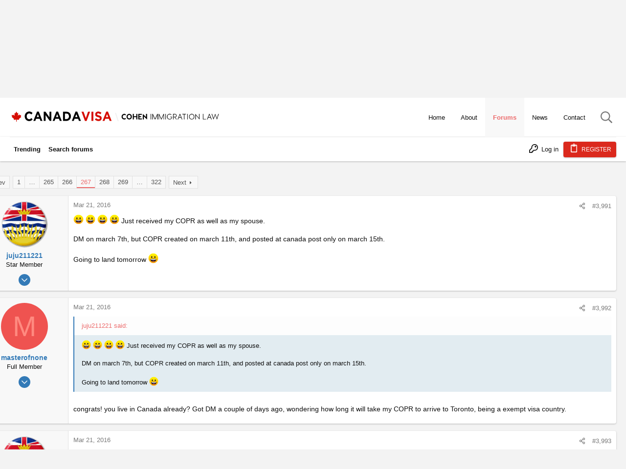

--- FILE ---
content_type: text/html; charset=utf-8
request_url: https://www.canadavisa.com/canada-immigration-discussion-board/threads/cec-august-2014-application.365220/page-267
body_size: 39255
content:
<!DOCTYPE html>











	
	





	
	


















	



















	











	

































	



























	






	




































<html id="XF" lang="en-US" dir="LTR"
	  data-xf="2.3"
	  style="font-size: 62.5%;"
	  data-app="public"
	  data-template="thread_view"
	  data-container-key="node-52"
	  data-content-key="thread-365220"
	  data-logged-in="false"
	  data-cookie-prefix="xf_"
	  data-csrf="1762470934,ad3d1d137a8b1405b6e28636fa918c52"
	  class="has-no-js template-thread_view  uix_page--fixed uix_hasSectionLinks  uix_hasCrumbs uix_hasPageAction"
	   data-run-jobs="">
	<head>
		<meta charset="utf-8" />
		<title>CEC - August 2014 application | Page 267 | Canada Immigration Forum</title>
		<link rel="manifest" href="/canada-immigration-discussion-board/webmanifest.php">
		
		<meta name="apple-mobile-web-app-title" content="Canada Immigration Forum">
		
		
		<meta http-equiv="X-UA-Compatible" content="IE=Edge" />
		<meta name="viewport" content="width=device-width, initial-scale=1, viewport-fit=cover">
		
		
		<script>var cvTracking = {config:{"uri":"\/canada-immigration-discussion-board\/threads\/cec-august-2014-application.365220\/page-267","isMain":false,"currentPageTitle":null,"sectionParentId":9,"parentTitle":"Immigration to Canada","sectionId":52,"sectionTitle":"Canadian Experience Class"}};</script>
		<script>
cvTracking.DEBUGGING = false;
cvTracking.log = function (...args) { if (cvTracking.DEBUGGING) console.log(...args) };
cvTracking.utils = {
    doesPathnameContainKeywords: function (keywords) {
        var pathname = window.location.pathname;
        for (const keyword of keywords) {
            if (pathname.includes(keyword)) return true;
        }
        return false;
    },
    generateRandomDigit: function () {
        return String(Math.floor(Math.random() * 10000000000000000));
    },
    createImage: function (src) { new Image().src = src; },
}
		</script>
		
		
	
	
		<script>
			(function(i,s,o,g,r,a,m){i['GoogleAnalyticsObject']=r;i[r]=i[r]||function(){
			(i[r].q=i[r].q||[]).push(arguments)},i[r].l=1*new Date();a=s.createElement(o),
			m=s.getElementsByTagName(o)[0];a.async=1;a.src=g;m.parentNode.insertBefore(a,m)
			})(window,document,'script','https://www.google-analytics.com/analytics.js','ga');
			ga('set', 'dimension5', 'Anonymous');
			</script>
	
	


		
	<script>
		function generateAudienceSegment(name, audienceSegmentId, urlKeywords, sectionTags) {
			return {
				name,
				audienceSegmentId,
				urlKeywords,
				sectionTags
			}
		}
		
		function isThreadInSubForums(subForums) {
			// Implement!
			return false;
		}

		const audienceSegments = [
			generateAudienceSegment(
				'Settlement - Received Visa - CL 1',
				'8532253944',
				['ita', 'copr', 'aor'],
				[]
			),
			generateAudienceSegment(
				'Applying - ECA Interested - CL 1',
				'8554301832',
				['eca', 'wes'],
				[]
			),
			generateAudienceSegment(
				'Applying - Language Test Interested - CL 1',
				'8554242565',
				['language-test', 'ielts', 'celpip', 'clb', 'english', 'french'],
				['IELTS - CELPIP - TEF - TCF - Language Testing']
			)
		];

		for (const segment of audienceSegments ) {
			var segmentWasTargeted = false;
			// Check to see if the Path contains required keywords to fire pixel
			if ( cvTracking.utils.doesPathnameContainKeywords(segment.urlKeywords)) {
				cvTracking.utils.createImage(`https://pubads.g.doubleclick.net/activity;dc_iu=/22646143967/DFPAudiencePixel;ord=${cvTracking.utils.generateRandomDigit()};dc_seg=${segment.audienceSegmentId}?`);
				segmentWasTargeted = true;
			} else if(isThreadInSubForums(segment.sectionTags)) {
				segmentWasTargeted = true	 
			}
			cvTracking.log(`Audience Segment: ${segment.name}: ${segmentWasTargeted}`)
		}
	</script>

		
	
	
	
	
	
	
	
	
	<meta custom="" />

	<!-- Google tag (gtag.js) -->
	<script async src="https://www.googletagmanager.com/gtag/js?id=G-5X7CW2WK5Z"></script>
	<script>
		window.dataLayer = window.dataLayer || [];
		function gtag(){dataLayer.push(arguments);}
		gtag('js', new Date());
		gtag('config', 'G-5X7CW2WK5Z');
	</script>
	
	<script async src="https://securepubads.g.doubleclick.net/tag/js/gpt.js"></script>
	<script>
		const wloc = new URLSearchParams(window.location);
		const customAdPath = [
					'/canada-immigration-discussion-board/',
					'/canada-immigration-discussion-board/forums/international-students.2/',
					'/canada-immigration-discussion-board/forums/express-entry-expression-of-interest.54/',
				];
		const customNodeIds = ["9", "26"];

		function mapSubsection(item) {
		   var subsectionItem = (key, to) => { return { key, to } };
		   var SubsectionMapList = [
			  //subsectionItem('Express Entry / Expression of Interest', 'EEEOI'),
			  subsectionItem('Skilled Worker / Professional Immigration', 'SWPI'),
			  subsectionItem('Provincial Nomination Program Immigration', 'PNPI'),
			  subsectionItem('IELTS - CELPIP - TEF - TCF - Language Testing', 'ICTTLT'),
			  subsectionItem('General - All Canadian Immigration', 'GACI'),
			  subsectionItem('Permanent Residence in Canada', 'PRIC'),
			  subsectionItem('Temporary Residence in Canada (Work, Study, Visit)', 'TRICWSV'),
			  subsectionItem('Permanent Residency Obligations', 'PRO'),
			  subsectionItem('Canadian Finance and Taxation', 'CFAT'),
			  subsectionItem('Start Your Own Business in Canada – Self Employment', 'SYOBIC'),
			  subsectionItem('Canadian Labour Legislation', 'CLL'),
			  subsectionItem('Resources for Finding a Canadian Job', 'RFFACJ'),
			  subsectionItem('Visa Offices in North America', 'VOINA'),
			  subsectionItem('Visa Offices in South America', 'VOISA'),
		   ];
		   var matchingItem = SubsectionMapList.find(sub => sub.key === item);
		   return matchingItem ? matchingItem.to : item.toLowerCase();
		}

		window.googletag = window.googletag || {cmd: []};
		
		window.CVAds = window.CVAds || {
			parentNodeId: "",
			sectionTag: "",
			sectionTags: [],
			bannerAds: {},
			//threadTag: "",
			//pageId: "",
		   availableSlots: [],
			isMobile: function () {
				let check = false;
				(function(a){if(/(android|bb\d+|meego).+mobile|avantgo|bada\/|blackberry|blazer|compal|elaine|fennec|hiptop|iemobile|ip(hone|od)|iris|kindle|lge |maemo|midp|mmp|mobile.+firefox|netfront|opera m(ob|in)i|palm( os)?|phone|p(ixi|re)\/|plucker|pocket|psp|series(4|6)0|symbian|treo|up\.(browser|link)|vodafone|wap|windows ce|xda|xiino/i.test(a)||/1207|6310|6590|3gso|4thp|50[1-6]i|770s|802s|a wa|abac|ac(er|oo|s\-)|ai(ko|rn)|al(av|ca|co)|amoi|an(ex|ny|yw)|aptu|ar(ch|go)|as(te|us)|attw|au(di|\-m|r |s )|avan|be(ck|ll|nq)|bi(lb|rd)|bl(ac|az)|br(e|v)w|bumb|bw\-(n|u)|c55\/|capi|ccwa|cdm\-|cell|chtm|cldc|cmd\-|co(mp|nd)|craw|da(it|ll|ng)|dbte|dc\-s|devi|dica|dmob|do(c|p)o|ds(12|\-d)|el(49|ai)|em(l2|ul)|er(ic|k0)|esl8|ez([4-7]0|os|wa|ze)|fetc|fly(\-|_)|g1 u|g560|gene|gf\-5|g\-mo|go(\.w|od)|gr(ad|un)|haie|hcit|hd\-(m|p|t)|hei\-|hi(pt|ta)|hp( i|ip)|hs\-c|ht(c(\-| |_|a|g|p|s|t)|tp)|hu(aw|tc)|i\-(20|go|ma)|i230|iac( |\-|\/)|ibro|idea|ig01|ikom|im1k|inno|ipaq|iris|ja(t|v)a|jbro|jemu|jigs|kddi|keji|kgt( |\/)|klon|kpt |kwc\-|kyo(c|k)|le(no|xi)|lg( g|\/(k|l|u)|50|54|\-[a-w])|libw|lynx|m1\-w|m3ga|m50\/|ma(te|ui|xo)|mc(01|21|ca)|m\-cr|me(rc|ri)|mi(o8|oa|ts)|mmef|mo(01|02|bi|de|do|t(\-| |o|v)|zz)|mt(50|p1|v )|mwbp|mywa|n10[0-2]|n20[2-3]|n30(0|2)|n50(0|2|5)|n7(0(0|1)|10)|ne((c|m)\-|on|tf|wf|wg|wt)|nok(6|i)|nzph|o2im|op(ti|wv)|oran|owg1|p800|pan(a|d|t)|pdxg|pg(13|\-([1-8]|c))|phil|pire|pl(ay|uc)|pn\-2|po(ck|rt|se)|prox|psio|pt\-g|qa\-a|qc(07|12|21|32|60|\-[2-7]|i\-)|qtek|r380|r600|raks|rim9|ro(ve|zo)|s55\/|sa(ge|ma|mm|ms|ny|va)|sc(01|h\-|oo|p\-)|sdk\/|se(c(\-|0|1)|47|mc|nd|ri)|sgh\-|shar|sie(\-|m)|sk\-0|sl(45|id)|sm(al|ar|b3|it|t5)|so(ft|ny)|sp(01|h\-|v\-|v )|sy(01|mb)|t2(18|50)|t6(00|10|18)|ta(gt|lk)|tcl\-|tdg\-|tel(i|m)|tim\-|t\-mo|to(pl|sh)|ts(70|m\-|m3|m5)|tx\-9|up(\.b|g1|si)|utst|v400|v750|veri|vi(rg|te)|vk(40|5[0-3]|\-v)|vm40|voda|vulc|vx(52|53|60|61|70|80|81|83|85|98)|w3c(\-| )|webc|whit|wi(g |nc|nw)|wmlb|wonu|x700|yas\-|your|zeto|zte\-/i.test(a.substr(0,4))) check = true;})(navigator.userAgent||navigator.vendor||window.opera);
				return check;
			},
			mapSubsection : function (item) {
				if (!item) return null;
			   var subsectionItem = (key, to) => { return { key, to } };
			   var SubsectionMapList = [
				  subsectionItem('Forums', 'forums'),
				  //subsectionItem('Express Entry / Expression of Interest', 'EEEOI'),
				  subsectionItem('Skilled Worker / Professional Immigration', 'SWPI'),
				  subsectionItem('Provincial Nomination Program Immigration', 'PNPI'),
				  subsectionItem('IELTS - CELPIP - TEF - TCF - Language Testing', 'ICTTLT'),
				  subsectionItem('General - All Canadian Immigration', 'GACI'),
				  subsectionItem('Permanent Residence in Canada', 'PRIC'),
				  subsectionItem('Temporary Residence in Canada (Work, Study, Visit)', 'TRICWSV'),
				  subsectionItem('Permanent Residency Obligations', 'PRO'),
				  subsectionItem('Canadian Finance and Taxation', 'CFAT'),
				  subsectionItem('Start Your Own Business in Canada – Self Employment', 'SYOBIC'),
				  subsectionItem('Canadian Labour Legislation', 'CLL'),
				  subsectionItem('Resources for Finding a Canadian Job', 'RFFACJ'),
				  subsectionItem('Visa Offices in North America', 'VOINA'),
				  subsectionItem('Visa Offices in South America', 'VOISA'),
			   ];
			   var matchingItem = SubsectionMapList.find(sub => sub.key === item);
			   return matchingItem ? matchingItem.to : item.toLowerCase();
			},
			defineAd: function (code, sizes, locPos) {
				this.availableSlots.push({ code, sizes, locPos });
			},
			isDisplayBannerAds: function() {
				//const index  = customAdPath.indexOf(wloc.get('pathname'));
				//const section = customNodeIds.indexOf(CVAds.parentNodeId);
				//return (index !== -1) || (section !== -1);
				return true;
			},
			getCustomeBannerAdUnit: function() {
				switch(customAdPath.indexOf(wloc.get('pathname'))) {
					case 0: return '/22646143967/candadavisa/forum_homepage';
					case 1: return '/22646143967/candadavisa/Forum_Student_Section';
					case 2: return '/22646143967/candadavisa/Forum_EE_Section';
					default:
						switch(customNodeIds.indexOf(CVAds.parentNodeId)) {
							case 0: return '/22646143967/candadavisa/Forum_EE_Section';
							case 1: return '/22646143967/candadavisa/Forum_Student_Section';
							default: return '/22646143967/candadavisa/ForumHeaderGeneric';
						}
				}
			},
			createBannerAd : function (adCampaign, adSize, elemId, opt) {
			   if (CVAds.isDisplayBannerAds()) {

				  var adElem = document.getElementById(elemId);
				  adElem.style.minWidth = CVAds.isMobile() ? '320px' : '728px';
				  //adElem.style.minHeight = CVAds.isMobile() ? '100px' : '90px';
				  adElem.style.marginBottom = '10px';

				  googletag.cmd.push(function () {
					 var slot = googletag.defineSlot(adCampaign, adSize, elemId)
					 Object.keys(opt).forEach(key => slot.setTargeting(key, opt[key]))
					 slot.addService(googletag.pubads());
					 //googletag.display(slot);
					 CVAds.bannerAds[elemId] = slot;
				  });
			   }
			},
			getSectionTags: function () {
				return (CVAds.sectionTags.length >= 2) ? {
					forumSection: CVAds.mapSubsection(CVAds.sectionTags[CVAds.sectionTags.length - 2]),
					subForumSection: CVAds.mapSubsection(CVAds.sectionTags[CVAds.sectionTags.length - 1]),
				} : {}
			},
			displayBannerAd : function (elemId) {
				var opt = CVAds.getSectionTags();
				if (opt.forumSection && opt.forumSection === 'forums') delete opt['forumSection'];
				CVAds.createBannerAd(
					CVAds.getCustomeBannerAdUnit(),
					CVAds.isMobile() ? [[320, 100]] : [[728, 90]],
					elemId,
					opt
				);
				googletag.cmd.push(function () {
					 googletag.display(elemId);
				 });
			},
			getAd: function () {
				return this.availableSlots.shift();
			},
		   createAdElement: function (parentElm, adUnit) {
			  var adElem = document.createElement('div');
			  adElem.setAttribute('id', adUnit.getSlotElementId());
			  adElem.style.minWidth = '300px';
			  //adElem.style.minHeight = '250px';
			  document.getElementById(parentElm).appendChild(adElem);
		   },
		   displayAd: function (parentElm, adInfo) {
			  adInfo && googletag.cmd.push(function () {
				 //console.log('Displaying Ad', adInfo.code);
				  var tags = CVAds.sectionTags;
				  //var _subSection = (tags.length && tags[tags.length-1] === "Housing");
				  var _subSection = (tags.length && tags[tags.length-1]);
				  //var _targeting = isHousing ? ['', 'housing'] : '';
				 var slot = googletag.defineSlot(adInfo.code, adInfo.sizes)
					.setTargeting('forumSection', '');
				  if (_subSection) slot.setTargeting('subForumSection', CVAds.mapSubsection(_subSection))
				  if (adInfo.locPos) slot.setTargeting('loc', adInfo.locPos)
				  if (window.location.pathname === '/canada-immigration-discussion-board/threads/want-to-cancel-canadian-citizenship-of-my-child.82432/' ) slot.setTargeting('env', 'staging')
				  slot.addService(googletag.pubads());
				 CVAds.createAdElement(parentElm, slot);
				 googletag.display(slot);
			  });
		   },
		};
	
		const mobileAdUnitSizes = [ [300, 250], [300, 50], [300, 600] ];
		const desktopAdUnitSizes = [ [300, 600], [728, 90], [728, 91], [970, 251], [300, 250], [970, 250], [970, 90], [1200, 90], [1200, 250] ];
		const isMobile = CVAds.isMobile();
  		const adUnitSizes = isMobile ? mobileAdUnitSizes : desktopAdUnitSizes;

		for(let i=1; i<=6; i++) {
			CVAds.defineAd('/22646143967/candadavisa/forum_in_thread', adUnitSizes, i);
		}

		googletag.cmd.push(function() {
			googletag.pubads().enableSingleRequest();
			googletag.enableServices();
		});

	</script>

		
		
		
			
				<meta name="theme-color" content="#337ab7" />
				<meta name="msapplication-TileColor" content="#337ab7">
			
		
		
		
		<meta name="apple-mobile-web-app-title" content="Canada Immigration Forum">

		
			
		<meta name="description" content=":D :D :D :D  Just received my COPR as well as my spouse.

DM on march 7th, but COPR created on march 11th, and posted at canada post only on march 15th..." />
		<meta property="og:description" content=":D :D :D :D  Just received my COPR as well as my spouse.

DM on march 7th, but COPR created on march 11th, and posted at canada post only on march 15th. 

Going to land tomorrow  :D" />
		<meta property="twitter:description" content=":D :D :D :D  Just received my COPR as well as my spouse.

DM on march 7th, but COPR created on march 11th, and posted at canada post only on march 15th. 

Going to land tomorrow  :D" />
	
		
			<meta property="og:url" content="https://www.canadavisa.com/canada-immigration-discussion-board/threads/cec-august-2014-application.365220/" />
		
			<link rel="canonical" href="https://www.canadavisa.com/canada-immigration-discussion-board/threads/cec-august-2014-application.365220/page-267" />
		
			<link rel="prev" href="/canada-immigration-discussion-board/threads/cec-august-2014-application.365220/page-266" />
		
			<link rel="next" href="/canada-immigration-discussion-board/threads/cec-august-2014-application.365220/page-268" />
		

		
			
	
	
	<meta property="og:site_name" content="Canada Immigration Forum" />


		
		
			
	
	
	<meta property="og:type" content="website" />


		
		
			
	
	
	
		<meta property="og:title" content="CEC - August 2014 application" />
		<meta property="twitter:title" content="CEC - August 2014 application" />
	


		
		
		
		

		
	
	
	
	
	
		
	
	
	
	
	<link rel="stylesheet" href="/canada-immigration-discussion-board/css.php?css=public%3Anormalize.css%2Cpublic%3Afa.css%2Cpublic%3Anormalize.css%2Cpublic%3Afa.css%2Cpublic%3Acore.less%2Cpublic%3Aapp.less&amp;s=15&amp;l=1&amp;d=1757000677&amp;k=5b96fb44ad15184ae7c347bc7a3d12e2bdd69bf4" />
	
	

	
	
	
		
	

	<link rel="stylesheet" href="/canada-immigration-discussion-board/css.php?css=public%3Abb_code.less%2Cpublic%3Acanada.less%2Cpublic%3Amessage.less%2Cpublic%3Anode_list.less%2Cpublic%3Ashare_controls.less%2Cpublic%3Astructured_list.less%2Cpublic%3Ath_nodeStyling_nodes.15.less%2Cpublic%3Auix.less%2Cpublic%3Auix_extendedFooter.less%2Cpublic%3Auix_socialMedia.less%2Cpublic%3Aextra.less&amp;s=15&amp;l=1&amp;d=1757000677&amp;k=90335c4b8c3e2f1f9b49070c2d822fa5cfd0c495" />

	
	
		<script src="/canada-immigration-discussion-board/js/xf/preamble.min.js?_v=d6442532"></script>
	
	
	<script src="/canada-immigration-discussion-board/js/vendor/vendor-compiled.js?_v=d6442532" defer></script>
	<script src="/canada-immigration-discussion-board/js/xf/core-compiled.js?_v=d6442532" defer></script>

	



<script>
	XF.samViewCountMethod = "view";
	XF.samServerTime = 1762470934;
</script>
	
	

		
			
		

		
	


	
	<script>
		XF.ready(() =>
		{
			XF.extendObject(true, XF.config, {
				// 
				userId: 0,
				enablePush: false,
				pushAppServerKey: '',
				url: {
					fullBase: 'https://www.canadavisa.com/canada-immigration-discussion-board/',
					basePath: '/canada-immigration-discussion-board/',
					css: '/canada-immigration-discussion-board/css.php?css=__SENTINEL__&s=15&l=1&d=1757000677',
					js: '/canada-immigration-discussion-board/js/__SENTINEL__?_v=d6442532',
					icon: '/canada-immigration-discussion-board/data/local/icons/__VARIANT__.svg?v=1757000678#__NAME__',
					iconInline: '/canada-immigration-discussion-board/styles/fa/__VARIANT__/__NAME__.svg?v=5.15.3',
					keepAlive: '/canada-immigration-discussion-board/login/keep-alive'
				},
				cookie: {
					path: '/',
					domain: '',
					prefix: 'xf_',
					secure: true,
					consentMode: 'disabled',
					consented: ["optional","_third_party"]
				},
				cacheKey: 'f3ed7234243583f554e27d349fe769c5',
				csrf: '1762470934,ad3d1d137a8b1405b6e28636fa918c52',
				js: {"\/canada-immigration-discussion-board\/js\/canada-visa\/quick-navigation.js?_v=d6442532":true,"\/canada-immigration-discussion-board\/js\/themehouse\/uix\/ripple.min.js?_v=d6442532":true,"\/canada-immigration-discussion-board\/js\/themehouse\/global\/20210125.min.js?_v=d6442532":true,"\/canada-immigration-discussion-board\/js\/themehouse\/uix\/index.min.js?_v=d6442532":true,"\/canada-immigration-discussion-board\/js\/themehouse\/uix\/vendor\/hover-intent\/hoverintent.min.js?_v=d6442532":true},
				fullJs: false,
				css: {"public:bb_code.less":true,"public:canada.less":true,"public:message.less":true,"public:node_list.less":true,"public:share_controls.less":true,"public:structured_list.less":true,"public:th_nodeStyling_nodes.15.less":true,"public:uix.less":true,"public:uix_extendedFooter.less":true,"public:uix_socialMedia.less":true,"public:extra.less":true},
				time: {
					now: 1762470934,
					today: 1762405200,
					todayDow: 4,
					tomorrow: 1762491600,
					yesterday: 1762318800,
					week: 1761883200,
					month: 1761969600,
					year: 1735707600
				},
				style: {
					light: '',
					dark: '',
					defaultColorScheme: 'light'
				},
				borderSizeFeature: '2px',
				fontAwesomeWeight: 'r',
				enableRtnProtect: true,
				
				enableFormSubmitSticky: true,
				imageOptimization: '0',
				imageOptimizationQuality: 0.85,
				uploadMaxFilesize: 67108864,
				uploadMaxWidth: 0,
				uploadMaxHeight: 0,
				allowedVideoExtensions: ["m4v","mov","mp4","mp4v","mpeg","mpg","ogv","webm"],
				allowedAudioExtensions: ["mp3","opus","ogg","wav"],
				shortcodeToEmoji: true,
				visitorCounts: {
					conversations_unread: '0',
					alerts_unviewed: '0',
					total_unread: '0',
					title_count: true,
					icon_indicator: true
				},
				jsMt: {"xf\/action.js":"d2481b67","xf\/embed.js":"d2481b67","xf\/form.js":"d2481b67","xf\/structure.js":"d2481b67","xf\/tooltip.js":"d2481b67"},
				jsState: {},
				publicMetadataLogoUrl: '',
				publicPushBadgeUrl: 'https://www.canadavisa.com/canada-immigration-discussion-board/styles/default/xenforo/bell.png'
			})

			XF.extendObject(XF.phrases, {
				// 
				date_x_at_time_y:     "{date} at {time}",
				day_x_at_time_y:      "{day} at {time}",
				yesterday_at_x:       "Yesterday at {time}",
				x_minutes_ago:        "{minutes} minutes ago",
				one_minute_ago:       "1 minute ago",
				a_moment_ago:         "A moment ago",
				today_at_x:           "Today at {time}",
				in_a_moment:          "In a moment",
				in_a_minute:          "In a minute",
				in_x_minutes:         "In {minutes} minutes",
				later_today_at_x:     "Later today at {time}",
				tomorrow_at_x:        "Tomorrow at {time}",
				short_date_x_minutes: "{minutes}m",
				short_date_x_hours:   "{hours}h",
				short_date_x_days:    "{days}d",

				day0: "Sunday",
				day1: "Monday",
				day2: "Tuesday",
				day3: "Wednesday",
				day4: "Thursday",
				day5: "Friday",
				day6: "Saturday",

				dayShort0: "Sun",
				dayShort1: "Mon",
				dayShort2: "Tue",
				dayShort3: "Wed",
				dayShort4: "Thu",
				dayShort5: "Fri",
				dayShort6: "Sat",

				month0: "January",
				month1: "February",
				month2: "March",
				month3: "April",
				month4: "May",
				month5: "June",
				month6: "July",
				month7: "August",
				month8: "September",
				month9: "October",
				month10: "November",
				month11: "December",

				active_user_changed_reload_page: "The active user has changed. Reload the page for the latest version.",
				server_did_not_respond_in_time_try_again: "The server did not respond in time. Please try again.",
				oops_we_ran_into_some_problems: "Oops! We ran into some problems.",
				oops_we_ran_into_some_problems_more_details_console: "Oops! We ran into some problems. Please try again later. More error details may be in the browser console.",
				file_too_large_to_upload: "The file is too large to be uploaded.",
				uploaded_file_is_too_large_for_server_to_process: "The uploaded file is too large for the server to process.",
				files_being_uploaded_are_you_sure: "Files are still being uploaded. Are you sure you want to submit this form?",
				attach: "Attach files",
				rich_text_box: "Rich text box",
				close: "Close",
				link_copied_to_clipboard: "Link copied to clipboard.",
				text_copied_to_clipboard: "Text copied to clipboard.",
				loading: "Loading…",
				you_have_exceeded_maximum_number_of_selectable_items: "You have exceeded the maximum number of selectable items.",

				processing: "Processing",
				'processing...': "Processing…",

				showing_x_of_y_items: "Showing {count} of {total} items",
				showing_all_items: "Showing all items",
				no_items_to_display: "No items to display",

				number_button_up: "Increase",
				number_button_down: "Decrease",

				push_enable_notification_title: "Push notifications enabled successfully at Canada Immigration Forum",
				push_enable_notification_body: "Thank you for enabling push notifications!",

				pull_down_to_refresh: "Pull down to refresh",
				release_to_refresh: "Release to refresh",
				refreshing: "Refreshing…"
			})
		})
	</script>
	
	<script src="/canada-immigration-discussion-board/js/canada-visa/quick-navigation.js?_v=d6442532" defer></script>
<script src="/canada-immigration-discussion-board/js/themehouse/uix/ripple.min.js?_v=d6442532" defer></script>
<script src="/canada-immigration-discussion-board/js/themehouse/global/20210125.min.js?_v=d6442532" defer></script>
<script src="/canada-immigration-discussion-board/js/themehouse/uix/index.min.js?_v=d6442532" defer></script>
<script src="/canada-immigration-discussion-board/js/themehouse/uix/vendor/hover-intent/hoverintent.min.js?_v=d6442532" defer></script>
<script>
XF.ready(() =>
{

	// detect android device. Added to fix the dark pixel bug https://github.com/Audentio/xf2theme-issues/issues/1055

	var ua = navigator.userAgent.toLowerCase();
	var isAndroid = ua.indexOf("android") > -1; //&& ua.indexOf("mobile");

	if(isAndroid) {
	document.querySelector("html").classList.add("device--isAndroid");
	}	

})
</script>
<script>
XF.ready(() =>
{

		
			var sidebar = document.querySelector('.p-body-sidebar');
			var backdrop = document.querySelector('.p-body-sidebar [data-ocm-class="offCanvasMenu-backdrop"]');
		
			var hasSidebar = document.querySelector('.p-body-sidebar') !== null;
			var hasBackdrop = document.querySelector('.p-body-sidebar [data-ocm-class="offCanvasMenu-backdrop"]') !== null;
			var sidebarTrigger = document.querySelector('.uix_sidebarCanvasTrigger') !== null;
			var sidebarInner = document.querySelector('.uix_sidebarCanvasTrigger') !== null;
			
			if (sidebarTrigger) {
				document.querySelector('.uix_sidebarCanvasTrigger').addEventListener("click", (e) => {
					e.preventDefault();

					sidebar.style.display = "block";;
					window.setTimeout(function() {
						sidebar.classList.add('offCanvasMenu');
						sidebar.classList.add('offCanvasMenu--blocks');
						sidebar.classList.add('is-active');
						sidebar.classList.add('is-transitioning');
						document.querySelector('body').classList.add('sideNav--open');
					}, 50);
		
					if (hasSidebar) {
						window.setTimeout(function() {
							sidebar.classList.remove('is-transitioning');
						}, 250);
					}
		
					if (sidebarInner) {
						document.querySelector('.uix_sidebarInner').classList.add('offCanvasMenu-content');
						backdrop.classList.add('offCanvasMenu-backdrop');
						document.querySelector('body').classList.add('is-modalOpen');
					}
				})
			}
			if (hasBackdrop) {
				backdrop.addEventListener("click", (e) => {
					sidebar.classList.add('is-transitioning');
					sidebar.classList.remove('is-active');

					window.setTimeout(function() {
						sidebar.classList.remove('offCanvasMenu');
						sidebar.classList.remove('offCanvasMenu--blocks');
						sidebar.classList.remove('is-transitioning');
						document.querySelector('.uix_sidebarInner').classList.remove('offCanvasMenu-content');
						backdrop.classList.remove('offCanvasMenu-backdrop');
						document.querySelector('body').classList.remove('is-modalOpen');
						sidebar.style.display="";
					}, 250);
				});
			}
		
	
})
</script>
<script>
XF.ready(() =>
{

	/****** OFF CANVAS ******/

    var panels = {
        navigation: {
            position: 1,
        },
        account: {
            position: 2,
        },
        inbox: {
            position: 3,
        },
        alerts: {
            position: 4,
        },
    };

    var tabsContainer = document.querySelector(".sidePanel__tabs");

    var activeTab = "navigation";

    var activeTabPosition = panels[activeTab].position;

    function generateDirections() {
        var tabPanels = document.querySelectorAll(".sidePanel__tabPanel");
        tabPanels.forEach(function (tabPanel) {
            var tabPosition = tabPanel.getAttribute("data-content");
            var activeTabPosition = panels[activeTab].position;

            if (tabPosition != activeTab) {
                if (panels[tabPosition].position < activeTabPosition) {
                    tabPanel.classList.add("is-left");
                }

                if (panels[tabPosition].position > activeTabPosition) {
                    tabPanel.classList.add("is-right");
                }
            }
        });
    }

    generateDirections();

	if (tabsContainer) {
		var sidePanelTabs = tabsContainer.querySelectorAll(".sidePanel__tab");
	}
	
	if (sidePanelTabs && sidePanelTabs.length > 0) {
		sidePanelTabs.forEach(function (tab) {
			tab.addEventListener("click", function () {
				sidePanelTabs.forEach(function (tab) {
					tab.classList.remove("sidePanel__tab--active");
				});
				this.classList.add("sidePanel__tab--active");

				activeTab = this.getAttribute("data-attr");

				var tabPanels = document.querySelectorAll(".sidePanel__tabPanel");
				tabPanels.forEach(function (tabPanel) {
					tabPanel.classList.remove("is-active");
				});

				var activeTabPanel = document.querySelector(
					'.sidePanel__tabPanel[data-content="' + activeTab + '"]'
				);
				activeTabPanel.classList.add("is-active");

				var tabPanels = document.querySelectorAll(".sidePanel__tabPanel");
				tabPanels.forEach(function (tabPanel) {
					tabPanel.classList.remove("is-left", "is-right");
				});

				generateDirections();
			});
		});
	}
	
})
</script>
<script>
XF.ready(() =>
{


	/******** extra info post toggle ***********/
	
    XF.thThreadsUserExtraTrigger = {
        eventNameSpace: 'XFthThreadsUserExtraTrigger',

        init: function(e) {},

        click: function(e) {
            var target = e.target;
            var parent = target.closest('.message-user');
            var triggerContainer = target.parentElement.closest('.thThreads__userExtra--toggle');
            var container = triggerContainer.previousElementSibling;
            var child = container.querySelector('.message-userExtras');
            var eleHeight = child.offsetHeight;

            if (parent.classList.contains('userExtra--expand')) {
                container.style.height = eleHeight + 'px';
                parent.classList.toggle('userExtra--expand');
                setTimeout(function() {
                    container.style.height = '0';
                    setTimeout(function() {
                        container.style.height = '';
                    }, 200);
                }, 17);
            } else {
                container.style.height = eleHeight + 'px';
                setTimeout(function() {
                    parent.classList.toggle('userExtra--expand');
                    container.style.height = '';
                }, 200);
            }
        }
    };

    document.body.addEventListener('click', function(event) {
        var target = event.target;
        if (target.matches('.thThreads__userExtra--trigger')) {
            XF.thThreadsUserExtraTrigger.click(event);
        }
    });
	
	
})
</script>
<script>
XF.ready(() =>
{


	/******** Backstretch images ***********/

		


})
</script>
<script>
XF.ready(() =>
{


	// sidenav canvas blur fix

    document.querySelectorAll('.p-body-sideNavTrigger .button').forEach(function (button) {
        button.addEventListener('click', function () {
            document.body.classList.add('sideNav--open');
        });
    });

    document.querySelectorAll("[data-ocm-class='offCanvasMenu-backdrop']").forEach(function (backdrop) {
        backdrop.addEventListener('click', function () {
            document.body.classList.remove('sideNav--open');
        });
    });

    document.addEventListener('editor:start', function (event) {
        if (typeof event !== 'undefined' && typeof event.target !== 'undefined') {
            var ele = event.target;
            if (event?.target) {
				var ele = event.target;
				if (!ele.classList==undefined) {
					if (ele.classList.contains('js-editor')) {
						var wrapper = ele.closest('.message-editorWrapper');
						if (wrapper) {
							setTimeout(function () {
								var innerEle = wrapper.querySelector('.fr-element');
								if (innerEle) {
									innerEle.addEventListener('focus', function (e) {
										document.documentElement.classList.add('uix_editor--focused');
									});
									innerEle.addEventListener('blur', function (e) {
										document.documentElement.classList.remove('uix_editor--focused');
									});
								}
							}, 0);
						}
					}
				}
			}
        }
    });

})
</script>
<script>
XF.ready(() =>
{

	// off canvas menu closer keyboard shortcut
    document.body.addEventListener('keyup', function (e) {
        switch (e.key) {
            case 'Escape':
                var offCanvasMenu = document.querySelector('.offCanvasMenu.is-active');
                if (offCanvasMenu) {
                    var backdrop = offCanvasMenu.querySelector('.offCanvasMenu-backdrop');
                    if (backdrop) {
                        backdrop.click();
                    }
                }
                return;
        }
    });
	
})
</script>
<script>
XF.ready(() =>
{

    let uixMegaHovered = false;
    const navEls = document.querySelectorAll('.uix-navEl--hasMegaMenu');
    const pNav = document.querySelector('.p-nav');
    let menu;

    function handleMouseOver() {
        if (uixMegaHovered) {
            menu = this.getAttribute('data-nav-id');
            pNav.classList.add('uix_showMegaMenu');

            document.querySelectorAll('.uix_megaMenu__content').forEach(function (content) {
                content.classList.remove('uix_megaMenu__content--active');
            });

            document
                .querySelector('.uix_megaMenu__content--' + menu)
                .classList.add('uix_megaMenu__content--active');
        }
    }

    function handleMouseEnter() {
        uixMegaHovered = true;
    }

    function handleMouseLeave() {
        pNav.classList.remove('uix_showMegaMenu');
        uixMegaHovered = false;
    }

    navEls.forEach(function (navEl) {
        navEl.addEventListener('mouseover', handleMouseOver);
    });

    pNav.addEventListener('mouseenter', handleMouseEnter);
    pNav.addEventListener('mouseleave', handleMouseLeave);
	
})
</script>
<script>
XF.ready(() =>
{

/******** signature collapse toggle ***********/
  setTimeout(function() {
    var maxHeight = 100;

    var signatures = document.querySelectorAll('.message-signature');

    signatures.forEach(function(signature) {
      var wrapper = signature.querySelector('.bbWrapper');
      if (wrapper) {
        var height = wrapper.clientHeight;
        if (height > maxHeight) {
          signature.classList.add('message-signature--expandable');
        }
      }
    });

    /*** expand function ***/
    function expand(container, canClose) {
      var inner = container.querySelector('.bbWrapper');
      var eleHeight = inner ? inner.clientHeight : 0;
      var isExpanded = container.classList.contains('message-signature--expanded');

      if (isExpanded) {
        if (canClose) {
          container.style.height = eleHeight + 'px';
          container.classList.remove('message-signature--expanded');
          setTimeout(function() {
            container.style.height = maxHeight + 'px';
            setTimeout(function() {
              container.style.height = '';
            }, 200);
          }, 17);
        }
      } else {
        container.style.height = eleHeight + 'px';
        setTimeout(function() {
          container.classList.add('message-signature--expanded');
          container.style.height = '';
        }, 200);
      }
    }

    var hash = window.location.hash;
    if (hash && hash.indexOf('#') === 0) {
      var replacedHash = hash.replace('#', '');
      var ele = document.getElementById(replacedHash);
      if (ele) {
        ele.scrollIntoView();
      }
    }

    /*** handle hover ***/
    
      var expandableSignatures = document.querySelectorAll('.message-signature--expandable');

      expandableSignatures.forEach(function(signature) {
        signature.addEventListener('mouseenter', function() {
          expand(signature, false);
        });
      });
    

    /*** handle click ***/
    var signatureExpandButtons = document.querySelectorAll('.uix_signatureExpand');

    signatureExpandButtons.forEach(function(button) {
      button.addEventListener('click', function() {
        var container = button.closest('.message-signature');
        expand(container, true);
      });
    });
  }, 0);
		
})
</script>
<script>
XF.ready(() =>
{

			setTimeout(function() {
				var doc = document.querySelector('html');
				editor = XF.getEditorInContainer(doc);
				if (!!editor && !!editor.ed) {
					editor.ed.events.on('focus', function() {
						if (document.querySelector('.uix_fabBar')) {
							var fabBar = document.querySelector('.uix_fabBar');
							fabBar.style.display = 'none';
						}
						
					});
					editor.ed.events.on('blur', function() {
						if (document.querySelector('.uix_fabBar')) {
							var fabBar = document.querySelector('.uix_fabBar');
							fabBar.style.display = '';
						}
					});
				}
			}, 100);
	
})
</script>
<script>
XF.ready(() =>
{

document.addEventListener('ajax:complete', function(e) {
		
	if (typeof e.detail == 'undefined') {
		return;
		}
    var xhr = e.detail[0];
    var status = e.detail[1];

    var data = xhr.responseJSON;
    if (!data) {
        return;
    }
    if (data.visitor) {
        var totalUnreadBadge = document.querySelector('.js-uix_badge--totalUnread');
        if (totalUnreadBadge) {
            totalUnreadBadge.dataset.badge = data.visitor.total_unread;
        }
    }
});
	
})
</script>

	
	

	



<script src="/canada-immigration-discussion-board/js/themehouse/uix/defer.min.js?_v=d6442532" defer></script>


	
<script src="/canada-immigration-discussion-board/js/themehouse/uix/deferFab.min.js?_v=d6442532" defer></script>


	
<script src="/canada-immigration-discussion-board/js/themehouse/uix/deferNodesCollapse.min.js?_v=d6442532" defer></script>


	
<script src="/canada-immigration-discussion-board/js/themehouse/uix/deferWidthToggle.min.js?_v=d6442532" defer></script>







	



	
	
	
	

	

	

	
		
	



	

	

	
	
	
	


		
			<link rel="icon" type="image/png" href="https://www.canadavisa.com/canada-immigration-discussion-board/styles/canada/canada/favicon.ico" sizes="32x32" />
		
		
		

		

		

	
	

		
			
		

		
	


</head>

	<body data-template="thread_view">

	

		
			
		

		
	


	

		
			
		

		
	

		<style>
	.p-pageWrapper .p-navSticky {
		top: 0 !important;
	}

	

	
	

	
	
	
		
			
			
				
			
		
	

	

	

		
		
		.uix_mainTabBar {top: 130px !important;}
		.uix_stickyBodyElement:not(.offCanvasMenu) {
			top: 150px !important;
			min-height: calc(100vh - 150px) !important;
		}
		.uix_sidebarInner .uix_sidebar--scroller {margin-top: 150px;}
		.uix_sidebarInner {margin-top: -150px;}
		.p-body-sideNavInner .uix_sidebar--scroller {margin-top: 150px;}
		.p-body-sideNavInner {margin-top: -150px;}
		.uix_stickyCategoryStrips {top: 150px !important;}
		#XF .u-anchorTarget {
			height: 150px;
			margin-top: -150px;
		}
	
		

		
			@media (max-width: 900px) {
		
				.p-sectionLinks {display: none;}

				

				.uix_mainTabBar {top: 80px !important;}
				.uix_stickyBodyElement:not(.offCanvasMenu) {
					top: 100px !important;
					min-height: calc(100vh - 100px) !important;
				}
				.uix_sidebarInner .uix_sidebar--scroller {margin-top: 100px;}
				.uix_sidebarInner {margin-top: -100px;}
				.p-body-sideNavInner .uix_sidebar--scroller {margin-top: 100px;}
				.p-body-sideNavInner {margin-top: -100px;}
				.uix_stickyCategoryStrips {top: 100px !important;}
				#XF .u-anchorTarget {
					height: 100px;
					margin-top: -100px;
				}

				
		
			}
		
	

	.uix_sidebarNav .uix_sidebar--scroller {max-height: calc(100vh - 100px);}
	
	
</style>
		<div id="jumpToTop"></div>

		

		<div class="uix_pageWrapper--fixed">
			<div class="p-pageWrapper" id="top">

				
					
	
	


					
    <div class="cvTheme">
        <div class="cvTopbar">
            <div class="pageContent">
                <div class="cvTopbar__content">
                    <div>
                        <a href="tel:+15149379445">+1(514) 937-9445</a> or Toll-free (Canada &amp; US) 
                        <a href="tel:+18889479445" class="muted">+1 (888) 947-9445</a>
                    </div>
                    <div class="cvTopbar__action">
                        <a href="https://portal.canadavisa.com/">Client Portal</a>
                    </div>
                </div>
            </div>
        </div>
    </div>

					

					

					
						
						
							<header class="p-header" id="header">
								<div class="p-header-inner">
									
						
							<div class="p-header-content">
								
									
										
	
	<div class="p-header-logo p-header-logo--image">
		<a class="uix_logo" href="https://www.canadavisa.com/canada-immigration-discussion-board/">
			
				

	

	
		
		

		
	

	

	<picture data-variations="{&quot;default&quot;:{&quot;1&quot;:&quot;\/canada-immigration-discussion-board\/styles\/canada\/canada\/logo.png&quot;,&quot;2&quot;:null}}">
		
		
		

		

		<img src="/canada-immigration-discussion-board/styles/canada/canada/logo.png"  width="" height="36" alt="Canada Immigration Forum"  />
	</picture>


				<div class="cv_extraLogo"><img src="/canada-immigration-discussion-board/styles/canada/canada/cohen-immigration-law-logo.png" /></div>
				
		</a>
		
			<a class="uix_logoSmall" href="https://www.canadavisa.com/canada-immigration-discussion-board/">
				

	

	
		
		

		
	

	

	<picture data-variations="{&quot;default&quot;:{&quot;1&quot;:&quot;\/canada-immigration-discussion-board\/styles\/uix\/images\/uix-brandmark.png&quot;,&quot;2&quot;:null}}">
		
		
		

		

		<img src="/canada-immigration-discussion-board/styles/uix/images/uix-brandmark.png"  width="" height="" alt="Canada Immigration Forum"  />
	</picture>


			</a>
		
	</div>


									

									
								
							</div>
						
					
								</div>
							</header>
						
					
					

					
					
					

					
						<div class="p-navSticky p-navSticky--all " data-top-offset-breakpoints="
						[
							{
								&quot;breakpoint&quot;: &quot;0&quot;,
								&quot;offset&quot;: &quot;0&quot;
							}
							
							
						]
					" data-xf-init="sticky-header">
							
						<nav class="p-nav">
							<div class="p-nav-inner">
								
									
									
										
									
									<button type="button" class="button button--plain p-nav-menuTrigger  badgeContainer" data-badge="0" data-xf-click="off-canvas" data-menu=".js-headerOffCanvasMenu" role="button" tabindex="0" aria-label="Menu"><span class="button-text">
										<i aria-hidden="true"></i>
										<span class="p-nav-menuText">Menu</span>
									</span></button>
									
								

								
	
	<div class="p-header-logo p-header-logo--image">
		<a class="uix_logo" href="https://www.canadavisa.com/canada-immigration-discussion-board/">
			
				

	

	
		
		

		
	

	

	<picture data-variations="{&quot;default&quot;:{&quot;1&quot;:&quot;\/canada-immigration-discussion-board\/styles\/canada\/canada\/logo.png&quot;,&quot;2&quot;:null}}">
		
		
		

		

		<img src="/canada-immigration-discussion-board/styles/canada/canada/logo.png"  width="" height="36" alt="Canada Immigration Forum"  />
	</picture>


				<div class="cv_extraLogo"><img src="/canada-immigration-discussion-board/styles/canada/canada/cohen-immigration-law-logo.png" /></div>
				
		</a>
		
			<a class="uix_logoSmall" href="https://www.canadavisa.com/canada-immigration-discussion-board/">
				

	

	
		
		

		
	

	

	<picture data-variations="{&quot;default&quot;:{&quot;1&quot;:&quot;\/canada-immigration-discussion-board\/styles\/uix\/images\/uix-brandmark.png&quot;,&quot;2&quot;:null}}">
		
		
		

		

		<img src="/canada-immigration-discussion-board/styles/uix/images/uix-brandmark.png"  width="" height="" alt="Canada Immigration Forum"  />
	</picture>


			</a>
		
	</div>



								
									
										<div class="p-nav-scroller hScroller" data-xf-init="h-scroller" data-auto-scroll=".p-navEl.is-selected">
											<div class="hScroller-scroll">
												<ul class="p-nav-list js-offCanvasNavSource">
													
														<li>
															
	<div class="p-navEl u-ripple " >
		
			
				
	
	<a href="https://www.canadavisa.com"
			class="p-navEl-link  "
			
			data-xf-key="1"
			data-nav-id="homecv"><span>Home</span></a>

				
				
			
			
			
		
			
	
</div>

														</li>
													
														<li>
															
	<div class="p-navEl u-ripple " >
		
			
				
	
	<a href="http://www.canadavisa.com/canada-immigration-consulting.html"
			class="p-navEl-link  "
			
			data-xf-key="2"
			data-nav-id="aboutcv"><span>About</span></a>

				
				
			
			
			
		
			
	
</div>

														</li>
													
														<li>
															
	<div class="p-navEl u-ripple is-selected" data-has-children="true">
		
			
				
	
	<a href="/canada-immigration-discussion-board/"
			class="p-navEl-link p-navEl-link--splitMenu "
			
			
			data-nav-id="forums"><span>Forums</span></a>

				
					<a data-xf-key="3"
					   data-xf-click="menu"
					   data-menu-pos-ref="< .p-navEl"
					   class="p-navEl-splitTrigger"
					   role="button"
					   tabindex="0"
					   aria-label="Toggle expanded"
					   aria-expanded="false"
					   aria-haspopup="true">
					</a>
				
				
			
				
					<div class="menu menu--structural" data-menu="menu" aria-hidden="true">
						<div class="menu-content">
							
								
	
	
	<a href="/canada-immigration-discussion-board/trending/"
			class="menu-linkRow u-ripple u-indentDepth0 js-offCanvasCopy "
			
			
			data-nav-id="thtrending"><span>Trending</span></a>

	

							
								
	
	
	<a href="/canada-immigration-discussion-board/search/?type=post"
			class="menu-linkRow u-ripple u-indentDepth0 js-offCanvasCopy "
			
			
			data-nav-id="searchForums"><span>Search forums</span></a>

	

							
						</div>
					</div>
				
			
			
			
		
			
	
</div>

														</li>
													
														<li>
															
	<div class="p-navEl u-ripple " >
		
			
				
	
	<a href="http://www.canadavisa.com/news/latest.html"
			class="p-navEl-link  "
			
			data-xf-key="4"
			data-nav-id="newscv"><span>News</span></a>

				
				
			
			
			
		
			
	
</div>

														</li>
													
														<li>
															
	<div class="p-navEl u-ripple " >
		
			
				
	
	<a href="http://www.canadavisa.com/contact-us.html"
			class="p-navEl-link  "
			
			data-xf-key="5"
			data-nav-id="contactcv"><span>Contact</span></a>

				
				
			
			
			
		
			
	
</div>

														</li>
													
												</ul>
											</div>
										</div>
									

									
										<div class="uix_activeNavTitle">
											<span>
												
													Forums
													
											</span>
										</div>
									
								

								
	


								
									<div class="p-nav-opposite">
										
											
		
			
				
					<div class="p-navgroup p-account p-navgroup--guest">
						
							
								
	
		
		
	
		
			<a href="/canada-immigration-discussion-board/login/" class="p-navgroup-link u-ripple p-navgroup-link--textual p-navgroup-link--logIn" data-xf-click="overlay" data-follow-redirects="on">
				<i></i>
				<span class="p-navgroup-linkText">Log in</span>
			</a>
		
	
	
		
			<a href="/canada-immigration-discussion-board/register/" class="button button--cta p-navgroup-link u-ripple p-navgroup-link--textual p-navgroup-link--register" data-xf-click="overlay" data-follow-redirects="on">
				<i></i>
				<span class="p-navgroup-linkText">Register</span>
			</a>
		
	

	

							
						
					</div>
				
				
					<div class="p-navgroup p-discovery">
						
							
	
		
	

							
	
		
		
			<div class="uix_searchBar">
				<div class="uix_searchBarInner">
					<form action="/canada-immigration-discussion-board/search/search" method="post" class="uix_searchForm" data-xf-init="quick-search">
						<a class="uix_search--close">
							<i class="fa--xf far fa-window-close "><svg xmlns="http://www.w3.org/2000/svg" role="img" aria-hidden="true" ><use href="/canada-immigration-discussion-board/data/local/icons/regular.svg?v=1757000678#window-close"></use></svg></i>
						</a>
						<input type="text" class="input js-uix_syncValue uix_searchInput uix_searchDropdown__trigger" autocomplete="off" data-uixsync="search" name="keywords" placeholder="Search…" aria-label="Search" data-menu-autofocus="true" />

						<span class="uix_search--submit uix_searchIcon">
							<i class="fa--xf far fa-search  uix_icon uix_icon--search"><svg xmlns="http://www.w3.org/2000/svg" role="img" aria-hidden="true" ><use href="/canada-immigration-discussion-board/data/local/icons/regular.svg?v=1757000678#search"></use></svg></i>
						</span>
						<input type="hidden" name="_xfToken" value="1762470934,ad3d1d137a8b1405b6e28636fa918c52" />
					</form>
				</div>

				
					<a class="uix_searchIconTrigger p-navgroup-link p-navgroup-link--iconic p-navgroup-link--search u-ripple"
					   aria-label="Search"
					   aria-expanded="false"
					   aria-haspopup="true"
					   title="Search">
						<i aria-hidden="true"></i>
					</a>
				

				

				<div class="menu menu--structural menu--wide" data-menu="menu" aria-hidden="true">
					<form action="/canada-immigration-discussion-board/search/search" method="post"
						  class="menu-content"
						  data-xf-init="quick-search">
						<h3 class="menu-header">Search</h3>
						
						<div class="menu-row">
							
								<div class="inputGroup inputGroup--joined">
									<input type="text" class="input js-uix_syncValue" name="keywords" data-acurl="/canada-immigration-discussion-board/search/auto-complete" data-uixsync="search" placeholder="Search…" aria-label="Search" data-menu-autofocus="true" />
									
			<select name="constraints" class="js-quickSearch-constraint input" aria-label="Search within">
				<option value="">Everywhere</option>
<option value="{&quot;search_type&quot;:&quot;post&quot;}">Threads</option>
<option value="{&quot;search_type&quot;:&quot;post&quot;,&quot;c&quot;:{&quot;nodes&quot;:[52],&quot;child_nodes&quot;:1}}">This forum</option>
<option value="{&quot;search_type&quot;:&quot;post&quot;,&quot;c&quot;:{&quot;thread&quot;:365220}}">This thread</option>

			</select>
		
								</div>
								
						</div>

						
						<div class="menu-row">
							<label class="iconic"><input type="checkbox"  name="c[title_only]" value="1" /><i aria-hidden="true"></i><span class="iconic-label">Search titles only</span></label>

						</div>
						
						<div class="menu-row">
							<div class="inputGroup">
								<span class="inputGroup-text" id="ctrl_search_menu_by_member">By:</span>
								<input type="text" class="input" name="c[users]" data-xf-init="auto-complete" placeholder="Member" aria-labelledby="ctrl_search_menu_by_member" />
							</div>
						</div>
						
<div class="menu-footer">
							<span class="menu-footer-controls">
								<button type="submit" class="button button--icon button--icon--search button--primary"><i class="fa--xf far fa-search "><svg xmlns="http://www.w3.org/2000/svg" role="img" aria-hidden="true" ><use href="/canada-immigration-discussion-board/data/local/icons/regular.svg?v=1757000678#search"></use></svg></i><span class="button-text">Search</span></button>
								<button type="submit" class="button " name="from_search_menu"><span class="button-text">Advanced search…</span></button>
							</span>
						</div>

						<input type="hidden" name="_xfToken" value="1762470934,ad3d1d137a8b1405b6e28636fa918c52" />
					</form>
				</div>


				<div class="menu menu--structural menu--wide uix_searchDropdown__menu" aria-hidden="true">
					<form action="/canada-immigration-discussion-board/search/search" method="post"
						  class="menu-content"
						  data-xf-init="quick-search">
						
						
							<div class="menu-row">
								<div class="inputGroup">
									<input name="keywords"
										   class="input js-uix_syncValue"
										   data-uixsync="search"
										   placeholder="Search…"
										   aria-label="Search"
										   />
								</div>
							</div>
							
							<div class="menu-row">
								<div class="inputGroup">
									
			<select name="constraints" class="js-quickSearch-constraint input" aria-label="Search within">
				<option value="">Everywhere</option>
<option value="{&quot;search_type&quot;:&quot;post&quot;}">Threads</option>
<option value="{&quot;search_type&quot;:&quot;post&quot;,&quot;c&quot;:{&quot;nodes&quot;:[52],&quot;child_nodes&quot;:1}}">This forum</option>
<option value="{&quot;search_type&quot;:&quot;post&quot;,&quot;c&quot;:{&quot;thread&quot;:365220}}">This thread</option>

			</select>
		
								</div>
							</div>
							

						
						<div class="menu-row">
							<label class="iconic"><input type="checkbox"  name="c[title_only]" value="1" /><i aria-hidden="true"></i><span class="iconic-label">Search titles only</span></label>

						</div>
						
						<div class="menu-row">
							<div class="inputGroup">
								<span class="inputGroup-text">By:</span>
								<input class="input" name="c[users]" data-xf-init="auto-complete" placeholder="Member" />
							</div>
						</div>
						
<div class="menu-footer">
							<span class="menu-footer-controls">
								<button type="submit" class="button button--icon button--icon--search button--primary"><i class="fa--xf far fa-search "><svg xmlns="http://www.w3.org/2000/svg" role="img" aria-hidden="true" ><use href="/canada-immigration-discussion-board/data/local/icons/regular.svg?v=1757000678#search"></use></svg></i><span class="button-text">Search</span></button>
								<a href="/canada-immigration-discussion-board/search/" class="button " rel="nofollow"><span class="button-text">Advanced…</span></a>
							</span>
						</div>

						<input type="hidden" name="_xfToken" value="1762470934,ad3d1d137a8b1405b6e28636fa918c52" />
					</form>
				</div>
			</div>
		
	
	

						
					</div>
				
				
	

			
		
	
											
	
		
	

	

										
									</div>
								
							</div>
							
						</nav>
					
							
		
			<div class="p-sectionLinks">
				<div class="pageContent">
					
						
							
								
								
								<div class="p-sectionLinks-inner hScroller" data-xf-init="h-scroller">
									<div class="hScroller-scroll">
										<ul class="p-sectionLinks-list">
											
												<li>
													
	<div class="p-navEl u-ripple " >
		
			
				
	
	<a href="/canada-immigration-discussion-board/trending/"
			class="p-navEl-link  "
			
			data-xf-key="alt+1"
			data-nav-id="thtrending"><span>Trending</span></a>

				
				
			
			
			
		
			
	
</div>

												</li>
											
												<li>
													
	<div class="p-navEl u-ripple " >
		
			
				
	
	<a href="/canada-immigration-discussion-board/search/?type=post"
			class="p-navEl-link  "
			
			data-xf-key="alt+2"
			data-nav-id="searchForums"><span>Search forums</span></a>

				
				
			
			
			
		
			
	
</div>

												</li>
											
										</ul>
									</div>
								</div>
							
							
								<div class="p-nav-opposite">
									
										
											
											
												
		
			
				
					<div class="p-navgroup p-account p-navgroup--guest">
						
							
								
	
		
		
		
	
		
			<a href="/canada-immigration-discussion-board/login/" class="p-navgroup-link u-ripple p-navgroup-link--textual p-navgroup-link--logIn" data-xf-click="overlay" data-follow-redirects="on">
				<i></i>
				<span class="p-navgroup-linkText">Log in</span>
			</a>
		
	
	
		
			<a href="/canada-immigration-discussion-board/register/" class="button button--cta p-navgroup-link u-ripple p-navgroup-link--textual p-navgroup-link--register" data-xf-click="overlay" data-follow-redirects="on">
				<i></i>
				<span class="p-navgroup-linkText">Register</span>
			</a>
		
	

	

							
						
					</div>
				
				
				
	

			
		
	
											
										
										
	
		
	

	

									
								</div>
							
						
					
				</div>
			</div>
			
	
						</div>
						

					

					
	

					
	
		
	
	

		
			
		

		
	


	
	
		<div class="breadcrumb ">
			<div class="pageContent">
				
					
						
							<ul class="p-breadcrumbs "
								itemscope itemtype="https://schema.org/BreadcrumbList">
								
									
		

		
		
		

			
			
			
	<li itemprop="itemListElement" itemscope itemtype="https://schema.org/ListItem">
		<a href="/canada-immigration-discussion-board/" itemprop="item">
			
				<span itemprop="name">Forums</span>
			
		</a>
		<meta itemprop="position" content="1" />
	</li>

		
		
			
			
	<li itemprop="itemListElement" itemscope itemtype="https://schema.org/ListItem">
		<a href="/canada-immigration-discussion-board/#immigration-to-canada.9" itemprop="item">
			
				<span itemprop="name">Immigration to Canada</span>
			
		</a>
		<meta itemprop="position" content="2" />
	</li>

		
			
			
	<li itemprop="itemListElement" itemscope itemtype="https://schema.org/ListItem">
		<a href="/canada-immigration-discussion-board/forums/canadian-experience-class.52/" itemprop="item">
			
				<span itemprop="name">Canadian Experience Class</span>
			
		</a>
		<meta itemprop="position" content="3" />
	</li>

		
	
								
							</ul>
						
					
				
			</div>
		</div>
	

	
	

		
			
		

		
	



	

					
	

					
	

					
				

				
				<div class="offCanvasMenu offCanvasMenu--nav js-headerOffCanvasMenu" data-menu="menu" aria-hidden="true" data-ocm-builder="navigation">
					<div class="offCanvasMenu-backdrop" data-menu-close="true"></div>
					<div class="offCanvasMenu-content">
						
						<div class="sidePanel sidePanel--nav sidePanel--visitor">
	<div class="sidePanel__tabPanels">
		
		<div data-content="navigation" class="is-active sidePanel__tabPanel js-navigationTabPanel">
			
							<div class="offCanvasMenu-header">
								Menu
								<a class="offCanvasMenu-closer" data-menu-close="true" role="button" tabindex="0" aria-label="Close"></a>
							</div>
							
							<div class="js-offCanvasNavTarget"></div>
							
							
						
		</div>
		
		
		
	</div>
</div>

						
						<div class="offCanvasMenu-installBanner js-installPromptContainer" style="display: none;" data-xf-init="install-prompt">
							<div class="offCanvasMenu-installBanner-header">Install the app</div>
							<button type="button" class="button js-installPromptButton"><span class="button-text">Install</span></button>
							<template class="js-installTemplateIOS">
								<div class="js-installTemplateContent">
									<div class="overlay-title">How to install the app on iOS</div>
									<div class="block-body">
										<div class="block-row">
											<p>
												Follow along with the video below to see how to install our site as a web app on your home screen.
											</p>
											<p style="text-align: center">
												<video src="/canada-immigration-discussion-board/styles/default/xenforo/add_to_home.mp4"
													width="280" height="480" autoplay loop muted playsinline></video>
											</p>
											<p>
												<small><strong>Note:</strong> This feature may not be available in some browsers.</small>
											</p>
										</div>
									</div>
								</div>
							</template>
						</div>
					</div>
				</div>

				
	
		
	
		

			
			
			<div class="p-body-header node-header-52 node--search th_node--overwriteTextStyling">
			
				<div class="pageContent">
					
						
							<div class="uix_headerInner">
								
			<div class="contentRow contentRow--hideFigureNarrow contentRow--alignMiddle">
				<span class="contentRow-figure">
					
					<span class="th_node-page-icon" aria-hidden="true"></span>
				</span>
				<div class="contentRow-main">
			
				<div class="test">
									
										<div class="p-title ">
											
												
													<h1 class="p-title-value">CEC - August 2014 application</h1>
												
											
										</div>
									

									
										<div class="p-description">
	<ul class="listInline listInline--bullet">
		<li>
			<i class="fa--xf far fa-user "><svg xmlns="http://www.w3.org/2000/svg" role="img" ><title>Thread starter</title><use href="/canada-immigration-discussion-board/data/local/icons/regular.svg?v=1757000678#user"></use></svg></i>
			<span class="u-srOnly">Thread starter</span>

			<a href="/canada-immigration-discussion-board/members/tech08.487608/" class="username  u-concealed" dir="auto" data-user-id="487608" data-xf-init="member-tooltip">Tech08</a>
		</li>
		<li>
			<i class="fa--xf far fa-clock "><svg xmlns="http://www.w3.org/2000/svg" role="img" ><title>Start date</title><use href="/canada-immigration-discussion-board/data/local/icons/regular.svg?v=1757000678#clock"></use></svg></i>
			<span class="u-srOnly">Start date</span>

			<a href="/canada-immigration-discussion-board/threads/cec-august-2014-application.365220/" class="u-concealed"><time  class="u-dt" dir="auto" datetime="2015-10-19T07:19:12-0400" data-timestamp="1445253552" data-date="Oct 19, 2015" data-time="7:19 AM" data-short="Oct &#039;15" title="Oct 19, 2015 at 7:19 AM">Oct 19, 2015</time></a>
		</li>
		
		
	</ul>
</div>
									
								</div>
			
				</div>
				</div>
			
							</div>
						
						
					
				</div>
			</div>
		
	

	


				<div class="p-body">

					


					<div class="p-body-inner">
						

         <div style="display: flex;">
         <script>
            var parentElm = document.getElementsByClassName('p-body-inner')[0];
            parentElm.classList.add('customAdUnit');
         </script>
            <div style="width: fit-content; max-width: 300px;">
               <div id="adCustom" style="width: fit-content; max-width: 300px;">
                  
<div id='ad-unit-wrp-7495'></div>
<script>
googletag.cmd.push(function () {
   var slot = googletag.defineSlot('/22646143967/candadavisa/ForumThreadViewRightGutter', [[300,250],[300,600]])
      .setTargeting('forumSection', 'Immigration to Canada')
      .setTargeting('subForumSection', 'Canadian Experience Class')
      .setTargeting('keywordgroup', '')
      .setTargeting('loc', 0)
      .setCollapseEmptyDiv(true, true);
   slot.addService(googletag.pubads());

   //CVAds.createAdElement(parentElm, slot);
   var adElem = document.createElement('div');
   adElem.setAttribute('id', slot.getSlotElementId());
   //adElem.style.minWidth = '300px';
   //adElem.style.minHeight = '250px';
   document.getElementById('ad-unit-wrp-7495').appendChild(adElem);

   googletag.display(slot);
});
</script>

               </div>
            </div>
         <script>
            var stickMenu = document.getElementsByClassName('p-navSticky')[0];
            var adEl = document.getElementById("adCustom");
            //var adElStop = (adEl.offsetTop - 60);
            var adElStop = 400;
            window.onscroll = function (e) {
               var scrollTop = (window.pageYOffset !== undefined) ? window.pageYOffset : (document.documentElement || document.body.parentNode || document.body).scrollTop;
               //console.log(scrollTop, adEl.offsetTop);
               if (scrollTop >= adElStop) {
                  var childElms = adEl.getElementsByTagName('div');
                  var gadEl = childElms.length > 0 ? childElms[1] : null;
                  if (gadEl.style.display !== 'none') {
                     adEl.parentNode.style.width = '300px';
                     adEl.className = 'posStick';
                  }
               } else {
                  adEl.parentNode.style.width = 'fit-content';
                  adEl.className = '';
               }
            }
         </script>
         </div>
      
						
						
						<!--XF:EXTRA_OUTPUT-->

		




						
	
		
	
		

		
	

	


						
	


						
	


						
	


						
	


						
	<noscript class="js-jsWarning"><div class="blockMessage blockMessage--important blockMessage--iconic u-noJsOnly">JavaScript is disabled. For a better experience, please enable JavaScript in your browser before proceeding.</div></noscript>

						
	<div class="blockMessage blockMessage--important blockMessage--iconic js-browserWarning" style="display: none">You are using an out of date browser. It  may not display this or other websites correctly.<br />You should upgrade or use an <a href="https://www.google.com/chrome/" target="_blank" rel="noopener">alternative browser</a>.</div>



						<div uix_component="MainContainer" class="uix_contentWrapper">

							
	


							
	

		
			
		

		
	


							
	

							
	

							
	

							
	


							<div class="p-body-main  ">
								
								

								
	

								<div uix_component="MainContent" class="p-body-content">
									<!-- ABOVE MAIN CONTENT -->
									
	

									
	

									
	

									
	

									
	


         <div class="cvAdUnitWrapper" style="display: flex; width: 100%; justify-content: center; text-align: center;">
            
<div id='ad-unit-wrp-6385'></div>
<script>
googletag.cmd.push(function () {
   var slot = googletag.defineSlot('/22646143967/candadavisa/ForumHeaderGeneric', [[728,90],[970,250],[300,250]])
      .setTargeting('forumSection', 'Immigration to Canada')
      .setTargeting('subForumSection', 'Canadian Experience Class')
      .setTargeting('keywordgroup', '')
      .setTargeting('loc', 0)
      .setCollapseEmptyDiv(true, true);
   slot.addService(googletag.pubads());

   //CVAds.createAdElement(parentElm, slot);
   var adElem = document.createElement('div');
   adElem.setAttribute('id', slot.getSlotElementId());
   //adElem.style.minWidth = '300px';
   //adElem.style.minHeight = '250px';
   document.getElementById('ad-unit-wrp-6385').appendChild(adElem);

   googletag.display(slot);
});
</script>

         </div>
      
									<div class="p-body-pageContent">
										
	

										
	

										
	

										
	

										
	

										
	
	


	














	
	

	<script>
		var TITLE = cvTracking.config.sectionTitle;
		var PARENT_TITLE = cvTracking.config.parentTitle;
		var PIXELS = [
			{
			  "name": "All CanadaVisa Users",
			  "metaDataSourceId": "884837143356214",
			  "googleAudienceId": null,
			  "forumSubSection": null
			},
			{
			  "name": "All CICNews Users",
			  "metaDataSourceId": "1325077861525453",
			  "googleAudienceId": null,
			  "forumSubSection": null
			},
			{
			  "name": "All Forum Users",
			  "metaDataSourceId": "331340236521796",
			  "googleAudienceId": null,
			  "forumSubSection": null
			},
			{
			  "name": "Settlement | Received Visa | CL 1",
			  "metaDataSourceId": "331340236521796",
			  "googleAudienceId": "8532253944",
			  "forumSubSection": null,
			  urlKeywords: ["ita", "copr", "aor"],
			},
			{
			  "name": "Applying | ECA Interested | CL 1",
			  "metaDataSourceId": "331340236521796",
			  "googleAudienceId": "8554301832",
			  "forumSubSection": null,
			  urlKeywords: ["eca", "wes"],
			},
			{
			  "name": "Applying | Language Test Interested | CL 1",
			  "metaDataSourceId": "331340236521796",
			  "googleAudienceId": "8554242565",
			  "forumSubSection": null,
			  urlKeywords: ["languae-test", "ielts", "celpip", "clb", "english", "french"],
			},
			{
			  "name": "CanadaVisa Forum | Sub-Section | International Student Viewers",
			  "metaDataSourceId": "926264035559694",
			  "googleAudienceId": "8583145591",
			  "forumSubSection": "International Students"
			},
			{
			  "name": "CanadaVisa Forum | Sub-Section | Express Entry / Expression of Interest",
			  "metaDataSourceId": "972162707813165",
			  "googleAudienceId": "8583146326",
			  "forumSubSection": "Express Entry / Expression of Interest"
			},
			{
			  "name": "CanadaVisa Forum | Sub-Section | Skilled Worker / Professional Immigration",
			  "metaDataSourceId": "1116413492870583",
			  "googleAudienceId": "8583844917",
			  "forumSubSection": "Skilled Worker / Professional Immigration"
			},
			{
			  "name": "CanadaVisa Forum | Sub-Section | Canadian Experience Class",
			  "metaDataSourceId": "304917988880274",
			  "googleAudienceId": "8583845256",
			  "forumSubSection": "Canadian Experience Class"
			},
			{
			  "name": "CanadaVisa Forum | Sub-Section | Provincial Nomination Program Immigration",
			  "metaDataSourceId": "893037152827169",
			  "googleAudienceId": "8583154207",
			  "forumSubSection": "Provincial Nomination Program Immigration"
			},
			{
			  "name": "CanadaVisa Forum | Sub-Section | Family Class Sponsorship",
			  "metaDataSourceId": "1507395066505075",
			  "googleAudienceId": "8583154843",
			  "forumSubSection": "Family Class Sponsorship"
			},
			{
			  "name": "CanadaVisa Forum | Sub-Section | Caregiver Pathways",
			  "metaDataSourceId": "1564134547758121",
			  "googleAudienceId": "8583846738",
			  "forumSubSection": "Caregiver Pathways"
			},
			{
			  "name": "CanadaVisa Forum | Sub-Section | Quebec Immigration",
			  "metaDataSourceId": "3733764123565708",
			  "googleAudienceId": "8583847332",
			  "forumSubSection": "Quebec Immigration"
			},
			{
			  "name": "CanadaVisa Forum | Sub-Section | Business Immigration",
			  "metaDataSourceId": "700985865559478",
			  "googleAudienceId": "8583335210",
			  "forumSubSection": "Business Immigration"
			},
			{
			  "name": "CanadaVisa Forum | Sub-Section | IELTS - CELPIP - TEF - TCF - Language Testing",
			  "metaDataSourceId": "1757707704705173",
			  "googleAudienceId": "8583161365",
			  "forumSubSection": "IELTS - CELPIP - TEF - TCF - Language Testing"
			},
			{
			  "name": "CanadaVisa Forum | Sub-Section | Refugees and Asylum",
			  "metaDataSourceId": "667905948688760",
			  "googleAudienceId": "8583162100",
			  "forumSubSection": "Refugees and Asylum"
			},
			{
			  "name": "CanadaVisa Forum | Sub-Section | General - All Canadian Immigration",
			  "metaDataSourceId": "2119939165054027",
			  "googleAudienceId": "8583341558",
			  "forumSubSection": "General - All Canadian Immigration"
			},
			{
			  "name": "CanadaVisa Forum | Sub-Section | Permanent Residence in Canada",
			  "metaDataSourceId": "705137858480078",
			  "googleAudienceId": "8583342824",
			  "forumSubSection": "Permanent Residence in Canada"
			},
			{
			  "name": "CanadaVisa Forum | Sub-Section | Temporary Residence in Canada (Work, Study, Visit)",
			  "metaDataSourceId": "1569840577185110",
			  "googleAudienceId": "8583163690",
			  "forumSubSection": "Temporary Residence in Canada (Work, Study, Visit)"
			},
			{
			  "name": "CanadaVisa Forum | Sub-Section | H-1B Holders in the U.S.",
			  "metaDataSourceId": "1042163133554711",
			  "googleAudienceId": "8583854001",
			  "forumSubSection": "H-1B Holders in the U.S."
			},
			{
			  "name": "CanadaVisa Forum | Sub-Section | Foreign Workers",
			  "metaDataSourceId": "2064715243907438",
			  "googleAudienceId": "8583854220",
			  "forumSubSection": "Foreign Workers"
			},
			{
			  "name": "CanadaVisa Forum | Sub-Section | Visitors",
			  "metaDataSourceId": "442488328111281",
			  "googleAudienceId": "8583164818",
			  "forumSubSection": "Visitors"
			},
			{
			  "name": "CanadaVisa Forum | Sub-Section | Settlement Issues",
			  "metaDataSourceId": "1507498056500539",
			  "googleAudienceId": "8583854772",
			  "forumSubSection": "Settlement Issues"
			},
			{
			  "name": "CanadaVisa Forum | Sub-Section | Permanent Residency Obligations",
			  "metaDataSourceId": "364635693002229",
			  "googleAudienceId": "8583344636",
			  "forumSubSection": "Permanent Residency Obligations"
			},
			{
			  "name": "CanadaVisa Forum | Sub-Section | Citizenship",
			  "metaDataSourceId": "923370449282928",
			  "googleAudienceId": "8583855003",
			  "forumSubSection": "Citizenship"
			},
			{
			  "name": "CanadaVisa Forum | Sub-Section | Housing",
			  "metaDataSourceId": "1629843177548473",
			  "googleAudienceId": "8583853794",
			  "forumSubSection": "Housing"
			},
			{
			  "name": "CanadaVisa Forum | Sub-Section | Education",
			  "metaDataSourceId": "847564773809062",
			  "googleAudienceId": "8583855414",
			  "forumSubSection": "Education"
			},
			{
			  "name": "CanadaVisa Forum | Sub-Section | Health",
			  "metaDataSourceId": "932662691796726",
			  "googleAudienceId": "8583855453",
			  "forumSubSection": "Health"
			},
			{
			  "name": "CanadaVisa Forum | Sub-Section | Finding Work in Canada",
			  "metaDataSourceId": "1715928915568107",
			  "googleAudienceId": "8583346064",
			  "forumSubSection": "Finding Work in Canada"
			},
			{
			  "name": "CanadaVisa Forum | Sub-Section | Canadian Finance and Taxation",
			  "metaDataSourceId": "940127913760589",
			  "googleAudienceId": "8583346556",
			  "forumSubSection": "Canadian Finance and Taxation"
			},
			{
			  "name": "CanadaVisa Forum | Sub-Section | Start Your Own Business in Canada –Self Employment",
			  "metaDataSourceId": "1439428503321076",
			  "googleAudienceId": "8583169645",
			  "forumSubSection": "Start Your Own Business in Canada –Self Employment"
			},
			{
			  "name": "CanadaVisa Forum | Sub-Section | Canadian Labour Legislation",
			  "metaDataSourceId": "431698542527475",
			  "googleAudienceId": "8583170188",
			  "forumSubSection": "Canadian Labour Legislation"
			},
			{
			  "name": "CanadaVisa Forum | Sub-Section | Resources for Finding a Canadian Job",
			  "metaDataSourceId": "415232424256348",
			  "googleAudienceId": "8583348062",
			  "forumSubSection": "Resources for Finding a Canadian Job"
			},
			{
			  "name": "CanadaVisa Forum | Sub-Section | Looking for an Employer in Canada",
			  "metaDataSourceId": "217359964731979",
			  "googleAudienceId": "8583858339",
			  "forumSubSection": "Looking for an Employer in Canada"
			},
			{
			  "name": "CanadaVisa Forum | Sub-Section | Visa Offices in North America",
			  "metaDataSourceId": "702135118758753",
			  "googleAudienceId": "8583171259",
			  "forumSubSection": "Visa Offices in North America"
			},
			{
			  "name": "CanadaVisa Forum | Sub-Section | Visa Offices in South America",
			  "metaDataSourceId": "1066601467931714",
			  "googleAudienceId": "8583171319",
			  "forumSubSection": "Visa Offices in South America"
			},
			{
			  "name": "CanadaVisa Forum | Sub-Section | Visa Offices in Europe",
			  "metaDataSourceId": "1494797634432274",
			  "googleAudienceId": "8583348422",
			  "forumSubSection": "Visa Offices in Europe"
			},
			{
			  "name": "CanadaVisa Forum | Sub-Section | Visa Offices in Asia",
			  "metaDataSourceId": "1612328599509344",
			  "googleAudienceId": "8583171535",
			  "forumSubSection": "Visa Offices in Asia"
			},
			{
			  "name": "CanadaVisa Forum | Sub-Section | Visa Offices in Africa",
			  "metaDataSourceId": "1118659532647857",
			  "googleAudienceId": "8583858387",
			  "forumSubSection": "Visa Offices in Africa"
			},
			{
			  "name": "CanadaVisa Forum | Sub-Section | Visa Offices in Oceana",
			  "metaDataSourceId": "1479758195924867",
			  "googleAudienceId": "8583859194",
			  "forumSubSection": "Visa Offices in Oceana"
			}
		]

		function initMetaDataSource(dataSourceId) {
			if( dataSourceId ) {
				fbq('init', dataSourceId);
			}
		}

		function fireGoogleAudiencePixel(googleAudienceId) {
			if (googleAudienceId) {
				cvTracking.utils.createImage(`https://pubads.g.doubleclick.net/activity;dc_iu=/22646143967/DFPAudiencePixel;ord=${cvTracking.utils.generateRandomDigit()};dc_seg=${googleAudienceId}?`);
			}
		}

		// Load Facebook SDK
		function setupFB() {
			!function(f,b,e,v,n,t,s)
			{if(f.fbq)return;n=f.fbq=function(){n.callMethod?
			n.callMethod.apply(n,arguments):n.queue.push(arguments)};
			if(!f._fbq)f._fbq=n;n.push=n;n.loaded=!0;n.version='2.0';
			n.queue=[];t=b.createElement(e);t.async=!0;
			t.src=v;s=b.getElementsByTagName(e)[0];
			s.parentNode.insertBefore(t,s)}(window, document,'script',
			'https://connect.facebook.net/en_US/fbevents.js');

			// General Forum Facebook
			fbq('init', '331340236521796');    
		}

		setupFB();
		
		// Iterate through targetings 
		for (var pixel of PIXELS) {
			if (pixel.urlKeywords && cvTracking.utils.doesPathnameContainKeywords(pixel.urlKeywords)) {
				fireGoogleAudiencePixel(pixel.googleAudienceId)
				cvTracking.log(`Matched by keyword: ${pixel.name}`)
			}
			if (pixel.forumSubSection === TITLE || pixel.forumSubSection === PARENT_TITLE) {
				initMetaDataSource(pixel.metaDataSourceId);
				fireGoogleAudiencePixel(pixel.googleAudienceId);
				cvTracking.log(`Matched by sub-section: ${pixel.name}`)
			}
		}

		fbq('track', 'PageView');
	</script>


	
	
	
		
	
	
	


	
	
	
		
	
	
	


	
	
		
	
	
	


	
	



	















	

	
		
	








	

		
			
		

		
	













<div class="block block--messages" data-xf-init="" data-type="post" data-href="/canada-immigration-discussion-board/inline-mod/" data-search-target="*">

	<span class="u-anchorTarget" id="posts"></span>

	
		
	

	

	<div class="block-outer"><div class="block-outer-main"><nav class="pageNavWrapper pageNavWrapper--mixed ">



<div class="pageNav pageNav--skipStart pageNav--skipEnd">
	
		<a href="/canada-immigration-discussion-board/threads/cec-august-2014-application.365220/page-266" class="pageNav-jump pageNav-jump--prev">Prev</a>
	

	<ul class="pageNav-main">
		

	
		<li class="pageNav-page "><a href="/canada-immigration-discussion-board/threads/cec-august-2014-application.365220/">1</a></li>
	


		
			
				<li class="pageNav-page pageNav-page--skip pageNav-page--skipStart">
					<a data-xf-init="tooltip" title="Go to page"
						data-xf-click="menu"
						role="button" tabindex="0" aria-expanded="false" aria-haspopup="true">…</a>
					

	<div class="menu menu--pageJump" data-menu="menu" aria-hidden="true">
		<div class="menu-content">
			<h4 class="menu-header">Go to page</h4>
			<div class="menu-row" data-xf-init="page-jump" data-page-url="/canada-immigration-discussion-board/threads/cec-august-2014-application.365220/page-%page%">
				<div class="inputGroup inputGroup--numbers">
					<div class="inputGroup inputGroup--numbers inputNumber" data-xf-init="number-box"><input type="number" pattern="\d*" class="input input--number js-numberBoxTextInput input input--numberNarrow js-pageJumpPage" value="264"  min="1" max="322" step="1" required="required" data-menu-autofocus="true" /></div>
					<span class="inputGroup-text"><button type="button" class="button js-pageJumpGo"><span class="button-text">Go</span></button></span>
				</div>
			</div>
		</div>
	</div>

				</li>
			
		

		
			

	
		<li class="pageNav-page pageNav-page--earlier"><a href="/canada-immigration-discussion-board/threads/cec-august-2014-application.365220/page-265">265</a></li>
	

		
			

	
		<li class="pageNav-page pageNav-page--earlier"><a href="/canada-immigration-discussion-board/threads/cec-august-2014-application.365220/page-266">266</a></li>
	

		
			

	
		<li class="pageNav-page pageNav-page--current "><a href="/canada-immigration-discussion-board/threads/cec-august-2014-application.365220/page-267">267</a></li>
	

		
			

	
		<li class="pageNav-page pageNav-page--later"><a href="/canada-immigration-discussion-board/threads/cec-august-2014-application.365220/page-268">268</a></li>
	

		
			

	
		<li class="pageNav-page pageNav-page--later"><a href="/canada-immigration-discussion-board/threads/cec-august-2014-application.365220/page-269">269</a></li>
	

		

		
			
				<li class="pageNav-page pageNav-page--skip pageNav-page--skipEnd">
					<a data-xf-init="tooltip" title="Go to page"
						data-xf-click="menu"
						role="button" tabindex="0" aria-expanded="false" aria-haspopup="true">…</a>
					

	<div class="menu menu--pageJump" data-menu="menu" aria-hidden="true">
		<div class="menu-content">
			<h4 class="menu-header">Go to page</h4>
			<div class="menu-row" data-xf-init="page-jump" data-page-url="/canada-immigration-discussion-board/threads/cec-august-2014-application.365220/page-%page%">
				<div class="inputGroup inputGroup--numbers">
					<div class="inputGroup inputGroup--numbers inputNumber" data-xf-init="number-box"><input type="number" pattern="\d*" class="input input--number js-numberBoxTextInput input input--numberNarrow js-pageJumpPage" value="270"  min="1" max="322" step="1" required="required" data-menu-autofocus="true" /></div>
					<span class="inputGroup-text"><button type="button" class="button js-pageJumpGo"><span class="button-text">Go</span></button></span>
				</div>
			</div>
		</div>
	</div>

				</li>
			
		

		

	
		<li class="pageNav-page "><a href="/canada-immigration-discussion-board/threads/cec-august-2014-application.365220/page-322">322</a></li>
	

	</ul>

	
		<a href="/canada-immigration-discussion-board/threads/cec-august-2014-application.365220/page-268" class="pageNav-jump pageNav-jump--next">Next</a>
	
</div>

<div class="pageNavSimple">
	
		<a href="/canada-immigration-discussion-board/threads/cec-august-2014-application.365220/"
			class="pageNavSimple-el pageNavSimple-el--first"
			data-xf-init="tooltip" title="First">
			<i aria-hidden="true"></i> <span class="u-srOnly">First</span>
		</a>
		<a href="/canada-immigration-discussion-board/threads/cec-august-2014-application.365220/page-266" class="pageNavSimple-el pageNavSimple-el--prev">
			<i aria-hidden="true"></i> Prev
		</a>
	

	<a class="pageNavSimple-el pageNavSimple-el--current"
		data-xf-init="tooltip" title="Go to page"
		data-xf-click="menu" role="button" tabindex="0" aria-expanded="false" aria-haspopup="true">
		267 of 322
	</a>
	

	<div class="menu menu--pageJump" data-menu="menu" aria-hidden="true">
		<div class="menu-content">
			<h4 class="menu-header">Go to page</h4>
			<div class="menu-row" data-xf-init="page-jump" data-page-url="/canada-immigration-discussion-board/threads/cec-august-2014-application.365220/page-%page%">
				<div class="inputGroup inputGroup--numbers">
					<div class="inputGroup inputGroup--numbers inputNumber" data-xf-init="number-box"><input type="number" pattern="\d*" class="input input--number js-numberBoxTextInput input input--numberNarrow js-pageJumpPage" value="267"  min="1" max="322" step="1" required="required" data-menu-autofocus="true" /></div>
					<span class="inputGroup-text"><button type="button" class="button js-pageJumpGo"><span class="button-text">Go</span></button></span>
				</div>
			</div>
		</div>
	</div>


	
		<a href="/canada-immigration-discussion-board/threads/cec-august-2014-application.365220/page-268" class="pageNavSimple-el pageNavSimple-el--next">
			Next <i aria-hidden="true"></i>
		</a>
		<a href="/canada-immigration-discussion-board/threads/cec-august-2014-application.365220/page-322"
			class="pageNavSimple-el pageNavSimple-el--last"
			data-xf-init="tooltip" title="Last">
			<i aria-hidden="true"></i> <span class="u-srOnly">Last</span>
		</a>
	
</div>

</nav>



</div></div>

	

	
		
	<div class="block-outer js-threadStatusField"></div>

	

	<div class="block-container lbContainer"
		data-xf-init="lightbox select-to-quote"
		data-message-selector=".js-post"
		data-lb-id="thread-365220"
		data-lb-universal="0">

		<div class="block-body js-replyNewMessageContainer">

			
				


	

		
			
		

		
	



					

					
						

	
	


	

	

	
	<article class="message   message--post  js-post js-inlineModContainer  "
			 data-author="juju211221"
			 data-content="post-5067128"
			 id="js-post-5067128"
			itemscope itemtype="https://schema.org/Comment" itemid="https://www.canadavisa.com/canada-immigration-discussion-board/posts/5067128/">

			
				<meta itemprop="parentItem" itemscope itemid="https://www.canadavisa.com/canada-immigration-discussion-board/threads/cec-august-2014-application.365220/" />
			

		<span class="u-anchorTarget" id="post-5067128"></span>

		
			<div class="message-inner">
				
					<div class="message-cell message-cell--user">
						

	<section class="message-user "
			 itemprop="author"
			 itemscope itemtype="https://schema.org/Person"
			 itemid="https://www.canadavisa.com/canada-immigration-discussion-board/members/juju211221.507442/">

		
			<meta itemprop="url" content="https://www.canadavisa.com/canada-immigration-discussion-board/members/juju211221.507442/" />
		
		
		<div class="message-avatar ">
			<div class="message-avatar-wrapper">
				
					<a href="/canada-immigration-discussion-board/members/juju211221.507442/" class="avatar avatar--m" data-user-id="507442" data-xf-init="member-tooltip">
			<img src="/canada-immigration-discussion-board/data/avatars/m/507/507442.jpg?1494204670"  alt="juju211221" class="avatar-u507442-m" width="96" height="96" loading="lazy" itemprop="image" /> 
		</a>
				
				
			</div>
		</div>
		<div class="uix_messagePostBitWrapper">
			<div class="message-userDetails">
				<h4 class="message-name"><a href="/canada-immigration-discussion-board/members/juju211221.507442/" class="username " dir="auto" data-user-id="507442" data-xf-init="member-tooltip"><span itemprop="name">juju211221</span></a></h4>
				<h5 class="userTitle message-userTitle" dir="auto" itemprop="jobTitle">Star Member</h5>
				
				
				
				
			</div>
			
			
				
				
					
						<div class="thThreads__message-userExtras">
					
							<div class="message-userExtras">
								
									
										<dl class="pairs pairs--justified">
											
												<dt>
													<span data-xf-init="tooltip" title="Joined">
														<i class="fa--xf far fa-user "><svg xmlns="http://www.w3.org/2000/svg" role="img" aria-hidden="true" ><use href="/canada-immigration-discussion-board/data/local/icons/regular.svg?v=1757000678#user"></use></svg></i>
													</span>
												</dt>
											
											<dd>May 28, 2014</dd>
										</dl>
									
									
										<dl class="pairs pairs--justified">
											
												<dt>
													<span data-xf-init="tooltip" title="Messages">
														<i class="fa--xf far fa-comments "><svg xmlns="http://www.w3.org/2000/svg" role="img" aria-hidden="true" ><use href="/canada-immigration-discussion-board/data/local/icons/regular.svg?v=1757000678#comments"></use></svg></i>
													</span>
												</dt>
												
											<dd>183</dd>
										</dl>
									
									
									
										<dl class="pairs pairs--justified">
											
												<dt>
													<span data-xf-init="tooltip" title="Reaction score">
														<i class="fa--xf far fa-thumbs-up "><svg xmlns="http://www.w3.org/2000/svg" role="img" aria-hidden="true" ><use href="/canada-immigration-discussion-board/data/local/icons/regular.svg?v=1757000678#thumbs-up"></use></svg></i>
													</span>
												</dt>
												
											<dd>13</dd>
										</dl>
									
									
									
									
									
									
										

	
		
			

			
				<dl class="pairs pairs--justified" data-field="CP1">
					<dt>Category........</dt>
					<dd></dd>
				</dl>
			
		
	
		
			

			
				<dl class="pairs pairs--justified" data-field="CP5">
					<dt>Visa Office......</dt>
					<dd>cpc-ottawa</dd>
				</dl>
			
		
	
		
			

			
				<dl class="pairs pairs--justified" data-field="CP8">
					<dt>NOC Code......</dt>
					<dd>6321</dd>
				</dl>
			
		
	
		
			

			
				<dl class="pairs pairs--justified" data-field="CP9">
					<dt>Job Offer........</dt>
					<dd><ol class="listInline listInline--customField" data-field="CP9"><li></li></ol></dd>
				</dl>
			
		
	
		
			

			
				<dl class="pairs pairs--justified" data-field="CP17">
					<dt>Pre-Assessed..</dt>
					<dd><ol class="listInline listInline--customField" data-field="CP17"><li></li></ol></dd>
				</dl>
			
		
	
		
			

			
				<dl class="pairs pairs--justified" data-field="CP2">
					<dt>App. Filed.......</dt>
					<dd>19-08-2014</dd>
				</dl>
			
		
	
		
			

			
				<dl class="pairs pairs--justified" data-field="CP3">
					<dt>Doc's Request.</dt>
					<dd>20-01-2016</dd>
				</dl>
			
		
	
		
	
		
			

			
				<dl class="pairs pairs--justified" data-field="CP6">
					<dt>AOR Received.</dt>
					<dd>11-12-2014</dd>
				</dl>
			
		
	
		
	
		
	
		
			

			
				<dl class="pairs pairs--justified" data-field="CP11">
					<dt>Med's Request</dt>
					<dd>21-01-2016</dd>
				</dl>
			
		
	
		
			

			
				<dl class="pairs pairs--justified" data-field="CP12">
					<dt>Med's Done....</dt>
					<dd>02-02-2016</dd>
				</dl>
			
		
	
		
	
		
			

			
				<dl class="pairs pairs--justified" data-field="CP14">
					<dt>Passport Req..</dt>
					<dd>DM : 07-03-2016</dd>
				</dl>
			
		
	
		
			

			
				<dl class="pairs pairs--justified" data-field="CP15">
					<dt>VISA ISSUED...</dt>
					<dd>21-03-2016</dd>
				</dl>
			
		
	
		
			

			
				<dl class="pairs pairs--justified" data-field="CP16">
					<dt>LANDED..........</dt>
					<dd>:D 22-03-2016</dd>
				</dl>
			
		
	

										
											

	
		
	

										
									
								
							</div>
						
							</div>
							<div class="thThreads__userExtra--toggle">
								<a href="javascript:;" class="thThreads__userExtra--trigger"></a>
							</div>
						
				
			
		</div>
		<span class="message-userArrow"></span>
	</section>

					</div>
				

				
					<div class="message-cell message-cell--main">
						
							<div class="message-main uix_messageContent js-quickEditTarget">

								
									

          

	<header class="message-attribution message-attribution--split">
		<ul class="message-attribution-main listInline ">
			
			<li class="u-concealed">
				<a href="/canada-immigration-discussion-board/threads/cec-august-2014-application.365220/post-5067128" rel="nofollow" itemprop="url">
					<time  class="u-dt" dir="auto" datetime="2016-03-21T17:23:01-0400" data-timestamp="1458595381" data-date="Mar 21, 2016" data-time="5:23 PM" data-short="Mar &#039;16" title="Mar 21, 2016 at 5:23 PM" itemprop="datePublished">Mar 21, 2016</time>
				</a>
			</li>
			
			
		</ul>

		<ul class="message-attribution-opposite message-attribution-opposite--list ">
			
			<li>
				<a href="/canada-immigration-discussion-board/threads/cec-august-2014-application.365220/post-5067128"
					class="message-attribution-gadget"
					data-xf-init="share-tooltip"
					data-href="/canada-immigration-discussion-board/posts/5067128/share"
					aria-label="Share"
					rel="nofollow">
					<i class="fa--xf far fa-share-alt "><svg xmlns="http://www.w3.org/2000/svg" role="img" aria-hidden="true" ><use href="/canada-immigration-discussion-board/data/local/icons/regular.svg?v=1757000678#share-alt"></use></svg></i>
				</a>
			</li>
			
				<li class="u-hidden js-embedCopy">
					
	<a href="javascript:"
		data-xf-init="copy-to-clipboard"
		data-copy-text="&lt;div class=&quot;js-xf-embed&quot; data-url=&quot;https://www.canadavisa.com/canada-immigration-discussion-board/&quot; data-content=&quot;post-5067128&quot;&gt;&lt;/div&gt;&lt;script defer src=&quot;https://www.canadavisa.com/canada-immigration-discussion-board//js/xf/external_embed.js?_v=d6442532&quot;&gt;&lt;/script&gt;"
		data-success="Embed code HTML copied to clipboard."
		class="">
		<i class="fa--xf far fa-code "><svg xmlns="http://www.w3.org/2000/svg" role="img" aria-hidden="true" ><use href="/canada-immigration-discussion-board/data/local/icons/regular.svg?v=1757000678#code"></use></svg></i>
	</a>

				</li>
			
			
			
				<li>
					<a href="/canada-immigration-discussion-board/threads/cec-august-2014-application.365220/post-5067128" rel="nofollow">
						#3,991
					</a>
				</li>
			
		</ul>
	</header>

								

								<div class="message-content js-messageContent">
									

										
											
	
	
	

										

										
											
	
	
	<div class="message-userContent lbContainer js-lbContainer "
		 data-lb-id="post-5067128"
		 data-lb-caption-desc="juju211221 &middot; Mar 21, 2016 at 5:23 PM">

		

		<article class="message-body js-selectToQuote">
			
				
			
			
			<div itemprop="text">
				
					

	

		
			
		

		
	

<div class="bbWrapper"><img src="https://cdn.jsdelivr.net/joypixels/assets/8.0/png/unicode/64/1f600.png" class="smilie smilie--emoji" loading="lazy" width="64" height="64" alt=":D" title="Big Grin    :D"  data-smilie="8"data-shortname=":D" /> <img src="https://cdn.jsdelivr.net/joypixels/assets/8.0/png/unicode/64/1f600.png" class="smilie smilie--emoji" loading="lazy" width="64" height="64" alt=":D" title="Big Grin    :D"  data-smilie="8"data-shortname=":D" /> <img src="https://cdn.jsdelivr.net/joypixels/assets/8.0/png/unicode/64/1f600.png" class="smilie smilie--emoji" loading="lazy" width="64" height="64" alt=":D" title="Big Grin    :D"  data-smilie="8"data-shortname=":D" /> <img src="https://cdn.jsdelivr.net/joypixels/assets/8.0/png/unicode/64/1f600.png" class="smilie smilie--emoji" loading="lazy" width="64" height="64" alt=":D" title="Big Grin    :D"  data-smilie="8"data-shortname=":D" />  Just received my COPR as well as my spouse.<br />
<br />
DM on march 7th, but COPR created on march 11th, and posted at canada post only on march 15th. <br />
<br />
Going to land tomorrow  <img src="https://cdn.jsdelivr.net/joypixels/assets/8.0/png/unicode/64/1f600.png" class="smilie smilie--emoji" loading="lazy" width="64" height="64" alt=":D" title="Big Grin    :D"  data-smilie="8"data-shortname=":D" /></div>

	

		
			
		

		
	

				
			</div>
			
			<div class="js-selectToQuoteEnd">&nbsp;</div>
			
				
			
		</article>

		

		
	</div>

										

										
											
    

	

										

										
											
	

										

									
								</div>

								<div class="reactionsBar js-reactionsList ">
									
								</div>

								
									
    

	<footer class="message-footer">
        
			<div class="message-microdata" itemprop="interactionStatistic" itemtype="https://schema.org/InteractionCounter" itemscope>
				<meta itemprop="userInteractionCount" content="0" />
				<meta itemprop="interactionType" content="https://schema.org/LikeAction" />
			</div>
		
        
		

		

		<div class="js-historyTarget message-historyTarget toggleTarget" data-href="trigger-href"></div>
	</footer>

								
							</div>

						
					</div>
				
			</div>
		
	</article>

	
	

					

					

				

	

		
			
		

		
	




	

		
			
		

		
	



					

					
						

	
	


	

	

	
	<article class="message   message--post  js-post js-inlineModContainer  "
			 data-author="masterofnone"
			 data-content="post-5067178"
			 id="js-post-5067178"
			itemscope itemtype="https://schema.org/Comment" itemid="https://www.canadavisa.com/canada-immigration-discussion-board/posts/5067178/">

			
				<meta itemprop="parentItem" itemscope itemid="https://www.canadavisa.com/canada-immigration-discussion-board/threads/cec-august-2014-application.365220/" />
			

		<span class="u-anchorTarget" id="post-5067178"></span>

		
			<div class="message-inner">
				
					<div class="message-cell message-cell--user">
						

	<section class="message-user "
			 itemprop="author"
			 itemscope itemtype="https://schema.org/Person"
			 itemid="https://www.canadavisa.com/canada-immigration-discussion-board/members/masterofnone.587174/">

		
			<meta itemprop="url" content="https://www.canadavisa.com/canada-immigration-discussion-board/members/masterofnone.587174/" />
		
		
		<div class="message-avatar ">
			<div class="message-avatar-wrapper">
				
					<a href="/canada-immigration-discussion-board/members/masterofnone.587174/" class="avatar avatar--m avatar--default avatar--default--dynamic" data-user-id="587174" data-xf-init="member-tooltip" style="background-color: #ef5350; color: #ff8a80">
			<span class="avatar-u587174-m" role="img" aria-label="masterofnone">M</span> 
		</a>
				
				
			</div>
		</div>
		<div class="uix_messagePostBitWrapper">
			<div class="message-userDetails">
				<h4 class="message-name"><a href="/canada-immigration-discussion-board/members/masterofnone.587174/" class="username " dir="auto" data-user-id="587174" data-xf-init="member-tooltip"><span itemprop="name">masterofnone</span></a></h4>
				<h5 class="userTitle message-userTitle" dir="auto" itemprop="jobTitle">Full Member</h5>
				
				
				
				
			</div>
			
			
				
				
					
						<div class="thThreads__message-userExtras">
					
							<div class="message-userExtras">
								
									
										<dl class="pairs pairs--justified">
											
												<dt>
													<span data-xf-init="tooltip" title="Joined">
														<i class="fa--xf far fa-user "><svg xmlns="http://www.w3.org/2000/svg" role="img" aria-hidden="true" ><use href="/canada-immigration-discussion-board/data/local/icons/regular.svg?v=1757000678#user"></use></svg></i>
													</span>
												</dt>
											
											<dd>Nov 16, 2015</dd>
										</dl>
									
									
										<dl class="pairs pairs--justified">
											
												<dt>
													<span data-xf-init="tooltip" title="Messages">
														<i class="fa--xf far fa-comments "><svg xmlns="http://www.w3.org/2000/svg" role="img" aria-hidden="true" ><use href="/canada-immigration-discussion-board/data/local/icons/regular.svg?v=1757000678#comments"></use></svg></i>
													</span>
												</dt>
												
											<dd>29</dd>
										</dl>
									
									
									
										<dl class="pairs pairs--justified">
											
												<dt>
													<span data-xf-init="tooltip" title="Reaction score">
														<i class="fa--xf far fa-thumbs-up "><svg xmlns="http://www.w3.org/2000/svg" role="img" aria-hidden="true" ><use href="/canada-immigration-discussion-board/data/local/icons/regular.svg?v=1757000678#thumbs-up"></use></svg></i>
													</span>
												</dt>
												
											<dd>1</dd>
										</dl>
									
									
									
									
									
									
										

	
		
	
		
	
		
	
		
	
		
	
		
	
		
	
		
	
		
	
		
	
		
	
		
	
		
	
		
	
		
	
		
	
		
	

										
											

	
		
	

										
									
								
							</div>
						
							</div>
							<div class="thThreads__userExtra--toggle">
								<a href="javascript:;" class="thThreads__userExtra--trigger"></a>
							</div>
						
				
			
		</div>
		<span class="message-userArrow"></span>
	</section>

					</div>
				

				
					<div class="message-cell message-cell--main">
						
							<div class="message-main uix_messageContent js-quickEditTarget">

								
									

          

	<header class="message-attribution message-attribution--split">
		<ul class="message-attribution-main listInline ">
			
			<li class="u-concealed">
				<a href="/canada-immigration-discussion-board/threads/cec-august-2014-application.365220/post-5067178" rel="nofollow" itemprop="url">
					<time  class="u-dt" dir="auto" datetime="2016-03-21T17:48:17-0400" data-timestamp="1458596897" data-date="Mar 21, 2016" data-time="5:48 PM" data-short="Mar &#039;16" title="Mar 21, 2016 at 5:48 PM" itemprop="datePublished">Mar 21, 2016</time>
				</a>
			</li>
			
			
		</ul>

		<ul class="message-attribution-opposite message-attribution-opposite--list ">
			
			<li>
				<a href="/canada-immigration-discussion-board/threads/cec-august-2014-application.365220/post-5067178"
					class="message-attribution-gadget"
					data-xf-init="share-tooltip"
					data-href="/canada-immigration-discussion-board/posts/5067178/share"
					aria-label="Share"
					rel="nofollow">
					<i class="fa--xf far fa-share-alt "><svg xmlns="http://www.w3.org/2000/svg" role="img" aria-hidden="true" ><use href="/canada-immigration-discussion-board/data/local/icons/regular.svg?v=1757000678#share-alt"></use></svg></i>
				</a>
			</li>
			
				<li class="u-hidden js-embedCopy">
					
	<a href="javascript:"
		data-xf-init="copy-to-clipboard"
		data-copy-text="&lt;div class=&quot;js-xf-embed&quot; data-url=&quot;https://www.canadavisa.com/canada-immigration-discussion-board/&quot; data-content=&quot;post-5067178&quot;&gt;&lt;/div&gt;&lt;script defer src=&quot;https://www.canadavisa.com/canada-immigration-discussion-board//js/xf/external_embed.js?_v=d6442532&quot;&gt;&lt;/script&gt;"
		data-success="Embed code HTML copied to clipboard."
		class="">
		<i class="fa--xf far fa-code "><svg xmlns="http://www.w3.org/2000/svg" role="img" aria-hidden="true" ><use href="/canada-immigration-discussion-board/data/local/icons/regular.svg?v=1757000678#code"></use></svg></i>
	</a>

				</li>
			
			
			
				<li>
					<a href="/canada-immigration-discussion-board/threads/cec-august-2014-application.365220/post-5067178" rel="nofollow">
						#3,992
					</a>
				</li>
			
		</ul>
	</header>

								

								<div class="message-content js-messageContent">
									

										
											
	
	
	

										

										
											
	
	
	<div class="message-userContent lbContainer js-lbContainer "
		 data-lb-id="post-5067178"
		 data-lb-caption-desc="masterofnone &middot; Mar 21, 2016 at 5:48 PM">

		

		<article class="message-body js-selectToQuote">
			
				
			
			
			<div itemprop="text">
				
					

	

		
			
		

		
	

<div class="bbWrapper"><blockquote data-attributes="" data-quote="juju211221" data-source=""
	class="bbCodeBlock bbCodeBlock--expandable bbCodeBlock--quote js-expandWatch">
	
		<div class="bbCodeBlock-title">
			
				juju211221 said:
			
		</div>
	
	<div class="bbCodeBlock-content">
		
		<div class="bbCodeBlock-expandContent js-expandContent ">
			<img src="https://cdn.jsdelivr.net/joypixels/assets/8.0/png/unicode/64/1f600.png" class="smilie smilie--emoji" loading="lazy" width="64" height="64" alt=":D" title="Big Grin    :D"  data-smilie="8"data-shortname=":D" /> <img src="https://cdn.jsdelivr.net/joypixels/assets/8.0/png/unicode/64/1f600.png" class="smilie smilie--emoji" loading="lazy" width="64" height="64" alt=":D" title="Big Grin    :D"  data-smilie="8"data-shortname=":D" /> <img src="https://cdn.jsdelivr.net/joypixels/assets/8.0/png/unicode/64/1f600.png" class="smilie smilie--emoji" loading="lazy" width="64" height="64" alt=":D" title="Big Grin    :D"  data-smilie="8"data-shortname=":D" /> <img src="https://cdn.jsdelivr.net/joypixels/assets/8.0/png/unicode/64/1f600.png" class="smilie smilie--emoji" loading="lazy" width="64" height="64" alt=":D" title="Big Grin    :D"  data-smilie="8"data-shortname=":D" />  Just received my COPR as well as my spouse.<br />
<br />
DM on march 7th, but COPR created on march 11th, and posted at canada post only on march 15th. <br />
<br />
Going to land tomorrow  <img src="https://cdn.jsdelivr.net/joypixels/assets/8.0/png/unicode/64/1f600.png" class="smilie smilie--emoji" loading="lazy" width="64" height="64" alt=":D" title="Big Grin    :D"  data-smilie="8"data-shortname=":D" />
		</div>
		<div class="bbCodeBlock-expandLink js-expandLink"><a role="button" tabindex="0">Click to expand...</a></div>
	</div>
</blockquote><br />
congrats! you live in Canada already? Got DM a couple of days ago, wondering how long it will take my COPR to arrive to Toronto, being a exempt visa country.</div>

	

		
			
		

		
	

				
			</div>
			
			<div class="js-selectToQuoteEnd">&nbsp;</div>
			
				
			
		</article>

		

		
	</div>

										

										
											
    

	

										

										
											
	

										

									
								</div>

								<div class="reactionsBar js-reactionsList ">
									
								</div>

								
									
    

	<footer class="message-footer">
        
			<div class="message-microdata" itemprop="interactionStatistic" itemtype="https://schema.org/InteractionCounter" itemscope>
				<meta itemprop="userInteractionCount" content="0" />
				<meta itemprop="interactionType" content="https://schema.org/LikeAction" />
			</div>
		
        
		

		

		<div class="js-historyTarget message-historyTarget toggleTarget" data-href="trigger-href"></div>
	</footer>

								
							</div>

						
					</div>
				
			</div>
		
	</article>

	
	

					

					

				

	

		
			
		

		
	




	

		
			
		

		
	



					

					
						

	
	


	

	

	
	<article class="message   message--post  js-post js-inlineModContainer  "
			 data-author="juju211221"
			 data-content="post-5067183"
			 id="js-post-5067183"
			itemscope itemtype="https://schema.org/Comment" itemid="https://www.canadavisa.com/canada-immigration-discussion-board/posts/5067183/">

			
				<meta itemprop="parentItem" itemscope itemid="https://www.canadavisa.com/canada-immigration-discussion-board/threads/cec-august-2014-application.365220/" />
			

		<span class="u-anchorTarget" id="post-5067183"></span>

		
			<div class="message-inner">
				
					<div class="message-cell message-cell--user">
						

	<section class="message-user "
			 itemprop="author"
			 itemscope itemtype="https://schema.org/Person"
			 itemid="https://www.canadavisa.com/canada-immigration-discussion-board/members/juju211221.507442/">

		
			<meta itemprop="url" content="https://www.canadavisa.com/canada-immigration-discussion-board/members/juju211221.507442/" />
		
		
		<div class="message-avatar ">
			<div class="message-avatar-wrapper">
				
					<a href="/canada-immigration-discussion-board/members/juju211221.507442/" class="avatar avatar--m" data-user-id="507442" data-xf-init="member-tooltip">
			<img src="/canada-immigration-discussion-board/data/avatars/m/507/507442.jpg?1494204670"  alt="juju211221" class="avatar-u507442-m" width="96" height="96" loading="lazy" itemprop="image" /> 
		</a>
				
				
			</div>
		</div>
		<div class="uix_messagePostBitWrapper">
			<div class="message-userDetails">
				<h4 class="message-name"><a href="/canada-immigration-discussion-board/members/juju211221.507442/" class="username " dir="auto" data-user-id="507442" data-xf-init="member-tooltip"><span itemprop="name">juju211221</span></a></h4>
				<h5 class="userTitle message-userTitle" dir="auto" itemprop="jobTitle">Star Member</h5>
				
				
				
				
			</div>
			
			
				
				
					
						<div class="thThreads__message-userExtras">
					
							<div class="message-userExtras">
								
									
										<dl class="pairs pairs--justified">
											
												<dt>
													<span data-xf-init="tooltip" title="Joined">
														<i class="fa--xf far fa-user "><svg xmlns="http://www.w3.org/2000/svg" role="img" aria-hidden="true" ><use href="/canada-immigration-discussion-board/data/local/icons/regular.svg?v=1757000678#user"></use></svg></i>
													</span>
												</dt>
											
											<dd>May 28, 2014</dd>
										</dl>
									
									
										<dl class="pairs pairs--justified">
											
												<dt>
													<span data-xf-init="tooltip" title="Messages">
														<i class="fa--xf far fa-comments "><svg xmlns="http://www.w3.org/2000/svg" role="img" aria-hidden="true" ><use href="/canada-immigration-discussion-board/data/local/icons/regular.svg?v=1757000678#comments"></use></svg></i>
													</span>
												</dt>
												
											<dd>183</dd>
										</dl>
									
									
									
										<dl class="pairs pairs--justified">
											
												<dt>
													<span data-xf-init="tooltip" title="Reaction score">
														<i class="fa--xf far fa-thumbs-up "><svg xmlns="http://www.w3.org/2000/svg" role="img" aria-hidden="true" ><use href="/canada-immigration-discussion-board/data/local/icons/regular.svg?v=1757000678#thumbs-up"></use></svg></i>
													</span>
												</dt>
												
											<dd>13</dd>
										</dl>
									
									
									
									
									
									
										

	
		
			

			
				<dl class="pairs pairs--justified" data-field="CP1">
					<dt>Category........</dt>
					<dd></dd>
				</dl>
			
		
	
		
			

			
				<dl class="pairs pairs--justified" data-field="CP5">
					<dt>Visa Office......</dt>
					<dd>cpc-ottawa</dd>
				</dl>
			
		
	
		
			

			
				<dl class="pairs pairs--justified" data-field="CP8">
					<dt>NOC Code......</dt>
					<dd>6321</dd>
				</dl>
			
		
	
		
			

			
				<dl class="pairs pairs--justified" data-field="CP9">
					<dt>Job Offer........</dt>
					<dd><ol class="listInline listInline--customField" data-field="CP9"><li></li></ol></dd>
				</dl>
			
		
	
		
			

			
				<dl class="pairs pairs--justified" data-field="CP17">
					<dt>Pre-Assessed..</dt>
					<dd><ol class="listInline listInline--customField" data-field="CP17"><li></li></ol></dd>
				</dl>
			
		
	
		
			

			
				<dl class="pairs pairs--justified" data-field="CP2">
					<dt>App. Filed.......</dt>
					<dd>19-08-2014</dd>
				</dl>
			
		
	
		
			

			
				<dl class="pairs pairs--justified" data-field="CP3">
					<dt>Doc's Request.</dt>
					<dd>20-01-2016</dd>
				</dl>
			
		
	
		
	
		
			

			
				<dl class="pairs pairs--justified" data-field="CP6">
					<dt>AOR Received.</dt>
					<dd>11-12-2014</dd>
				</dl>
			
		
	
		
	
		
	
		
			

			
				<dl class="pairs pairs--justified" data-field="CP11">
					<dt>Med's Request</dt>
					<dd>21-01-2016</dd>
				</dl>
			
		
	
		
			

			
				<dl class="pairs pairs--justified" data-field="CP12">
					<dt>Med's Done....</dt>
					<dd>02-02-2016</dd>
				</dl>
			
		
	
		
	
		
			

			
				<dl class="pairs pairs--justified" data-field="CP14">
					<dt>Passport Req..</dt>
					<dd>DM : 07-03-2016</dd>
				</dl>
			
		
	
		
			

			
				<dl class="pairs pairs--justified" data-field="CP15">
					<dt>VISA ISSUED...</dt>
					<dd>21-03-2016</dd>
				</dl>
			
		
	
		
			

			
				<dl class="pairs pairs--justified" data-field="CP16">
					<dt>LANDED..........</dt>
					<dd>:D 22-03-2016</dd>
				</dl>
			
		
	

										
											

	
		
	

										
									
								
							</div>
						
							</div>
							<div class="thThreads__userExtra--toggle">
								<a href="javascript:;" class="thThreads__userExtra--trigger"></a>
							</div>
						
				
			
		</div>
		<span class="message-userArrow"></span>
	</section>

					</div>
				

				
					<div class="message-cell message-cell--main">
						
							<div class="message-main uix_messageContent js-quickEditTarget">

								
									

          

	<header class="message-attribution message-attribution--split">
		<ul class="message-attribution-main listInline ">
			
			<li class="u-concealed">
				<a href="/canada-immigration-discussion-board/threads/cec-august-2014-application.365220/post-5067183" rel="nofollow" itemprop="url">
					<time  class="u-dt" dir="auto" datetime="2016-03-21T17:51:15-0400" data-timestamp="1458597075" data-date="Mar 21, 2016" data-time="5:51 PM" data-short="Mar &#039;16" title="Mar 21, 2016 at 5:51 PM" itemprop="datePublished">Mar 21, 2016</time>
				</a>
			</li>
			
			
		</ul>

		<ul class="message-attribution-opposite message-attribution-opposite--list ">
			
			<li>
				<a href="/canada-immigration-discussion-board/threads/cec-august-2014-application.365220/post-5067183"
					class="message-attribution-gadget"
					data-xf-init="share-tooltip"
					data-href="/canada-immigration-discussion-board/posts/5067183/share"
					aria-label="Share"
					rel="nofollow">
					<i class="fa--xf far fa-share-alt "><svg xmlns="http://www.w3.org/2000/svg" role="img" aria-hidden="true" ><use href="/canada-immigration-discussion-board/data/local/icons/regular.svg?v=1757000678#share-alt"></use></svg></i>
				</a>
			</li>
			
				<li class="u-hidden js-embedCopy">
					
	<a href="javascript:"
		data-xf-init="copy-to-clipboard"
		data-copy-text="&lt;div class=&quot;js-xf-embed&quot; data-url=&quot;https://www.canadavisa.com/canada-immigration-discussion-board/&quot; data-content=&quot;post-5067183&quot;&gt;&lt;/div&gt;&lt;script defer src=&quot;https://www.canadavisa.com/canada-immigration-discussion-board//js/xf/external_embed.js?_v=d6442532&quot;&gt;&lt;/script&gt;"
		data-success="Embed code HTML copied to clipboard."
		class="">
		<i class="fa--xf far fa-code "><svg xmlns="http://www.w3.org/2000/svg" role="img" aria-hidden="true" ><use href="/canada-immigration-discussion-board/data/local/icons/regular.svg?v=1757000678#code"></use></svg></i>
	</a>

				</li>
			
			
			
				<li>
					<a href="/canada-immigration-discussion-board/threads/cec-august-2014-application.365220/post-5067183" rel="nofollow">
						#3,993
					</a>
				</li>
			
		</ul>
	</header>

								

								<div class="message-content js-messageContent">
									

										
											
	
	
	

										

										
											
	
	
	<div class="message-userContent lbContainer js-lbContainer "
		 data-lb-id="post-5067183"
		 data-lb-caption-desc="juju211221 &middot; Mar 21, 2016 at 5:51 PM">

		

		<article class="message-body js-selectToQuote">
			
				
			
			
			<div itemprop="text">
				
					

	

		
			
		

		
	

<div class="bbWrapper">yeap, in Vancouver, BC, so it took 4 business days for Canada post to deliver it. You should receive it within 2 weeks from DM.<br />
<br />
I will bring 2 new photos with me tomorrow. Many peoples are getting some new photos request nowadays and I don&#039;t want to wait 3 months for my PR card.<br />
<br />




<blockquote data-attributes="" data-quote="masterofnone" data-source=""
	class="bbCodeBlock bbCodeBlock--expandable bbCodeBlock--quote js-expandWatch">
	
		<div class="bbCodeBlock-title">
			
				masterofnone said:
			
		</div>
	
	<div class="bbCodeBlock-content">
		
		<div class="bbCodeBlock-expandContent js-expandContent ">
			congrats! you live in Canada already? Got DM a couple of days ago, wondering how long it will take my COPR to arrive to Toronto, being a exempt visa country.
		</div>
		<div class="bbCodeBlock-expandLink js-expandLink"><a role="button" tabindex="0">Click to expand...</a></div>
	</div>
</blockquote></div>

	

		
			
		

		
	

				
			</div>
			
			<div class="js-selectToQuoteEnd">&nbsp;</div>
			
				
			
		</article>

		

		
	</div>

										

										
											
    

	

										

										
											
	

										

									
								</div>

								<div class="reactionsBar js-reactionsList ">
									
								</div>

								
									
    

	<footer class="message-footer">
        
			<div class="message-microdata" itemprop="interactionStatistic" itemtype="https://schema.org/InteractionCounter" itemscope>
				<meta itemprop="userInteractionCount" content="0" />
				<meta itemprop="interactionType" content="https://schema.org/LikeAction" />
			</div>
		
        
		

		

		<div class="js-historyTarget message-historyTarget toggleTarget" data-href="trigger-href"></div>
	</footer>

								
							</div>

						
					</div>
				
			</div>
		
	</article>

	
	

					

					

				

	

		
			
		

		
	




	

		
			
		

		
	



					

					
						

	
	


	

	

	
	<article class="message   message--post  js-post js-inlineModContainer  "
			 data-author="PeachCEC"
			 data-content="post-5067207"
			 id="js-post-5067207"
			itemscope itemtype="https://schema.org/Comment" itemid="https://www.canadavisa.com/canada-immigration-discussion-board/posts/5067207/">

			
				<meta itemprop="parentItem" itemscope itemid="https://www.canadavisa.com/canada-immigration-discussion-board/threads/cec-august-2014-application.365220/" />
			

		<span class="u-anchorTarget" id="post-5067207"></span>

		
			<div class="message-inner">
				
					<div class="message-cell message-cell--user">
						

	<section class="message-user "
			 itemprop="author"
			 itemscope itemtype="https://schema.org/Person"
			 itemid="https://www.canadavisa.com/canada-immigration-discussion-board/members/peachcec.516750/">

		
			<meta itemprop="url" content="https://www.canadavisa.com/canada-immigration-discussion-board/members/peachcec.516750/" />
		
		
		<div class="message-avatar ">
			<div class="message-avatar-wrapper">
				
					<a href="/canada-immigration-discussion-board/members/peachcec.516750/" class="avatar avatar--m avatar--default avatar--default--dynamic" data-user-id="516750" data-xf-init="member-tooltip" style="background-color: #283593; color: #8c9eff">
			<span class="avatar-u516750-m" role="img" aria-label="PeachCEC">P</span> 
		</a>
				
				
			</div>
		</div>
		<div class="uix_messagePostBitWrapper">
			<div class="message-userDetails">
				<h4 class="message-name"><a href="/canada-immigration-discussion-board/members/peachcec.516750/" class="username " dir="auto" data-user-id="516750" data-xf-init="member-tooltip"><span itemprop="name">PeachCEC</span></a></h4>
				<h5 class="userTitle message-userTitle" dir="auto" itemprop="jobTitle">Full Member</h5>
				
				
				
				
			</div>
			
			
				
				
					
						<div class="thThreads__message-userExtras">
					
							<div class="message-userExtras">
								
									
										<dl class="pairs pairs--justified">
											
												<dt>
													<span data-xf-init="tooltip" title="Joined">
														<i class="fa--xf far fa-user "><svg xmlns="http://www.w3.org/2000/svg" role="img" aria-hidden="true" ><use href="/canada-immigration-discussion-board/data/local/icons/regular.svg?v=1757000678#user"></use></svg></i>
													</span>
												</dt>
											
											<dd>Jul 29, 2014</dd>
										</dl>
									
									
										<dl class="pairs pairs--justified">
											
												<dt>
													<span data-xf-init="tooltip" title="Messages">
														<i class="fa--xf far fa-comments "><svg xmlns="http://www.w3.org/2000/svg" role="img" aria-hidden="true" ><use href="/canada-immigration-discussion-board/data/local/icons/regular.svg?v=1757000678#comments"></use></svg></i>
													</span>
												</dt>
												
											<dd>33</dd>
										</dl>
									
									
									
										<dl class="pairs pairs--justified">
											
												<dt>
													<span data-xf-init="tooltip" title="Reaction score">
														<i class="fa--xf far fa-thumbs-up "><svg xmlns="http://www.w3.org/2000/svg" role="img" aria-hidden="true" ><use href="/canada-immigration-discussion-board/data/local/icons/regular.svg?v=1757000678#thumbs-up"></use></svg></i>
													</span>
												</dt>
												
											<dd>3</dd>
										</dl>
									
									
									
									
									
									
										

	
		
			

			
				<dl class="pairs pairs--justified" data-field="CP1">
					<dt>Category........</dt>
					<dd></dd>
				</dl>
			
		
	
		
			

			
				<dl class="pairs pairs--justified" data-field="CP5">
					<dt>Visa Office......</dt>
					<dd>CPP-O</dd>
				</dl>
			
		
	
		
			

			
				<dl class="pairs pairs--justified" data-field="CP8">
					<dt>NOC Code......</dt>
					<dd>1111</dd>
				</dl>
			
		
	
		
			

			
				<dl class="pairs pairs--justified" data-field="CP9">
					<dt>Job Offer........</dt>
					<dd><ol class="listInline listInline--customField" data-field="CP9"><li></li></ol></dd>
				</dl>
			
		
	
		
			

			
				<dl class="pairs pairs--justified" data-field="CP17">
					<dt>Pre-Assessed..</dt>
					<dd><ol class="listInline listInline--customField" data-field="CP17"><li></li></ol></dd>
				</dl>
			
		
	
		
			

			
				<dl class="pairs pairs--justified" data-field="CP2">
					<dt>App. Filed.......</dt>
					<dd>15-08-2014</dd>
				</dl>
			
		
	
		
	
		
	
		
			

			
				<dl class="pairs pairs--justified" data-field="CP6">
					<dt>AOR Received.</dt>
					<dd>09-12-2014</dd>
				</dl>
			
		
	
		
	
		
	
		
			

			
				<dl class="pairs pairs--justified" data-field="CP11">
					<dt>Med's Request</dt>
					<dd>Jan 20, 2016</dd>
				</dl>
			
		
	
		
			

			
				<dl class="pairs pairs--justified" data-field="CP12">
					<dt>Med's Done....</dt>
					<dd>Jan 30, 2016</dd>
				</dl>
			
		
	
		
	
		
			

			
				<dl class="pairs pairs--justified" data-field="CP14">
					<dt>Passport Req..</dt>
					<dd>Feb 28, 2016</dd>
				</dl>
			
		
	
		
			

			
				<dl class="pairs pairs--justified" data-field="CP15">
					<dt>VISA ISSUED...</dt>
					<dd>April 1, 2016</dd>
				</dl>
			
		
	
		
			

			
				<dl class="pairs pairs--justified" data-field="CP16">
					<dt>LANDED..........</dt>
					<dd>April 5, 2016</dd>
				</dl>
			
		
	

										
											

	
		
	

										
									
								
							</div>
						
							</div>
							<div class="thThreads__userExtra--toggle">
								<a href="javascript:;" class="thThreads__userExtra--trigger"></a>
							</div>
						
				
			
		</div>
		<span class="message-userArrow"></span>
	</section>

					</div>
				

				
					<div class="message-cell message-cell--main">
						
							<div class="message-main uix_messageContent js-quickEditTarget">

								
									

          

	<header class="message-attribution message-attribution--split">
		<ul class="message-attribution-main listInline ">
			
			<li class="u-concealed">
				<a href="/canada-immigration-discussion-board/threads/cec-august-2014-application.365220/post-5067207" rel="nofollow" itemprop="url">
					<time  class="u-dt" dir="auto" datetime="2016-03-21T18:07:08-0400" data-timestamp="1458598028" data-date="Mar 21, 2016" data-time="6:07 PM" data-short="Mar &#039;16" title="Mar 21, 2016 at 6:07 PM" itemprop="datePublished">Mar 21, 2016</time>
				</a>
			</li>
			
			
		</ul>

		<ul class="message-attribution-opposite message-attribution-opposite--list ">
			
			<li>
				<a href="/canada-immigration-discussion-board/threads/cec-august-2014-application.365220/post-5067207"
					class="message-attribution-gadget"
					data-xf-init="share-tooltip"
					data-href="/canada-immigration-discussion-board/posts/5067207/share"
					aria-label="Share"
					rel="nofollow">
					<i class="fa--xf far fa-share-alt "><svg xmlns="http://www.w3.org/2000/svg" role="img" aria-hidden="true" ><use href="/canada-immigration-discussion-board/data/local/icons/regular.svg?v=1757000678#share-alt"></use></svg></i>
				</a>
			</li>
			
				<li class="u-hidden js-embedCopy">
					
	<a href="javascript:"
		data-xf-init="copy-to-clipboard"
		data-copy-text="&lt;div class=&quot;js-xf-embed&quot; data-url=&quot;https://www.canadavisa.com/canada-immigration-discussion-board/&quot; data-content=&quot;post-5067207&quot;&gt;&lt;/div&gt;&lt;script defer src=&quot;https://www.canadavisa.com/canada-immigration-discussion-board//js/xf/external_embed.js?_v=d6442532&quot;&gt;&lt;/script&gt;"
		data-success="Embed code HTML copied to clipboard."
		class="">
		<i class="fa--xf far fa-code "><svg xmlns="http://www.w3.org/2000/svg" role="img" aria-hidden="true" ><use href="/canada-immigration-discussion-board/data/local/icons/regular.svg?v=1757000678#code"></use></svg></i>
	</a>

				</li>
			
			
			
				<li>
					<a href="/canada-immigration-discussion-board/threads/cec-august-2014-application.365220/post-5067207" rel="nofollow">
						#3,994
					</a>
				</li>
			
		</ul>
	</header>

								

								<div class="message-content js-messageContent">
									

										
											
	
	
	

										

										
											
	
	
	<div class="message-userContent lbContainer js-lbContainer "
		 data-lb-id="post-5067207"
		 data-lb-caption-desc="PeachCEC &middot; Mar 21, 2016 at 6:07 PM">

		

		<article class="message-body js-selectToQuote">
			
				
			
			
			<div itemprop="text">
				
					

	

		
			
		

		
	

<div class="bbWrapper">Hi guyz, do the ECAS show a lag?<br />
<br />
I received an email requesting more information on March 2. However, ECAS said &quot; we have requested additional info on March 9 ....&quot;. Just wonder if that is referring to the same info request.<br />
<br />
Thanks!</div>

	

		
			
		

		
	

				
			</div>
			
			<div class="js-selectToQuoteEnd">&nbsp;</div>
			
				
			
		</article>

		

		
	</div>

										

										
											
    

	

										

										
											
	

										

									
								</div>

								<div class="reactionsBar js-reactionsList ">
									
								</div>

								
									
    

	<footer class="message-footer">
        
			<div class="message-microdata" itemprop="interactionStatistic" itemtype="https://schema.org/InteractionCounter" itemscope>
				<meta itemprop="userInteractionCount" content="0" />
				<meta itemprop="interactionType" content="https://schema.org/LikeAction" />
			</div>
		
        
		

		

		<div class="js-historyTarget message-historyTarget toggleTarget" data-href="trigger-href"></div>
	</footer>

								
							</div>

						
					</div>
				
			</div>
		
	</article>

	
	

					

					

				

	

		
			
		

		
	




	

		
			
		

		
	



					

					
						

	
	


	

	

	
	<article class="message   message--post  js-post js-inlineModContainer  "
			 data-author="masterofnone"
			 data-content="post-5067283"
			 id="js-post-5067283"
			itemscope itemtype="https://schema.org/Comment" itemid="https://www.canadavisa.com/canada-immigration-discussion-board/posts/5067283/">

			
				<meta itemprop="parentItem" itemscope itemid="https://www.canadavisa.com/canada-immigration-discussion-board/threads/cec-august-2014-application.365220/" />
			

		<span class="u-anchorTarget" id="post-5067283"></span>

		
			<div class="message-inner">
				
					<div class="message-cell message-cell--user">
						

	<section class="message-user "
			 itemprop="author"
			 itemscope itemtype="https://schema.org/Person"
			 itemid="https://www.canadavisa.com/canada-immigration-discussion-board/members/masterofnone.587174/">

		
			<meta itemprop="url" content="https://www.canadavisa.com/canada-immigration-discussion-board/members/masterofnone.587174/" />
		
		
		<div class="message-avatar ">
			<div class="message-avatar-wrapper">
				
					<a href="/canada-immigration-discussion-board/members/masterofnone.587174/" class="avatar avatar--m avatar--default avatar--default--dynamic" data-user-id="587174" data-xf-init="member-tooltip" style="background-color: #ef5350; color: #ff8a80">
			<span class="avatar-u587174-m" role="img" aria-label="masterofnone">M</span> 
		</a>
				
				
			</div>
		</div>
		<div class="uix_messagePostBitWrapper">
			<div class="message-userDetails">
				<h4 class="message-name"><a href="/canada-immigration-discussion-board/members/masterofnone.587174/" class="username " dir="auto" data-user-id="587174" data-xf-init="member-tooltip"><span itemprop="name">masterofnone</span></a></h4>
				<h5 class="userTitle message-userTitle" dir="auto" itemprop="jobTitle">Full Member</h5>
				
				
				
				
			</div>
			
			
				
				
					
						<div class="thThreads__message-userExtras">
					
							<div class="message-userExtras">
								
									
										<dl class="pairs pairs--justified">
											
												<dt>
													<span data-xf-init="tooltip" title="Joined">
														<i class="fa--xf far fa-user "><svg xmlns="http://www.w3.org/2000/svg" role="img" aria-hidden="true" ><use href="/canada-immigration-discussion-board/data/local/icons/regular.svg?v=1757000678#user"></use></svg></i>
													</span>
												</dt>
											
											<dd>Nov 16, 2015</dd>
										</dl>
									
									
										<dl class="pairs pairs--justified">
											
												<dt>
													<span data-xf-init="tooltip" title="Messages">
														<i class="fa--xf far fa-comments "><svg xmlns="http://www.w3.org/2000/svg" role="img" aria-hidden="true" ><use href="/canada-immigration-discussion-board/data/local/icons/regular.svg?v=1757000678#comments"></use></svg></i>
													</span>
												</dt>
												
											<dd>29</dd>
										</dl>
									
									
									
										<dl class="pairs pairs--justified">
											
												<dt>
													<span data-xf-init="tooltip" title="Reaction score">
														<i class="fa--xf far fa-thumbs-up "><svg xmlns="http://www.w3.org/2000/svg" role="img" aria-hidden="true" ><use href="/canada-immigration-discussion-board/data/local/icons/regular.svg?v=1757000678#thumbs-up"></use></svg></i>
													</span>
												</dt>
												
											<dd>1</dd>
										</dl>
									
									
									
									
									
									
										

	
		
	
		
	
		
	
		
	
		
	
		
	
		
	
		
	
		
	
		
	
		
	
		
	
		
	
		
	
		
	
		
	
		
	

										
											

	
		
	

										
									
								
							</div>
						
							</div>
							<div class="thThreads__userExtra--toggle">
								<a href="javascript:;" class="thThreads__userExtra--trigger"></a>
							</div>
						
				
			
		</div>
		<span class="message-userArrow"></span>
	</section>

					</div>
				

				
					<div class="message-cell message-cell--main">
						
							<div class="message-main uix_messageContent js-quickEditTarget">

								
									

          

	<header class="message-attribution message-attribution--split">
		<ul class="message-attribution-main listInline ">
			
			<li class="u-concealed">
				<a href="/canada-immigration-discussion-board/threads/cec-august-2014-application.365220/post-5067283" rel="nofollow" itemprop="url">
					<time  class="u-dt" dir="auto" datetime="2016-03-21T18:50:39-0400" data-timestamp="1458600639" data-date="Mar 21, 2016" data-time="6:50 PM" data-short="Mar &#039;16" title="Mar 21, 2016 at 6:50 PM" itemprop="datePublished">Mar 21, 2016</time>
				</a>
			</li>
			
			
		</ul>

		<ul class="message-attribution-opposite message-attribution-opposite--list ">
			
			<li>
				<a href="/canada-immigration-discussion-board/threads/cec-august-2014-application.365220/post-5067283"
					class="message-attribution-gadget"
					data-xf-init="share-tooltip"
					data-href="/canada-immigration-discussion-board/posts/5067283/share"
					aria-label="Share"
					rel="nofollow">
					<i class="fa--xf far fa-share-alt "><svg xmlns="http://www.w3.org/2000/svg" role="img" aria-hidden="true" ><use href="/canada-immigration-discussion-board/data/local/icons/regular.svg?v=1757000678#share-alt"></use></svg></i>
				</a>
			</li>
			
				<li class="u-hidden js-embedCopy">
					
	<a href="javascript:"
		data-xf-init="copy-to-clipboard"
		data-copy-text="&lt;div class=&quot;js-xf-embed&quot; data-url=&quot;https://www.canadavisa.com/canada-immigration-discussion-board/&quot; data-content=&quot;post-5067283&quot;&gt;&lt;/div&gt;&lt;script defer src=&quot;https://www.canadavisa.com/canada-immigration-discussion-board//js/xf/external_embed.js?_v=d6442532&quot;&gt;&lt;/script&gt;"
		data-success="Embed code HTML copied to clipboard."
		class="">
		<i class="fa--xf far fa-code "><svg xmlns="http://www.w3.org/2000/svg" role="img" aria-hidden="true" ><use href="/canada-immigration-discussion-board/data/local/icons/regular.svg?v=1757000678#code"></use></svg></i>
	</a>

				</li>
			
			
			
				<li>
					<a href="/canada-immigration-discussion-board/threads/cec-august-2014-application.365220/post-5067283" rel="nofollow">
						#3,995
					</a>
				</li>
			
		</ul>
	</header>

								

								<div class="message-content js-messageContent">
									

										
											
	
	
	

										

										
											
	
	
	<div class="message-userContent lbContainer js-lbContainer "
		 data-lb-id="post-5067283"
		 data-lb-caption-desc="masterofnone &middot; Mar 21, 2016 at 6:50 PM">

		

		<article class="message-body js-selectToQuote">
			
				
			
			
			<div itemprop="text">
				
					

	

		
			
		

		
	

<div class="bbWrapper"><blockquote data-attributes="" data-quote="juju211221" data-source=""
	class="bbCodeBlock bbCodeBlock--expandable bbCodeBlock--quote js-expandWatch">
	
		<div class="bbCodeBlock-title">
			
				juju211221 said:
			
		</div>
	
	<div class="bbCodeBlock-content">
		
		<div class="bbCodeBlock-expandContent js-expandContent ">
			yeap, in Vancouver, BC, so it took 4 business days for Canada post to deliver it. You should receive it within 2 weeks from DM.<br />
<br />
I will bring 2 new photos with me tomorrow. Many peoples are getting some new photos request nowadays and I don&#039;t want to wait 3 months for my PR card.
		</div>
		<div class="bbCodeBlock-expandLink js-expandLink"><a role="button" tabindex="0">Click to expand...</a></div>
	</div>
</blockquote><br />
absolutely! last thing we want its to wait more at this point...<br />
<br />
are you doing landing by crossing the border and coming back to Canada I suppose? I will ask for an appointment first on a a local CIC office here in Toronto to see how long it takes, if its too long  i will cross the niagara&#039;s.</div>

	

		
			
		

		
	

				
			</div>
			
			<div class="js-selectToQuoteEnd">&nbsp;</div>
			
				
			
		</article>

		

		
	</div>

										

										
											
    

	

										

										
											
	

										

									
								</div>

								<div class="reactionsBar js-reactionsList ">
									
								</div>

								
									
    

	<footer class="message-footer">
        
			<div class="message-microdata" itemprop="interactionStatistic" itemtype="https://schema.org/InteractionCounter" itemscope>
				<meta itemprop="userInteractionCount" content="0" />
				<meta itemprop="interactionType" content="https://schema.org/LikeAction" />
			</div>
		
        
		

		

		<div class="js-historyTarget message-historyTarget toggleTarget" data-href="trigger-href"></div>
	</footer>

								
							</div>

						
					</div>
				
			</div>
		
	</article>

	
	

					

					

         <div class="cvAdUnitWrapper noPadding addShadow" style="display: flex; width: 100%; justify-content: center; text-align: center;">
            
<div id='ad-unit-wrp-6753'></div>
<script>
googletag.cmd.push(function () {
   var slot = googletag.defineSlot('/22646143967/candadavisa/forum_in_thread', [[250,250],[300,250],[300,300],[970,250],[600,300],'fluid'])
      .setTargeting('forumSection', 'Immigration to Canada')
      .setTargeting('subForumSection', 'Canadian Experience Class')
      .setTargeting('keywordgroup', '')
      .setTargeting('loc', 0)
      .setCollapseEmptyDiv(true, true);
   slot.addService(googletag.pubads());

   //CVAds.createAdElement(parentElm, slot);
   var adElem = document.createElement('div');
   adElem.setAttribute('id', slot.getSlotElementId());
   //adElem.style.minWidth = '300px';
   //adElem.style.minHeight = '250px';
   document.getElementById('ad-unit-wrp-6753').appendChild(adElem);

   googletag.display(slot);
});
</script>

         </div>
      
				

	

		
			
		

		
	




	

		
			
		

		
	



					

					
						

	
	


	

	

	
	<article class="message   message--post  js-post js-inlineModContainer  "
			 data-author="maria_786"
			 data-content="post-5067366"
			 id="js-post-5067366"
			itemscope itemtype="https://schema.org/Comment" itemid="https://www.canadavisa.com/canada-immigration-discussion-board/posts/5067366/">

			
				<meta itemprop="parentItem" itemscope itemid="https://www.canadavisa.com/canada-immigration-discussion-board/threads/cec-august-2014-application.365220/" />
			

		<span class="u-anchorTarget" id="post-5067366"></span>

		
			<div class="message-inner">
				
					<div class="message-cell message-cell--user">
						

	<section class="message-user "
			 itemprop="author"
			 itemscope itemtype="https://schema.org/Person"
			 itemid="https://www.canadavisa.com/canada-immigration-discussion-board/members/maria_786.480037/">

		
			<meta itemprop="url" content="https://www.canadavisa.com/canada-immigration-discussion-board/members/maria_786.480037/" />
		
		
		<div class="message-avatar ">
			<div class="message-avatar-wrapper">
				
					<a href="/canada-immigration-discussion-board/members/maria_786.480037/" class="avatar avatar--m avatar--default avatar--default--dynamic" data-user-id="480037" data-xf-init="member-tooltip" style="background-color: #9e9d24; color: #f4ff81">
			<span class="avatar-u480037-m" role="img" aria-label="maria_786">M</span> 
		</a>
				
				
			</div>
		</div>
		<div class="uix_messagePostBitWrapper">
			<div class="message-userDetails">
				<h4 class="message-name"><a href="/canada-immigration-discussion-board/members/maria_786.480037/" class="username " dir="auto" data-user-id="480037" data-xf-init="member-tooltip"><span itemprop="name">maria_786</span></a></h4>
				<h5 class="userTitle message-userTitle" dir="auto" itemprop="jobTitle">Champion Member</h5>
				
				
				
				
			</div>
			
			
				
				
					
						<div class="thThreads__message-userExtras">
					
							<div class="message-userExtras">
								
									
										<dl class="pairs pairs--justified">
											
												<dt>
													<span data-xf-init="tooltip" title="Joined">
														<i class="fa--xf far fa-user "><svg xmlns="http://www.w3.org/2000/svg" role="img" aria-hidden="true" ><use href="/canada-immigration-discussion-board/data/local/icons/regular.svg?v=1757000678#user"></use></svg></i>
													</span>
												</dt>
											
											<dd>Oct 3, 2013</dd>
										</dl>
									
									
										<dl class="pairs pairs--justified">
											
												<dt>
													<span data-xf-init="tooltip" title="Messages">
														<i class="fa--xf far fa-comments "><svg xmlns="http://www.w3.org/2000/svg" role="img" aria-hidden="true" ><use href="/canada-immigration-discussion-board/data/local/icons/regular.svg?v=1757000678#comments"></use></svg></i>
													</span>
												</dt>
												
											<dd>1,073</dd>
										</dl>
									
									
									
										<dl class="pairs pairs--justified">
											
												<dt>
													<span data-xf-init="tooltip" title="Reaction score">
														<i class="fa--xf far fa-thumbs-up "><svg xmlns="http://www.w3.org/2000/svg" role="img" aria-hidden="true" ><use href="/canada-immigration-discussion-board/data/local/icons/regular.svg?v=1757000678#thumbs-up"></use></svg></i>
													</span>
												</dt>
												
											<dd>85</dd>
										</dl>
									
									
									
									
									
									
										

	
		
	
		
	
		
	
		
	
		
	
		
	
		
	
		
	
		
	
		
	
		
	
		
	
		
	
		
	
		
	
		
	
		
	

										
									
								
							</div>
						
							</div>
							<div class="thThreads__userExtra--toggle">
								<a href="javascript:;" class="thThreads__userExtra--trigger"></a>
							</div>
						
				
			
		</div>
		<span class="message-userArrow"></span>
	</section>

					</div>
				

				
					<div class="message-cell message-cell--main">
						
							<div class="message-main uix_messageContent js-quickEditTarget">

								
									

          

	<header class="message-attribution message-attribution--split">
		<ul class="message-attribution-main listInline ">
			
			<li class="u-concealed">
				<a href="/canada-immigration-discussion-board/threads/cec-august-2014-application.365220/post-5067366" rel="nofollow" itemprop="url">
					<time  class="u-dt" dir="auto" datetime="2016-03-21T19:43:29-0400" data-timestamp="1458603809" data-date="Mar 21, 2016" data-time="7:43 PM" data-short="Mar &#039;16" title="Mar 21, 2016 at 7:43 PM" itemprop="datePublished">Mar 21, 2016</time>
				</a>
			</li>
			
			
		</ul>

		<ul class="message-attribution-opposite message-attribution-opposite--list ">
			
			<li>
				<a href="/canada-immigration-discussion-board/threads/cec-august-2014-application.365220/post-5067366"
					class="message-attribution-gadget"
					data-xf-init="share-tooltip"
					data-href="/canada-immigration-discussion-board/posts/5067366/share"
					aria-label="Share"
					rel="nofollow">
					<i class="fa--xf far fa-share-alt "><svg xmlns="http://www.w3.org/2000/svg" role="img" aria-hidden="true" ><use href="/canada-immigration-discussion-board/data/local/icons/regular.svg?v=1757000678#share-alt"></use></svg></i>
				</a>
			</li>
			
				<li class="u-hidden js-embedCopy">
					
	<a href="javascript:"
		data-xf-init="copy-to-clipboard"
		data-copy-text="&lt;div class=&quot;js-xf-embed&quot; data-url=&quot;https://www.canadavisa.com/canada-immigration-discussion-board/&quot; data-content=&quot;post-5067366&quot;&gt;&lt;/div&gt;&lt;script defer src=&quot;https://www.canadavisa.com/canada-immigration-discussion-board//js/xf/external_embed.js?_v=d6442532&quot;&gt;&lt;/script&gt;"
		data-success="Embed code HTML copied to clipboard."
		class="">
		<i class="fa--xf far fa-code "><svg xmlns="http://www.w3.org/2000/svg" role="img" aria-hidden="true" ><use href="/canada-immigration-discussion-board/data/local/icons/regular.svg?v=1757000678#code"></use></svg></i>
	</a>

				</li>
			
			
			
				<li>
					<a href="/canada-immigration-discussion-board/threads/cec-august-2014-application.365220/post-5067366" rel="nofollow">
						#3,996
					</a>
				</li>
			
		</ul>
	</header>

								

								<div class="message-content js-messageContent">
									

										
											
	
	
	

										

										
											
	
	
	<div class="message-userContent lbContainer js-lbContainer "
		 data-lb-id="post-5067366"
		 data-lb-caption-desc="maria_786 &middot; Mar 21, 2016 at 7:43 PM">

		

		<article class="message-body js-selectToQuote">
			
				
			
			
			<div itemprop="text">
				
					

	

		
			
		

		
	

<div class="bbWrapper">guys i sent my passport on 03/16 it was suppose to be delivered on 03/18 as when i track in on canadapost.ca it says expected delivery date 03/18 but i jst chked the tracking now its stil shows out for delivery , also im in ottawa as well :s should i be worried n contact canada post?</div>

	

		
			
		

		
	

				
			</div>
			
			<div class="js-selectToQuoteEnd">&nbsp;</div>
			
				
			
		</article>

		

		
	</div>

										

										
											
    

	

										

										
											
	

										

									
								</div>

								<div class="reactionsBar js-reactionsList ">
									
								</div>

								
									
    

	<footer class="message-footer">
        
			<div class="message-microdata" itemprop="interactionStatistic" itemtype="https://schema.org/InteractionCounter" itemscope>
				<meta itemprop="userInteractionCount" content="0" />
				<meta itemprop="interactionType" content="https://schema.org/LikeAction" />
			</div>
		
        
		

		

		<div class="js-historyTarget message-historyTarget toggleTarget" data-href="trigger-href"></div>
	</footer>

								
							</div>

						
					</div>
				
			</div>
		
	</article>

	
	

					

					

				

	

		
			
		

		
	




	

		
			
		

		
	



					

					
						

	
	


	

	

	
	<article class="message   message--post  js-post js-inlineModContainer  "
			 data-author="softfuel12"
			 data-content="post-5067442"
			 id="js-post-5067442"
			itemscope itemtype="https://schema.org/Comment" itemid="https://www.canadavisa.com/canada-immigration-discussion-board/posts/5067442/">

			
				<meta itemprop="parentItem" itemscope itemid="https://www.canadavisa.com/canada-immigration-discussion-board/threads/cec-august-2014-application.365220/" />
			

		<span class="u-anchorTarget" id="post-5067442"></span>

		
			<div class="message-inner">
				
					<div class="message-cell message-cell--user">
						

	<section class="message-user "
			 itemprop="author"
			 itemscope itemtype="https://schema.org/Person"
			 itemid="https://www.canadavisa.com/canada-immigration-discussion-board/members/softfuel12.320327/">

		
			<meta itemprop="url" content="https://www.canadavisa.com/canada-immigration-discussion-board/members/softfuel12.320327/" />
		
		
		<div class="message-avatar ">
			<div class="message-avatar-wrapper">
				
					<a href="/canada-immigration-discussion-board/members/softfuel12.320327/" class="avatar avatar--m avatar--default avatar--default--dynamic" data-user-id="320327" data-xf-init="member-tooltip" style="background-color: #7e57c2; color: #b388ff">
			<span class="avatar-u320327-m" role="img" aria-label="softfuel12">S</span> 
		</a>
				
				
			</div>
		</div>
		<div class="uix_messagePostBitWrapper">
			<div class="message-userDetails">
				<h4 class="message-name"><a href="/canada-immigration-discussion-board/members/softfuel12.320327/" class="username " dir="auto" data-user-id="320327" data-xf-init="member-tooltip"><span itemprop="name">softfuel12</span></a></h4>
				<h5 class="userTitle message-userTitle" dir="auto" itemprop="jobTitle">Hero Member</h5>
				
				
				
				
			</div>
			
			
				
				
					
						<div class="thThreads__message-userExtras">
					
							<div class="message-userExtras">
								
									
										<dl class="pairs pairs--justified">
											
												<dt>
													<span data-xf-init="tooltip" title="Joined">
														<i class="fa--xf far fa-user "><svg xmlns="http://www.w3.org/2000/svg" role="img" aria-hidden="true" ><use href="/canada-immigration-discussion-board/data/local/icons/regular.svg?v=1757000678#user"></use></svg></i>
													</span>
												</dt>
											
											<dd>Sep 26, 2012</dd>
										</dl>
									
									
										<dl class="pairs pairs--justified">
											
												<dt>
													<span data-xf-init="tooltip" title="Messages">
														<i class="fa--xf far fa-comments "><svg xmlns="http://www.w3.org/2000/svg" role="img" aria-hidden="true" ><use href="/canada-immigration-discussion-board/data/local/icons/regular.svg?v=1757000678#comments"></use></svg></i>
													</span>
												</dt>
												
											<dd>265</dd>
										</dl>
									
									
									
										<dl class="pairs pairs--justified">
											
												<dt>
													<span data-xf-init="tooltip" title="Reaction score">
														<i class="fa--xf far fa-thumbs-up "><svg xmlns="http://www.w3.org/2000/svg" role="img" aria-hidden="true" ><use href="/canada-immigration-discussion-board/data/local/icons/regular.svg?v=1757000678#thumbs-up"></use></svg></i>
													</span>
												</dt>
												
											<dd>18</dd>
										</dl>
									
									
									
									
										<dl class="pairs pairs--justified">
											
												<dt>
													<span data-xf-init="tooltip" title="Location">
														<i class="fa--xf far fa-map-marker "><svg xmlns="http://www.w3.org/2000/svg" role="img" aria-hidden="true" ><use href="/canada-immigration-discussion-board/data/local/icons/regular.svg?v=1757000678#map-marker"></use></svg></i>
													</span>
												</dt>
											
											<dd data-xf-init="tooltip" title="Toronto">
												
													<a href="/canada-immigration-discussion-board/misc/location-info?location=Toronto" rel="nofollow noreferrer" target="_blank" class="u-concealed">Toronto</a>
												
											</dd>
										</dl>
									
									
									
										

	
		
			

			
				<dl class="pairs pairs--justified" data-field="CP1">
					<dt>Category........</dt>
					<dd></dd>
				</dl>
			
		
	
		
			

			
				<dl class="pairs pairs--justified" data-field="CP5">
					<dt>Visa Office......</dt>
					<dd>Toronto</dd>
				</dl>
			
		
	
		
			

			
				<dl class="pairs pairs--justified" data-field="CP8">
					<dt>NOC Code......</dt>
					<dd>0213</dd>
				</dl>
			
		
	
		
			

			
				<dl class="pairs pairs--justified" data-field="CP9">
					<dt>Job Offer........</dt>
					<dd><ol class="listInline listInline--customField" data-field="CP9"><li></li></ol></dd>
				</dl>
			
		
	
		
			

			
				<dl class="pairs pairs--justified" data-field="CP17">
					<dt>Pre-Assessed..</dt>
					<dd><ol class="listInline listInline--customField" data-field="CP17"><li></li></ol></dd>
				</dl>
			
		
	
		
			

			
				<dl class="pairs pairs--justified" data-field="CP2">
					<dt>App. Filed.......</dt>
					<dd>14-08-2014</dd>
				</dl>
			
		
	
		
			

			
				<dl class="pairs pairs--justified" data-field="CP3">
					<dt>Doc's Request.</dt>
					<dd>15-08-2014</dd>
				</dl>
			
		
	
		
	
		
			

			
				<dl class="pairs pairs--justified" data-field="CP6">
					<dt>AOR Received.</dt>
					<dd>08-12-2014</dd>
				</dl>
			
		
	
		
	
		
	
		
			

			
				<dl class="pairs pairs--justified" data-field="CP11">
					<dt>Med's Request</dt>
					<dd>02-02-2016</dd>
				</dl>
			
		
	
		
			

			
				<dl class="pairs pairs--justified" data-field="CP12">
					<dt>Med's Done....</dt>
					<dd>29-02-2016</dd>
				</dl>
			
		
	
		
	
		
			

			
				<dl class="pairs pairs--justified" data-field="CP14">
					<dt>Passport Req..</dt>
					<dd>04-03-2016</dd>
				</dl>
			
		
	
		
			

			
				<dl class="pairs pairs--justified" data-field="CP15">
					<dt>VISA ISSUED...</dt>
					<dd>12-03-2016</dd>
				</dl>
			
		
	
		
			

			
				<dl class="pairs pairs--justified" data-field="CP16">
					<dt>LANDED..........</dt>
					<dd>21-03-2016</dd>
				</dl>
			
		
	

										
											

	
		
	

										
									
								
							</div>
						
							</div>
							<div class="thThreads__userExtra--toggle">
								<a href="javascript:;" class="thThreads__userExtra--trigger"></a>
							</div>
						
				
			
		</div>
		<span class="message-userArrow"></span>
	</section>

					</div>
				

				
					<div class="message-cell message-cell--main">
						
							<div class="message-main uix_messageContent js-quickEditTarget">

								
									

          

	<header class="message-attribution message-attribution--split">
		<ul class="message-attribution-main listInline ">
			
			<li class="u-concealed">
				<a href="/canada-immigration-discussion-board/threads/cec-august-2014-application.365220/post-5067442" rel="nofollow" itemprop="url">
					<time  class="u-dt" dir="auto" datetime="2016-03-21T20:26:15-0400" data-timestamp="1458606375" data-date="Mar 21, 2016" data-time="8:26 PM" data-short="Mar &#039;16" title="Mar 21, 2016 at 8:26 PM" itemprop="datePublished">Mar 21, 2016</time>
				</a>
			</li>
			
			
		</ul>

		<ul class="message-attribution-opposite message-attribution-opposite--list ">
			
			<li>
				<a href="/canada-immigration-discussion-board/threads/cec-august-2014-application.365220/post-5067442"
					class="message-attribution-gadget"
					data-xf-init="share-tooltip"
					data-href="/canada-immigration-discussion-board/posts/5067442/share"
					aria-label="Share"
					rel="nofollow">
					<i class="fa--xf far fa-share-alt "><svg xmlns="http://www.w3.org/2000/svg" role="img" aria-hidden="true" ><use href="/canada-immigration-discussion-board/data/local/icons/regular.svg?v=1757000678#share-alt"></use></svg></i>
				</a>
			</li>
			
				<li class="u-hidden js-embedCopy">
					
	<a href="javascript:"
		data-xf-init="copy-to-clipboard"
		data-copy-text="&lt;div class=&quot;js-xf-embed&quot; data-url=&quot;https://www.canadavisa.com/canada-immigration-discussion-board/&quot; data-content=&quot;post-5067442&quot;&gt;&lt;/div&gt;&lt;script defer src=&quot;https://www.canadavisa.com/canada-immigration-discussion-board//js/xf/external_embed.js?_v=d6442532&quot;&gt;&lt;/script&gt;"
		data-success="Embed code HTML copied to clipboard."
		class="">
		<i class="fa--xf far fa-code "><svg xmlns="http://www.w3.org/2000/svg" role="img" aria-hidden="true" ><use href="/canada-immigration-discussion-board/data/local/icons/regular.svg?v=1757000678#code"></use></svg></i>
	</a>

				</li>
			
			
			
				<li>
					<a href="/canada-immigration-discussion-board/threads/cec-august-2014-application.365220/post-5067442" rel="nofollow">
						#3,997
					</a>
				</li>
			
		</ul>
	</header>

								

								<div class="message-content js-messageContent">
									

										
											
	
	
	

										

										
											
	
	
	<div class="message-userContent lbContainer js-lbContainer "
		 data-lb-id="post-5067442"
		 data-lb-caption-desc="softfuel12 &middot; Mar 21, 2016 at 8:26 PM">

		

		<article class="message-body js-selectToQuote">
			
				
			
			
			<div itemprop="text">
				
					

	

		
			
		

		
	

<div class="bbWrapper"><blockquote data-attributes="" data-quote="maria_786" data-source=""
	class="bbCodeBlock bbCodeBlock--expandable bbCodeBlock--quote js-expandWatch">
	
		<div class="bbCodeBlock-title">
			
				maria_786 said:
			
		</div>
	
	<div class="bbCodeBlock-content">
		
		<div class="bbCodeBlock-expandContent js-expandContent ">
			guys i sent my passport on 03/16 it was suppose to be delivered on 03/18 as when i track in on canadapost.ca it says expected delivery date 03/18 but i jst chked the tracking now its stil shows out for delivery , also im in ottawa as well :s should i be worried n contact canada post?
		</div>
		<div class="bbCodeBlock-expandLink js-expandLink"><a role="button" tabindex="0">Click to expand...</a></div>
	</div>
</blockquote><br />
It goes to a Post Box. Until a personnel from CIC comes to collect mail it will display out for delivery. Also, sometimes Canada Post&#039;s server is down and is not updated.</div>

	

		
			
		

		
	

				
			</div>
			
			<div class="js-selectToQuoteEnd">&nbsp;</div>
			
				
			
		</article>

		

		
	</div>

										

										
											
    

	

										

										
											
	

										

									
								</div>

								<div class="reactionsBar js-reactionsList ">
									
								</div>

								
									
    

	<footer class="message-footer">
        
			<div class="message-microdata" itemprop="interactionStatistic" itemtype="https://schema.org/InteractionCounter" itemscope>
				<meta itemprop="userInteractionCount" content="0" />
				<meta itemprop="interactionType" content="https://schema.org/LikeAction" />
			</div>
		
        
		

		

		<div class="js-historyTarget message-historyTarget toggleTarget" data-href="trigger-href"></div>
	</footer>

								
							</div>

						
					</div>
				
			</div>
		
	</article>

	
	

					

					

				

	

		
			
		

		
	




	

		
			
		

		
	



					

					
						

	
	


	

	

	
	<article class="message   message--post  js-post js-inlineModContainer  "
			 data-author="maria_786"
			 data-content="post-5067463"
			 id="js-post-5067463"
			itemscope itemtype="https://schema.org/Comment" itemid="https://www.canadavisa.com/canada-immigration-discussion-board/posts/5067463/">

			
				<meta itemprop="parentItem" itemscope itemid="https://www.canadavisa.com/canada-immigration-discussion-board/threads/cec-august-2014-application.365220/" />
			

		<span class="u-anchorTarget" id="post-5067463"></span>

		
			<div class="message-inner">
				
					<div class="message-cell message-cell--user">
						

	<section class="message-user "
			 itemprop="author"
			 itemscope itemtype="https://schema.org/Person"
			 itemid="https://www.canadavisa.com/canada-immigration-discussion-board/members/maria_786.480037/">

		
			<meta itemprop="url" content="https://www.canadavisa.com/canada-immigration-discussion-board/members/maria_786.480037/" />
		
		
		<div class="message-avatar ">
			<div class="message-avatar-wrapper">
				
					<a href="/canada-immigration-discussion-board/members/maria_786.480037/" class="avatar avatar--m avatar--default avatar--default--dynamic" data-user-id="480037" data-xf-init="member-tooltip" style="background-color: #9e9d24; color: #f4ff81">
			<span class="avatar-u480037-m" role="img" aria-label="maria_786">M</span> 
		</a>
				
				
			</div>
		</div>
		<div class="uix_messagePostBitWrapper">
			<div class="message-userDetails">
				<h4 class="message-name"><a href="/canada-immigration-discussion-board/members/maria_786.480037/" class="username " dir="auto" data-user-id="480037" data-xf-init="member-tooltip"><span itemprop="name">maria_786</span></a></h4>
				<h5 class="userTitle message-userTitle" dir="auto" itemprop="jobTitle">Champion Member</h5>
				
				
				
				
			</div>
			
			
				
				
					
						<div class="thThreads__message-userExtras">
					
							<div class="message-userExtras">
								
									
										<dl class="pairs pairs--justified">
											
												<dt>
													<span data-xf-init="tooltip" title="Joined">
														<i class="fa--xf far fa-user "><svg xmlns="http://www.w3.org/2000/svg" role="img" aria-hidden="true" ><use href="/canada-immigration-discussion-board/data/local/icons/regular.svg?v=1757000678#user"></use></svg></i>
													</span>
												</dt>
											
											<dd>Oct 3, 2013</dd>
										</dl>
									
									
										<dl class="pairs pairs--justified">
											
												<dt>
													<span data-xf-init="tooltip" title="Messages">
														<i class="fa--xf far fa-comments "><svg xmlns="http://www.w3.org/2000/svg" role="img" aria-hidden="true" ><use href="/canada-immigration-discussion-board/data/local/icons/regular.svg?v=1757000678#comments"></use></svg></i>
													</span>
												</dt>
												
											<dd>1,073</dd>
										</dl>
									
									
									
										<dl class="pairs pairs--justified">
											
												<dt>
													<span data-xf-init="tooltip" title="Reaction score">
														<i class="fa--xf far fa-thumbs-up "><svg xmlns="http://www.w3.org/2000/svg" role="img" aria-hidden="true" ><use href="/canada-immigration-discussion-board/data/local/icons/regular.svg?v=1757000678#thumbs-up"></use></svg></i>
													</span>
												</dt>
												
											<dd>85</dd>
										</dl>
									
									
									
									
									
									
										

	
		
	
		
	
		
	
		
	
		
	
		
	
		
	
		
	
		
	
		
	
		
	
		
	
		
	
		
	
		
	
		
	
		
	

										
									
								
							</div>
						
							</div>
							<div class="thThreads__userExtra--toggle">
								<a href="javascript:;" class="thThreads__userExtra--trigger"></a>
							</div>
						
				
			
		</div>
		<span class="message-userArrow"></span>
	</section>

					</div>
				

				
					<div class="message-cell message-cell--main">
						
							<div class="message-main uix_messageContent js-quickEditTarget">

								
									

          

	<header class="message-attribution message-attribution--split">
		<ul class="message-attribution-main listInline ">
			
			<li class="u-concealed">
				<a href="/canada-immigration-discussion-board/threads/cec-august-2014-application.365220/post-5067463" rel="nofollow" itemprop="url">
					<time  class="u-dt" dir="auto" datetime="2016-03-21T20:42:03-0400" data-timestamp="1458607323" data-date="Mar 21, 2016" data-time="8:42 PM" data-short="Mar &#039;16" title="Mar 21, 2016 at 8:42 PM" itemprop="datePublished">Mar 21, 2016</time>
				</a>
			</li>
			
			
		</ul>

		<ul class="message-attribution-opposite message-attribution-opposite--list ">
			
			<li>
				<a href="/canada-immigration-discussion-board/threads/cec-august-2014-application.365220/post-5067463"
					class="message-attribution-gadget"
					data-xf-init="share-tooltip"
					data-href="/canada-immigration-discussion-board/posts/5067463/share"
					aria-label="Share"
					rel="nofollow">
					<i class="fa--xf far fa-share-alt "><svg xmlns="http://www.w3.org/2000/svg" role="img" aria-hidden="true" ><use href="/canada-immigration-discussion-board/data/local/icons/regular.svg?v=1757000678#share-alt"></use></svg></i>
				</a>
			</li>
			
				<li class="u-hidden js-embedCopy">
					
	<a href="javascript:"
		data-xf-init="copy-to-clipboard"
		data-copy-text="&lt;div class=&quot;js-xf-embed&quot; data-url=&quot;https://www.canadavisa.com/canada-immigration-discussion-board/&quot; data-content=&quot;post-5067463&quot;&gt;&lt;/div&gt;&lt;script defer src=&quot;https://www.canadavisa.com/canada-immigration-discussion-board//js/xf/external_embed.js?_v=d6442532&quot;&gt;&lt;/script&gt;"
		data-success="Embed code HTML copied to clipboard."
		class="">
		<i class="fa--xf far fa-code "><svg xmlns="http://www.w3.org/2000/svg" role="img" aria-hidden="true" ><use href="/canada-immigration-discussion-board/data/local/icons/regular.svg?v=1757000678#code"></use></svg></i>
	</a>

				</li>
			
			
			
				<li>
					<a href="/canada-immigration-discussion-board/threads/cec-august-2014-application.365220/post-5067463" rel="nofollow">
						#3,998
					</a>
				</li>
			
		</ul>
	</header>

								

								<div class="message-content js-messageContent">
									

										
											
	
	
	

										

										
											
	
	
	<div class="message-userContent lbContainer js-lbContainer "
		 data-lb-id="post-5067463"
		 data-lb-caption-desc="maria_786 &middot; Mar 21, 2016 at 8:42 PM">

		

		<article class="message-body js-selectToQuote">
			
				
			
			
			<div itemprop="text">
				
					

	

		
			
		

		
	

<div class="bbWrapper"><blockquote data-attributes="" data-quote="softfuel12" data-source=""
	class="bbCodeBlock bbCodeBlock--expandable bbCodeBlock--quote js-expandWatch">
	
		<div class="bbCodeBlock-title">
			
				softfuel12 said:
			
		</div>
	
	<div class="bbCodeBlock-content">
		
		<div class="bbCodeBlock-expandContent js-expandContent ">
			It goes to a Post Box. Until a personnel from CIC comes to collect mail it will display out for delivery. Also, sometimes Canada Post&#039;s server is down and is not updated.
		</div>
		<div class="bbCodeBlock-expandLink js-expandLink"><a role="button" tabindex="0">Click to expand...</a></div>
	</div>
</blockquote><br />
ok do u knw how long it will take i sent it on 03/16 im planning a trip n getting a good deal so was wondering right now how much is it taking to get passport back?</div>

	

		
			
		

		
	

				
			</div>
			
			<div class="js-selectToQuoteEnd">&nbsp;</div>
			
				
			
		</article>

		

		
	</div>

										

										
											
    

	

										

										
											
	

										

									
								</div>

								<div class="reactionsBar js-reactionsList ">
									
								</div>

								
									
    

	<footer class="message-footer">
        
			<div class="message-microdata" itemprop="interactionStatistic" itemtype="https://schema.org/InteractionCounter" itemscope>
				<meta itemprop="userInteractionCount" content="0" />
				<meta itemprop="interactionType" content="https://schema.org/LikeAction" />
			</div>
		
        
		

		

		<div class="js-historyTarget message-historyTarget toggleTarget" data-href="trigger-href"></div>
	</footer>

								
							</div>

						
					</div>
				
			</div>
		
	</article>

	
	

					

					

				

	

		
			
		

		
	




	

		
			
		

		
	



					

					
						

	
	


	

	

	
	<article class="message   message--post  js-post js-inlineModContainer  "
			 data-author="juju211221"
			 data-content="post-5067467"
			 id="js-post-5067467"
			itemscope itemtype="https://schema.org/Comment" itemid="https://www.canadavisa.com/canada-immigration-discussion-board/posts/5067467/">

			
				<meta itemprop="parentItem" itemscope itemid="https://www.canadavisa.com/canada-immigration-discussion-board/threads/cec-august-2014-application.365220/" />
			

		<span class="u-anchorTarget" id="post-5067467"></span>

		
			<div class="message-inner">
				
					<div class="message-cell message-cell--user">
						

	<section class="message-user "
			 itemprop="author"
			 itemscope itemtype="https://schema.org/Person"
			 itemid="https://www.canadavisa.com/canada-immigration-discussion-board/members/juju211221.507442/">

		
			<meta itemprop="url" content="https://www.canadavisa.com/canada-immigration-discussion-board/members/juju211221.507442/" />
		
		
		<div class="message-avatar ">
			<div class="message-avatar-wrapper">
				
					<a href="/canada-immigration-discussion-board/members/juju211221.507442/" class="avatar avatar--m" data-user-id="507442" data-xf-init="member-tooltip">
			<img src="/canada-immigration-discussion-board/data/avatars/m/507/507442.jpg?1494204670"  alt="juju211221" class="avatar-u507442-m" width="96" height="96" loading="lazy" itemprop="image" /> 
		</a>
				
				
			</div>
		</div>
		<div class="uix_messagePostBitWrapper">
			<div class="message-userDetails">
				<h4 class="message-name"><a href="/canada-immigration-discussion-board/members/juju211221.507442/" class="username " dir="auto" data-user-id="507442" data-xf-init="member-tooltip"><span itemprop="name">juju211221</span></a></h4>
				<h5 class="userTitle message-userTitle" dir="auto" itemprop="jobTitle">Star Member</h5>
				
				
				
				
			</div>
			
			
				
				
					
						<div class="thThreads__message-userExtras">
					
							<div class="message-userExtras">
								
									
										<dl class="pairs pairs--justified">
											
												<dt>
													<span data-xf-init="tooltip" title="Joined">
														<i class="fa--xf far fa-user "><svg xmlns="http://www.w3.org/2000/svg" role="img" aria-hidden="true" ><use href="/canada-immigration-discussion-board/data/local/icons/regular.svg?v=1757000678#user"></use></svg></i>
													</span>
												</dt>
											
											<dd>May 28, 2014</dd>
										</dl>
									
									
										<dl class="pairs pairs--justified">
											
												<dt>
													<span data-xf-init="tooltip" title="Messages">
														<i class="fa--xf far fa-comments "><svg xmlns="http://www.w3.org/2000/svg" role="img" aria-hidden="true" ><use href="/canada-immigration-discussion-board/data/local/icons/regular.svg?v=1757000678#comments"></use></svg></i>
													</span>
												</dt>
												
											<dd>183</dd>
										</dl>
									
									
									
										<dl class="pairs pairs--justified">
											
												<dt>
													<span data-xf-init="tooltip" title="Reaction score">
														<i class="fa--xf far fa-thumbs-up "><svg xmlns="http://www.w3.org/2000/svg" role="img" aria-hidden="true" ><use href="/canada-immigration-discussion-board/data/local/icons/regular.svg?v=1757000678#thumbs-up"></use></svg></i>
													</span>
												</dt>
												
											<dd>13</dd>
										</dl>
									
									
									
									
									
									
										

	
		
			

			
				<dl class="pairs pairs--justified" data-field="CP1">
					<dt>Category........</dt>
					<dd></dd>
				</dl>
			
		
	
		
			

			
				<dl class="pairs pairs--justified" data-field="CP5">
					<dt>Visa Office......</dt>
					<dd>cpc-ottawa</dd>
				</dl>
			
		
	
		
			

			
				<dl class="pairs pairs--justified" data-field="CP8">
					<dt>NOC Code......</dt>
					<dd>6321</dd>
				</dl>
			
		
	
		
			

			
				<dl class="pairs pairs--justified" data-field="CP9">
					<dt>Job Offer........</dt>
					<dd><ol class="listInline listInline--customField" data-field="CP9"><li></li></ol></dd>
				</dl>
			
		
	
		
			

			
				<dl class="pairs pairs--justified" data-field="CP17">
					<dt>Pre-Assessed..</dt>
					<dd><ol class="listInline listInline--customField" data-field="CP17"><li></li></ol></dd>
				</dl>
			
		
	
		
			

			
				<dl class="pairs pairs--justified" data-field="CP2">
					<dt>App. Filed.......</dt>
					<dd>19-08-2014</dd>
				</dl>
			
		
	
		
			

			
				<dl class="pairs pairs--justified" data-field="CP3">
					<dt>Doc's Request.</dt>
					<dd>20-01-2016</dd>
				</dl>
			
		
	
		
	
		
			

			
				<dl class="pairs pairs--justified" data-field="CP6">
					<dt>AOR Received.</dt>
					<dd>11-12-2014</dd>
				</dl>
			
		
	
		
	
		
	
		
			

			
				<dl class="pairs pairs--justified" data-field="CP11">
					<dt>Med's Request</dt>
					<dd>21-01-2016</dd>
				</dl>
			
		
	
		
			

			
				<dl class="pairs pairs--justified" data-field="CP12">
					<dt>Med's Done....</dt>
					<dd>02-02-2016</dd>
				</dl>
			
		
	
		
	
		
			

			
				<dl class="pairs pairs--justified" data-field="CP14">
					<dt>Passport Req..</dt>
					<dd>DM : 07-03-2016</dd>
				</dl>
			
		
	
		
			

			
				<dl class="pairs pairs--justified" data-field="CP15">
					<dt>VISA ISSUED...</dt>
					<dd>21-03-2016</dd>
				</dl>
			
		
	
		
			

			
				<dl class="pairs pairs--justified" data-field="CP16">
					<dt>LANDED..........</dt>
					<dd>:D 22-03-2016</dd>
				</dl>
			
		
	

										
											

	
		
	

										
									
								
							</div>
						
							</div>
							<div class="thThreads__userExtra--toggle">
								<a href="javascript:;" class="thThreads__userExtra--trigger"></a>
							</div>
						
				
			
		</div>
		<span class="message-userArrow"></span>
	</section>

					</div>
				

				
					<div class="message-cell message-cell--main">
						
							<div class="message-main uix_messageContent js-quickEditTarget">

								
									

          

	<header class="message-attribution message-attribution--split">
		<ul class="message-attribution-main listInline ">
			
			<li class="u-concealed">
				<a href="/canada-immigration-discussion-board/threads/cec-august-2014-application.365220/post-5067467" rel="nofollow" itemprop="url">
					<time  class="u-dt" dir="auto" datetime="2016-03-21T20:44:15-0400" data-timestamp="1458607455" data-date="Mar 21, 2016" data-time="8:44 PM" data-short="Mar &#039;16" title="Mar 21, 2016 at 8:44 PM" itemprop="datePublished">Mar 21, 2016</time>
				</a>
			</li>
			
			
		</ul>

		<ul class="message-attribution-opposite message-attribution-opposite--list ">
			
			<li>
				<a href="/canada-immigration-discussion-board/threads/cec-august-2014-application.365220/post-5067467"
					class="message-attribution-gadget"
					data-xf-init="share-tooltip"
					data-href="/canada-immigration-discussion-board/posts/5067467/share"
					aria-label="Share"
					rel="nofollow">
					<i class="fa--xf far fa-share-alt "><svg xmlns="http://www.w3.org/2000/svg" role="img" aria-hidden="true" ><use href="/canada-immigration-discussion-board/data/local/icons/regular.svg?v=1757000678#share-alt"></use></svg></i>
				</a>
			</li>
			
				<li class="u-hidden js-embedCopy">
					
	<a href="javascript:"
		data-xf-init="copy-to-clipboard"
		data-copy-text="&lt;div class=&quot;js-xf-embed&quot; data-url=&quot;https://www.canadavisa.com/canada-immigration-discussion-board/&quot; data-content=&quot;post-5067467&quot;&gt;&lt;/div&gt;&lt;script defer src=&quot;https://www.canadavisa.com/canada-immigration-discussion-board//js/xf/external_embed.js?_v=d6442532&quot;&gt;&lt;/script&gt;"
		data-success="Embed code HTML copied to clipboard."
		class="">
		<i class="fa--xf far fa-code "><svg xmlns="http://www.w3.org/2000/svg" role="img" aria-hidden="true" ><use href="/canada-immigration-discussion-board/data/local/icons/regular.svg?v=1757000678#code"></use></svg></i>
	</a>

				</li>
			
			
			
				<li>
					<a href="/canada-immigration-discussion-board/threads/cec-august-2014-application.365220/post-5067467" rel="nofollow">
						#3,999
					</a>
				</li>
			
		</ul>
	</header>

								

								<div class="message-content js-messageContent">
									

										
											
	
	
	

										

										
											
	
	
	<div class="message-userContent lbContainer js-lbContainer "
		 data-lb-id="post-5067467"
		 data-lb-caption-desc="juju211221 &middot; Mar 21, 2016 at 8:44 PM">

		

		<article class="message-body js-selectToQuote">
			
				
			
			
			<div itemprop="text">
				
					

	

		
			
		

		
	

<div class="bbWrapper"><blockquote data-attributes="" data-quote="masterofnone" data-source=""
	class="bbCodeBlock bbCodeBlock--expandable bbCodeBlock--quote js-expandWatch">
	
		<div class="bbCodeBlock-title">
			
				masterofnone said:
			
		</div>
	
	<div class="bbCodeBlock-content">
		
		<div class="bbCodeBlock-expandContent js-expandContent ">
			absolutely! last thing we want its to wait more at this point...<br />
<br />
are you doing landing by crossing the border and coming back to Canada I suppose? I will ask for an appointment first on a a local CIC office here in Toronto to see how long it takes, if its too long  i will cross the niagara&#039;s.
		</div>
		<div class="bbCodeBlock-expandLink js-expandLink"><a role="button" tabindex="0">Click to expand...</a></div>
	</div>
</blockquote><br />
Yeah, i&#039;m flag-poling at peace arch /blaine by foot  <img src="https://cdn.jsdelivr.net/joypixels/assets/8.0/png/unicode/64/1f600.png" class="smilie smilie--emoji" loading="lazy" width="64" height="64" alt=":D" title="Big Grin    :D"  data-smilie="8"data-shortname=":D" /> I just did it 1 month ago to renew my work permit ... <br />
<br />
looks like people who are calling for an appointment are not waiting too long nowadays. you should be good.</div>

	

		
			
		

		
	

				
			</div>
			
			<div class="js-selectToQuoteEnd">&nbsp;</div>
			
				
			
		</article>

		

		
	</div>

										

										
											
    

	

										

										
											
	

										

									
								</div>

								<div class="reactionsBar js-reactionsList ">
									
								</div>

								
									
    

	<footer class="message-footer">
        
			<div class="message-microdata" itemprop="interactionStatistic" itemtype="https://schema.org/InteractionCounter" itemscope>
				<meta itemprop="userInteractionCount" content="0" />
				<meta itemprop="interactionType" content="https://schema.org/LikeAction" />
			</div>
		
        
		

		

		<div class="js-historyTarget message-historyTarget toggleTarget" data-href="trigger-href"></div>
	</footer>

								
							</div>

						
					</div>
				
			</div>
		
	</article>

	
	

					

					

				

	

		
			
		

		
	




	

		
			
		

		
	



					

					
						

	
	


	

	

	
	<article class="message   message--post  js-post js-inlineModContainer  "
			 data-author="softfuel12"
			 data-content="post-5067508"
			 id="js-post-5067508"
			itemscope itemtype="https://schema.org/Comment" itemid="https://www.canadavisa.com/canada-immigration-discussion-board/posts/5067508/">

			
				<meta itemprop="parentItem" itemscope itemid="https://www.canadavisa.com/canada-immigration-discussion-board/threads/cec-august-2014-application.365220/" />
			

		<span class="u-anchorTarget" id="post-5067508"></span>

		
			<div class="message-inner">
				
					<div class="message-cell message-cell--user">
						

	<section class="message-user "
			 itemprop="author"
			 itemscope itemtype="https://schema.org/Person"
			 itemid="https://www.canadavisa.com/canada-immigration-discussion-board/members/softfuel12.320327/">

		
			<meta itemprop="url" content="https://www.canadavisa.com/canada-immigration-discussion-board/members/softfuel12.320327/" />
		
		
		<div class="message-avatar ">
			<div class="message-avatar-wrapper">
				
					<a href="/canada-immigration-discussion-board/members/softfuel12.320327/" class="avatar avatar--m avatar--default avatar--default--dynamic" data-user-id="320327" data-xf-init="member-tooltip" style="background-color: #7e57c2; color: #b388ff">
			<span class="avatar-u320327-m" role="img" aria-label="softfuel12">S</span> 
		</a>
				
				
			</div>
		</div>
		<div class="uix_messagePostBitWrapper">
			<div class="message-userDetails">
				<h4 class="message-name"><a href="/canada-immigration-discussion-board/members/softfuel12.320327/" class="username " dir="auto" data-user-id="320327" data-xf-init="member-tooltip"><span itemprop="name">softfuel12</span></a></h4>
				<h5 class="userTitle message-userTitle" dir="auto" itemprop="jobTitle">Hero Member</h5>
				
				
				
				
			</div>
			
			
				
				
					
						<div class="thThreads__message-userExtras">
					
							<div class="message-userExtras">
								
									
										<dl class="pairs pairs--justified">
											
												<dt>
													<span data-xf-init="tooltip" title="Joined">
														<i class="fa--xf far fa-user "><svg xmlns="http://www.w3.org/2000/svg" role="img" aria-hidden="true" ><use href="/canada-immigration-discussion-board/data/local/icons/regular.svg?v=1757000678#user"></use></svg></i>
													</span>
												</dt>
											
											<dd>Sep 26, 2012</dd>
										</dl>
									
									
										<dl class="pairs pairs--justified">
											
												<dt>
													<span data-xf-init="tooltip" title="Messages">
														<i class="fa--xf far fa-comments "><svg xmlns="http://www.w3.org/2000/svg" role="img" aria-hidden="true" ><use href="/canada-immigration-discussion-board/data/local/icons/regular.svg?v=1757000678#comments"></use></svg></i>
													</span>
												</dt>
												
											<dd>265</dd>
										</dl>
									
									
									
										<dl class="pairs pairs--justified">
											
												<dt>
													<span data-xf-init="tooltip" title="Reaction score">
														<i class="fa--xf far fa-thumbs-up "><svg xmlns="http://www.w3.org/2000/svg" role="img" aria-hidden="true" ><use href="/canada-immigration-discussion-board/data/local/icons/regular.svg?v=1757000678#thumbs-up"></use></svg></i>
													</span>
												</dt>
												
											<dd>18</dd>
										</dl>
									
									
									
									
										<dl class="pairs pairs--justified">
											
												<dt>
													<span data-xf-init="tooltip" title="Location">
														<i class="fa--xf far fa-map-marker "><svg xmlns="http://www.w3.org/2000/svg" role="img" aria-hidden="true" ><use href="/canada-immigration-discussion-board/data/local/icons/regular.svg?v=1757000678#map-marker"></use></svg></i>
													</span>
												</dt>
											
											<dd data-xf-init="tooltip" title="Toronto">
												
													<a href="/canada-immigration-discussion-board/misc/location-info?location=Toronto" rel="nofollow noreferrer" target="_blank" class="u-concealed">Toronto</a>
												
											</dd>
										</dl>
									
									
									
										

	
		
			

			
				<dl class="pairs pairs--justified" data-field="CP1">
					<dt>Category........</dt>
					<dd></dd>
				</dl>
			
		
	
		
			

			
				<dl class="pairs pairs--justified" data-field="CP5">
					<dt>Visa Office......</dt>
					<dd>Toronto</dd>
				</dl>
			
		
	
		
			

			
				<dl class="pairs pairs--justified" data-field="CP8">
					<dt>NOC Code......</dt>
					<dd>0213</dd>
				</dl>
			
		
	
		
			

			
				<dl class="pairs pairs--justified" data-field="CP9">
					<dt>Job Offer........</dt>
					<dd><ol class="listInline listInline--customField" data-field="CP9"><li></li></ol></dd>
				</dl>
			
		
	
		
			

			
				<dl class="pairs pairs--justified" data-field="CP17">
					<dt>Pre-Assessed..</dt>
					<dd><ol class="listInline listInline--customField" data-field="CP17"><li></li></ol></dd>
				</dl>
			
		
	
		
			

			
				<dl class="pairs pairs--justified" data-field="CP2">
					<dt>App. Filed.......</dt>
					<dd>14-08-2014</dd>
				</dl>
			
		
	
		
			

			
				<dl class="pairs pairs--justified" data-field="CP3">
					<dt>Doc's Request.</dt>
					<dd>15-08-2014</dd>
				</dl>
			
		
	
		
	
		
			

			
				<dl class="pairs pairs--justified" data-field="CP6">
					<dt>AOR Received.</dt>
					<dd>08-12-2014</dd>
				</dl>
			
		
	
		
	
		
	
		
			

			
				<dl class="pairs pairs--justified" data-field="CP11">
					<dt>Med's Request</dt>
					<dd>02-02-2016</dd>
				</dl>
			
		
	
		
			

			
				<dl class="pairs pairs--justified" data-field="CP12">
					<dt>Med's Done....</dt>
					<dd>29-02-2016</dd>
				</dl>
			
		
	
		
	
		
			

			
				<dl class="pairs pairs--justified" data-field="CP14">
					<dt>Passport Req..</dt>
					<dd>04-03-2016</dd>
				</dl>
			
		
	
		
			

			
				<dl class="pairs pairs--justified" data-field="CP15">
					<dt>VISA ISSUED...</dt>
					<dd>12-03-2016</dd>
				</dl>
			
		
	
		
			

			
				<dl class="pairs pairs--justified" data-field="CP16">
					<dt>LANDED..........</dt>
					<dd>21-03-2016</dd>
				</dl>
			
		
	

										
											

	
		
	

										
									
								
							</div>
						
							</div>
							<div class="thThreads__userExtra--toggle">
								<a href="javascript:;" class="thThreads__userExtra--trigger"></a>
							</div>
						
				
			
		</div>
		<span class="message-userArrow"></span>
	</section>

					</div>
				

				
					<div class="message-cell message-cell--main">
						
							<div class="message-main uix_messageContent js-quickEditTarget">

								
									

          

	<header class="message-attribution message-attribution--split">
		<ul class="message-attribution-main listInline ">
			
			<li class="u-concealed">
				<a href="/canada-immigration-discussion-board/threads/cec-august-2014-application.365220/post-5067508" rel="nofollow" itemprop="url">
					<time  class="u-dt" dir="auto" datetime="2016-03-21T21:11:52-0400" data-timestamp="1458609112" data-date="Mar 21, 2016" data-time="9:11 PM" data-short="Mar &#039;16" title="Mar 21, 2016 at 9:11 PM" itemprop="datePublished">Mar 21, 2016</time>
				</a>
			</li>
			
			
		</ul>

		<ul class="message-attribution-opposite message-attribution-opposite--list ">
			
			<li>
				<a href="/canada-immigration-discussion-board/threads/cec-august-2014-application.365220/post-5067508"
					class="message-attribution-gadget"
					data-xf-init="share-tooltip"
					data-href="/canada-immigration-discussion-board/posts/5067508/share"
					aria-label="Share"
					rel="nofollow">
					<i class="fa--xf far fa-share-alt "><svg xmlns="http://www.w3.org/2000/svg" role="img" aria-hidden="true" ><use href="/canada-immigration-discussion-board/data/local/icons/regular.svg?v=1757000678#share-alt"></use></svg></i>
				</a>
			</li>
			
				<li class="u-hidden js-embedCopy">
					
	<a href="javascript:"
		data-xf-init="copy-to-clipboard"
		data-copy-text="&lt;div class=&quot;js-xf-embed&quot; data-url=&quot;https://www.canadavisa.com/canada-immigration-discussion-board/&quot; data-content=&quot;post-5067508&quot;&gt;&lt;/div&gt;&lt;script defer src=&quot;https://www.canadavisa.com/canada-immigration-discussion-board//js/xf/external_embed.js?_v=d6442532&quot;&gt;&lt;/script&gt;"
		data-success="Embed code HTML copied to clipboard."
		class="">
		<i class="fa--xf far fa-code "><svg xmlns="http://www.w3.org/2000/svg" role="img" aria-hidden="true" ><use href="/canada-immigration-discussion-board/data/local/icons/regular.svg?v=1757000678#code"></use></svg></i>
	</a>

				</li>
			
			
			
				<li>
					<a href="/canada-immigration-discussion-board/threads/cec-august-2014-application.365220/post-5067508" rel="nofollow">
						#4,000
					</a>
				</li>
			
		</ul>
	</header>

								

								<div class="message-content js-messageContent">
									

										
											
	
	
	

										

										
											
	
	
	<div class="message-userContent lbContainer js-lbContainer "
		 data-lb-id="post-5067508"
		 data-lb-caption-desc="softfuel12 &middot; Mar 21, 2016 at 9:11 PM">

		

		<article class="message-body js-selectToQuote">
			
				
			
			
			<div itemprop="text">
				
					

	

		
			
		

		
	

<div class="bbWrapper"><blockquote data-attributes="" data-quote="maria_786" data-source=""
	class="bbCodeBlock bbCodeBlock--expandable bbCodeBlock--quote js-expandWatch">
	
		<div class="bbCodeBlock-title">
			
				maria_786 said:
			
		</div>
	
	<div class="bbCodeBlock-content">
		
		<div class="bbCodeBlock-expandContent js-expandContent ">
			ok do u knw how long it will take i sent it on 03/16 im planning a trip n getting a good deal so was wondering right now how much is it taking to get passport back?
		</div>
		<div class="bbCodeBlock-expandLink js-expandLink"><a role="button" tabindex="0">Click to expand...</a></div>
	</div>
</blockquote><br />
It will take two weeks. You should get your passport back by 30-31st March.</div>

	

		
			
		

		
	

				
			</div>
			
			<div class="js-selectToQuoteEnd">&nbsp;</div>
			
				
			
		</article>

		

		
	</div>

										

										
											
    

	

										

										
											
	

										

									
								</div>

								<div class="reactionsBar js-reactionsList ">
									
								</div>

								
									
    

	<footer class="message-footer">
        
			<div class="message-microdata" itemprop="interactionStatistic" itemtype="https://schema.org/InteractionCounter" itemscope>
				<meta itemprop="userInteractionCount" content="0" />
				<meta itemprop="interactionType" content="https://schema.org/LikeAction" />
			</div>
		
        
		

		

		<div class="js-historyTarget message-historyTarget toggleTarget" data-href="trigger-href"></div>
	</footer>

								
							</div>

						
					</div>
				
			</div>
		
	</article>

	
	

					

					

         <div class="cvAdUnitWrapper noPadding addShadow" style="display: flex; width: 100%; justify-content: center; text-align: center;">
            
<div id='ad-unit-wrp-7552'></div>
<script>
googletag.cmd.push(function () {
   var slot = googletag.defineSlot('/22646143967/candadavisa/forum_in_thread', [[250,250],[300,250],[300,300],[970,250],[600,300],'fluid'])
      .setTargeting('forumSection', 'Immigration to Canada')
      .setTargeting('subForumSection', 'Canadian Experience Class')
      .setTargeting('keywordgroup', '')
      .setTargeting('loc', 0)
      .setCollapseEmptyDiv(true, true);
   slot.addService(googletag.pubads());

   //CVAds.createAdElement(parentElm, slot);
   var adElem = document.createElement('div');
   adElem.setAttribute('id', slot.getSlotElementId());
   //adElem.style.minWidth = '300px';
   //adElem.style.minHeight = '250px';
   document.getElementById('ad-unit-wrp-7552').appendChild(adElem);

   googletag.display(slot);
});
</script>

         </div>
      
				

	

		
			
		

		
	




	

		
			
		

		
	



					

					
						

	
	


	

	

	
	<article class="message   message--post  js-post js-inlineModContainer  "
			 data-author="ushiee88"
			 data-content="post-5067535"
			 id="js-post-5067535"
			itemscope itemtype="https://schema.org/Comment" itemid="https://www.canadavisa.com/canada-immigration-discussion-board/posts/5067535/">

			
				<meta itemprop="parentItem" itemscope itemid="https://www.canadavisa.com/canada-immigration-discussion-board/threads/cec-august-2014-application.365220/" />
			

		<span class="u-anchorTarget" id="post-5067535"></span>

		
			<div class="message-inner">
				
					<div class="message-cell message-cell--user">
						

	<section class="message-user "
			 itemprop="author"
			 itemscope itemtype="https://schema.org/Person"
			 itemid="https://www.canadavisa.com/canada-immigration-discussion-board/members/ushiee88.572774/">

		
			<meta itemprop="url" content="https://www.canadavisa.com/canada-immigration-discussion-board/members/ushiee88.572774/" />
		
		
		<div class="message-avatar ">
			<div class="message-avatar-wrapper">
				
					<a href="/canada-immigration-discussion-board/members/ushiee88.572774/" class="avatar avatar--m" data-user-id="572774" data-xf-init="member-tooltip">
			<img src="/canada-immigration-discussion-board/data/avatars/m/572/572774.jpg?1494204750"  alt="ushiee88" class="avatar-u572774-m" width="96" height="96" loading="lazy" itemprop="image" /> 
		</a>
				
				
			</div>
		</div>
		<div class="uix_messagePostBitWrapper">
			<div class="message-userDetails">
				<h4 class="message-name"><a href="/canada-immigration-discussion-board/members/ushiee88.572774/" class="username " dir="auto" data-user-id="572774" data-xf-init="member-tooltip"><span itemprop="name">ushiee88</span></a></h4>
				<h5 class="userTitle message-userTitle" dir="auto" itemprop="jobTitle">Hero Member</h5>
				
				
				
				
			</div>
			
			
				
				
					
						<div class="thThreads__message-userExtras">
					
							<div class="message-userExtras">
								
									
										<dl class="pairs pairs--justified">
											
												<dt>
													<span data-xf-init="tooltip" title="Joined">
														<i class="fa--xf far fa-user "><svg xmlns="http://www.w3.org/2000/svg" role="img" aria-hidden="true" ><use href="/canada-immigration-discussion-board/data/local/icons/regular.svg?v=1757000678#user"></use></svg></i>
													</span>
												</dt>
											
											<dd>Aug 6, 2015</dd>
										</dl>
									
									
										<dl class="pairs pairs--justified">
											
												<dt>
													<span data-xf-init="tooltip" title="Messages">
														<i class="fa--xf far fa-comments "><svg xmlns="http://www.w3.org/2000/svg" role="img" aria-hidden="true" ><use href="/canada-immigration-discussion-board/data/local/icons/regular.svg?v=1757000678#comments"></use></svg></i>
													</span>
												</dt>
												
											<dd>459</dd>
										</dl>
									
									
									
										<dl class="pairs pairs--justified">
											
												<dt>
													<span data-xf-init="tooltip" title="Reaction score">
														<i class="fa--xf far fa-thumbs-up "><svg xmlns="http://www.w3.org/2000/svg" role="img" aria-hidden="true" ><use href="/canada-immigration-discussion-board/data/local/icons/regular.svg?v=1757000678#thumbs-up"></use></svg></i>
													</span>
												</dt>
												
											<dd>13</dd>
										</dl>
									
									
									
									
									
									
										

	
		
			

			
				<dl class="pairs pairs--justified" data-field="CP1">
					<dt>Category........</dt>
					<dd></dd>
				</dl>
			
		
	
		
			

			
				<dl class="pairs pairs--justified" data-field="CP5">
					<dt>Visa Office......</dt>
					<dd>Ottawa</dd>
				</dl>
			
		
	
		
	
		
			

			
				<dl class="pairs pairs--justified" data-field="CP9">
					<dt>Job Offer........</dt>
					<dd><ol class="listInline listInline--customField" data-field="CP9"><li></li></ol></dd>
				</dl>
			
		
	
		
			

			
				<dl class="pairs pairs--justified" data-field="CP17">
					<dt>Pre-Assessed..</dt>
					<dd><ol class="listInline listInline--customField" data-field="CP17"><li></li></ol></dd>
				</dl>
			
		
	
		
	
		
	
		
	
		
	
		
	
		
	
		
	
		
	
		
	
		
	
		
	
		
	

										
											

	
		
	

										
									
								
							</div>
						
							</div>
							<div class="thThreads__userExtra--toggle">
								<a href="javascript:;" class="thThreads__userExtra--trigger"></a>
							</div>
						
				
			
		</div>
		<span class="message-userArrow"></span>
	</section>

					</div>
				

				
					<div class="message-cell message-cell--main">
						
							<div class="message-main uix_messageContent js-quickEditTarget">

								
									

          

	<header class="message-attribution message-attribution--split">
		<ul class="message-attribution-main listInline ">
			
			<li class="u-concealed">
				<a href="/canada-immigration-discussion-board/threads/cec-august-2014-application.365220/post-5067535" rel="nofollow" itemprop="url">
					<time  class="u-dt" dir="auto" datetime="2016-03-21T21:30:48-0400" data-timestamp="1458610248" data-date="Mar 21, 2016" data-time="9:30 PM" data-short="Mar &#039;16" title="Mar 21, 2016 at 9:30 PM" itemprop="datePublished">Mar 21, 2016</time>
				</a>
			</li>
			
			
		</ul>

		<ul class="message-attribution-opposite message-attribution-opposite--list ">
			
			<li>
				<a href="/canada-immigration-discussion-board/threads/cec-august-2014-application.365220/post-5067535"
					class="message-attribution-gadget"
					data-xf-init="share-tooltip"
					data-href="/canada-immigration-discussion-board/posts/5067535/share"
					aria-label="Share"
					rel="nofollow">
					<i class="fa--xf far fa-share-alt "><svg xmlns="http://www.w3.org/2000/svg" role="img" aria-hidden="true" ><use href="/canada-immigration-discussion-board/data/local/icons/regular.svg?v=1757000678#share-alt"></use></svg></i>
				</a>
			</li>
			
				<li class="u-hidden js-embedCopy">
					
	<a href="javascript:"
		data-xf-init="copy-to-clipboard"
		data-copy-text="&lt;div class=&quot;js-xf-embed&quot; data-url=&quot;https://www.canadavisa.com/canada-immigration-discussion-board/&quot; data-content=&quot;post-5067535&quot;&gt;&lt;/div&gt;&lt;script defer src=&quot;https://www.canadavisa.com/canada-immigration-discussion-board//js/xf/external_embed.js?_v=d6442532&quot;&gt;&lt;/script&gt;"
		data-success="Embed code HTML copied to clipboard."
		class="">
		<i class="fa--xf far fa-code "><svg xmlns="http://www.w3.org/2000/svg" role="img" aria-hidden="true" ><use href="/canada-immigration-discussion-board/data/local/icons/regular.svg?v=1757000678#code"></use></svg></i>
	</a>

				</li>
			
			
			
				<li>
					<a href="/canada-immigration-discussion-board/threads/cec-august-2014-application.365220/post-5067535" rel="nofollow">
						#4,001
					</a>
				</li>
			
		</ul>
	</header>

								

								<div class="message-content js-messageContent">
									

										
											
	
	
	

										

										
											
	
	
	<div class="message-userContent lbContainer js-lbContainer "
		 data-lb-id="post-5067535"
		 data-lb-caption-desc="ushiee88 &middot; Mar 21, 2016 at 9:30 PM">

		

		<article class="message-body js-selectToQuote">
			
				
			
			
			<div itemprop="text">
				
					

	

		
			
		

		
	

<div class="bbWrapper">Just got rcmp criminal check request again. I sent one  in January 2015. They want again. Does anyone know if ppr comes anytime soon after this. I already gave medical in feb 2016z</div>

	

		
			
		

		
	

				
			</div>
			
			<div class="js-selectToQuoteEnd">&nbsp;</div>
			
				
			
		</article>

		

		
	</div>

										

										
											
    

	

										

										
											
	

										

									
								</div>

								<div class="reactionsBar js-reactionsList ">
									
								</div>

								
									
    

	<footer class="message-footer">
        
			<div class="message-microdata" itemprop="interactionStatistic" itemtype="https://schema.org/InteractionCounter" itemscope>
				<meta itemprop="userInteractionCount" content="0" />
				<meta itemprop="interactionType" content="https://schema.org/LikeAction" />
			</div>
		
        
		

		

		<div class="js-historyTarget message-historyTarget toggleTarget" data-href="trigger-href"></div>
	</footer>

								
							</div>

						
					</div>
				
			</div>
		
	</article>

	
	

					

					

				

	

		
			
		

		
	




	

		
			
		

		
	



					

					
						

	
	


	

	

	
	<article class="message   message--post  js-post js-inlineModContainer  "
			 data-author="mh2005in"
			 data-content="post-5067553"
			 id="js-post-5067553"
			itemscope itemtype="https://schema.org/Comment" itemid="https://www.canadavisa.com/canada-immigration-discussion-board/posts/5067553/">

			
				<meta itemprop="parentItem" itemscope itemid="https://www.canadavisa.com/canada-immigration-discussion-board/threads/cec-august-2014-application.365220/" />
			

		<span class="u-anchorTarget" id="post-5067553"></span>

		
			<div class="message-inner">
				
					<div class="message-cell message-cell--user">
						

	<section class="message-user "
			 itemprop="author"
			 itemscope itemtype="https://schema.org/Person"
			 itemid="https://www.canadavisa.com/canada-immigration-discussion-board/members/mh2005in.565595/">

		
			<meta itemprop="url" content="https://www.canadavisa.com/canada-immigration-discussion-board/members/mh2005in.565595/" />
		
		
		<div class="message-avatar ">
			<div class="message-avatar-wrapper">
				
					<a href="/canada-immigration-discussion-board/members/mh2005in.565595/" class="avatar avatar--m avatar--default avatar--default--dynamic" data-user-id="565595" data-xf-init="member-tooltip" style="background-color: #fdd835; color: #ffff8d">
			<span class="avatar-u565595-m" role="img" aria-label="mh2005in">M</span> 
		</a>
				
				
			</div>
		</div>
		<div class="uix_messagePostBitWrapper">
			<div class="message-userDetails">
				<h4 class="message-name"><a href="/canada-immigration-discussion-board/members/mh2005in.565595/" class="username " dir="auto" data-user-id="565595" data-xf-init="member-tooltip"><span itemprop="name">mh2005in</span></a></h4>
				<h5 class="userTitle message-userTitle" dir="auto" itemprop="jobTitle">Star Member</h5>
				
				
				
				
			</div>
			
			
				
				
					
						<div class="thThreads__message-userExtras">
					
							<div class="message-userExtras">
								
									
										<dl class="pairs pairs--justified">
											
												<dt>
													<span data-xf-init="tooltip" title="Joined">
														<i class="fa--xf far fa-user "><svg xmlns="http://www.w3.org/2000/svg" role="img" aria-hidden="true" ><use href="/canada-immigration-discussion-board/data/local/icons/regular.svg?v=1757000678#user"></use></svg></i>
													</span>
												</dt>
											
											<dd>Jun 21, 2015</dd>
										</dl>
									
									
										<dl class="pairs pairs--justified">
											
												<dt>
													<span data-xf-init="tooltip" title="Messages">
														<i class="fa--xf far fa-comments "><svg xmlns="http://www.w3.org/2000/svg" role="img" aria-hidden="true" ><use href="/canada-immigration-discussion-board/data/local/icons/regular.svg?v=1757000678#comments"></use></svg></i>
													</span>
												</dt>
												
											<dd>59</dd>
										</dl>
									
									
									
										<dl class="pairs pairs--justified">
											
												<dt>
													<span data-xf-init="tooltip" title="Reaction score">
														<i class="fa--xf far fa-thumbs-up "><svg xmlns="http://www.w3.org/2000/svg" role="img" aria-hidden="true" ><use href="/canada-immigration-discussion-board/data/local/icons/regular.svg?v=1757000678#thumbs-up"></use></svg></i>
													</span>
												</dt>
												
											<dd>0</dd>
										</dl>
									
									
									
									
									
									
										

	
		
	
		
	
		
	
		
	
		
	
		
	
		
	
		
	
		
	
		
	
		
	
		
	
		
	
		
	
		
	
		
	
		
	

										
											

	
		
	

										
									
								
							</div>
						
							</div>
							<div class="thThreads__userExtra--toggle">
								<a href="javascript:;" class="thThreads__userExtra--trigger"></a>
							</div>
						
				
			
		</div>
		<span class="message-userArrow"></span>
	</section>

					</div>
				

				
					<div class="message-cell message-cell--main">
						
							<div class="message-main uix_messageContent js-quickEditTarget">

								
									

          

	<header class="message-attribution message-attribution--split">
		<ul class="message-attribution-main listInline ">
			
			<li class="u-concealed">
				<a href="/canada-immigration-discussion-board/threads/cec-august-2014-application.365220/post-5067553" rel="nofollow" itemprop="url">
					<time  class="u-dt" dir="auto" datetime="2016-03-21T21:42:26-0400" data-timestamp="1458610946" data-date="Mar 21, 2016" data-time="9:42 PM" data-short="Mar &#039;16" title="Mar 21, 2016 at 9:42 PM" itemprop="datePublished">Mar 21, 2016</time>
				</a>
			</li>
			
			
		</ul>

		<ul class="message-attribution-opposite message-attribution-opposite--list ">
			
			<li>
				<a href="/canada-immigration-discussion-board/threads/cec-august-2014-application.365220/post-5067553"
					class="message-attribution-gadget"
					data-xf-init="share-tooltip"
					data-href="/canada-immigration-discussion-board/posts/5067553/share"
					aria-label="Share"
					rel="nofollow">
					<i class="fa--xf far fa-share-alt "><svg xmlns="http://www.w3.org/2000/svg" role="img" aria-hidden="true" ><use href="/canada-immigration-discussion-board/data/local/icons/regular.svg?v=1757000678#share-alt"></use></svg></i>
				</a>
			</li>
			
				<li class="u-hidden js-embedCopy">
					
	<a href="javascript:"
		data-xf-init="copy-to-clipboard"
		data-copy-text="&lt;div class=&quot;js-xf-embed&quot; data-url=&quot;https://www.canadavisa.com/canada-immigration-discussion-board/&quot; data-content=&quot;post-5067553&quot;&gt;&lt;/div&gt;&lt;script defer src=&quot;https://www.canadavisa.com/canada-immigration-discussion-board//js/xf/external_embed.js?_v=d6442532&quot;&gt;&lt;/script&gt;"
		data-success="Embed code HTML copied to clipboard."
		class="">
		<i class="fa--xf far fa-code "><svg xmlns="http://www.w3.org/2000/svg" role="img" aria-hidden="true" ><use href="/canada-immigration-discussion-board/data/local/icons/regular.svg?v=1757000678#code"></use></svg></i>
	</a>

				</li>
			
			
			
				<li>
					<a href="/canada-immigration-discussion-board/threads/cec-august-2014-application.365220/post-5067553" rel="nofollow">
						#4,002
					</a>
				</li>
			
		</ul>
	</header>

								

								<div class="message-content js-messageContent">
									

										
											
	
	
	

										

										
											
	
	
	<div class="message-userContent lbContainer js-lbContainer "
		 data-lb-id="post-5067553"
		 data-lb-caption-desc="mh2005in &middot; Mar 21, 2016 at 9:42 PM">

		

		<article class="message-body js-selectToQuote">
			
				
			
			
			<div itemprop="text">
				
					

	

		
			
		

		
	

<div class="bbWrapper">Hi,<br />
<br />
I am 7th October 2014 applicant, received my MR. But could not find panel physician at Kolkata, India. The link provided with the MR form doesnot work. <br />
<br />
This is the link in the form:-<br />
http://www.cic.gc.ca/pp-md/pp-list.aspx<br />
<br />
Please help.<br />
<br />
Thanks</div>

	

		
			
		

		
	

				
			</div>
			
			<div class="js-selectToQuoteEnd">&nbsp;</div>
			
				
			
		</article>

		

		
	</div>

										

										
											
    

	

										

										
											
	

										

									
								</div>

								<div class="reactionsBar js-reactionsList ">
									
								</div>

								
									
    

	<footer class="message-footer">
        
			<div class="message-microdata" itemprop="interactionStatistic" itemtype="https://schema.org/InteractionCounter" itemscope>
				<meta itemprop="userInteractionCount" content="0" />
				<meta itemprop="interactionType" content="https://schema.org/LikeAction" />
			</div>
		
        
		

		

		<div class="js-historyTarget message-historyTarget toggleTarget" data-href="trigger-href"></div>
	</footer>

								
							</div>

						
					</div>
				
			</div>
		
	</article>

	
	

					

					

				

	

		
			
		

		
	




	

		
			
		

		
	



					

					
						

	
	


	

	

	
	<article class="message   message--post  js-post js-inlineModContainer  "
			 data-author="rohangk"
			 data-content="post-5067587"
			 id="js-post-5067587"
			itemscope itemtype="https://schema.org/Comment" itemid="https://www.canadavisa.com/canada-immigration-discussion-board/posts/5067587/">

			
				<meta itemprop="parentItem" itemscope itemid="https://www.canadavisa.com/canada-immigration-discussion-board/threads/cec-august-2014-application.365220/" />
			

		<span class="u-anchorTarget" id="post-5067587"></span>

		
			<div class="message-inner">
				
					<div class="message-cell message-cell--user">
						

	<section class="message-user "
			 itemprop="author"
			 itemscope itemtype="https://schema.org/Person"
			 itemid="https://www.canadavisa.com/canada-immigration-discussion-board/members/rohangk.535251/">

		
			<meta itemprop="url" content="https://www.canadavisa.com/canada-immigration-discussion-board/members/rohangk.535251/" />
		
		
		<div class="message-avatar ">
			<div class="message-avatar-wrapper">
				
					<a href="/canada-immigration-discussion-board/members/rohangk.535251/" class="avatar avatar--m" data-user-id="535251" data-xf-init="member-tooltip">
			<img src="/canada-immigration-discussion-board/data/avatars/m/535/535251.jpg?1494204712"  alt="rohangk" class="avatar-u535251-m" width="96" height="96" loading="lazy" itemprop="image" /> 
		</a>
				
				
			</div>
		</div>
		<div class="uix_messagePostBitWrapper">
			<div class="message-userDetails">
				<h4 class="message-name"><a href="/canada-immigration-discussion-board/members/rohangk.535251/" class="username " dir="auto" data-user-id="535251" data-xf-init="member-tooltip"><span itemprop="name">rohangk</span></a></h4>
				<h5 class="userTitle message-userTitle" dir="auto" itemprop="jobTitle">Hero Member</h5>
				
				
				
				
			</div>
			
			
				
				
					
						<div class="thThreads__message-userExtras">
					
							<div class="message-userExtras">
								
									
										<dl class="pairs pairs--justified">
											
												<dt>
													<span data-xf-init="tooltip" title="Joined">
														<i class="fa--xf far fa-user "><svg xmlns="http://www.w3.org/2000/svg" role="img" aria-hidden="true" ><use href="/canada-immigration-discussion-board/data/local/icons/regular.svg?v=1757000678#user"></use></svg></i>
													</span>
												</dt>
											
											<dd>Dec 4, 2014</dd>
										</dl>
									
									
										<dl class="pairs pairs--justified">
											
												<dt>
													<span data-xf-init="tooltip" title="Messages">
														<i class="fa--xf far fa-comments "><svg xmlns="http://www.w3.org/2000/svg" role="img" aria-hidden="true" ><use href="/canada-immigration-discussion-board/data/local/icons/regular.svg?v=1757000678#comments"></use></svg></i>
													</span>
												</dt>
												
											<dd>217</dd>
										</dl>
									
									
									
										<dl class="pairs pairs--justified">
											
												<dt>
													<span data-xf-init="tooltip" title="Reaction score">
														<i class="fa--xf far fa-thumbs-up "><svg xmlns="http://www.w3.org/2000/svg" role="img" aria-hidden="true" ><use href="/canada-immigration-discussion-board/data/local/icons/regular.svg?v=1757000678#thumbs-up"></use></svg></i>
													</span>
												</dt>
												
											<dd>6</dd>
										</dl>
									
									
									
									
										<dl class="pairs pairs--justified">
											
												<dt>
													<span data-xf-init="tooltip" title="Location">
														<i class="fa--xf far fa-map-marker "><svg xmlns="http://www.w3.org/2000/svg" role="img" aria-hidden="true" ><use href="/canada-immigration-discussion-board/data/local/icons/regular.svg?v=1757000678#map-marker"></use></svg></i>
													</span>
												</dt>
											
											<dd data-xf-init="tooltip" title="Canada">
												
													<a href="/canada-immigration-discussion-board/misc/location-info?location=Canada" rel="nofollow noreferrer" target="_blank" class="u-concealed">Canada</a>
												
											</dd>
										</dl>
									
									
									
										

	
		
			

			
				<dl class="pairs pairs--justified" data-field="CP1">
					<dt>Category........</dt>
					<dd></dd>
				</dl>
			
		
	
		
			

			
				<dl class="pairs pairs--justified" data-field="CP5">
					<dt>Visa Office......</dt>
					<dd>Case Processing Centre - Ottawa (CPC-O)</dd>
				</dl>
			
		
	
		
			

			
				<dl class="pairs pairs--justified" data-field="CP8">
					<dt>NOC Code......</dt>
					<dd>2173</dd>
				</dl>
			
		
	
		
			

			
				<dl class="pairs pairs--justified" data-field="CP9">
					<dt>Job Offer........</dt>
					<dd><ol class="listInline listInline--customField" data-field="CP9"><li></li></ol></dd>
				</dl>
			
		
	
		
			

			
				<dl class="pairs pairs--justified" data-field="CP17">
					<dt>Pre-Assessed..</dt>
					<dd><ol class="listInline listInline--customField" data-field="CP17"><li></li></ol></dd>
				</dl>
			
		
	
		
			

			
				<dl class="pairs pairs--justified" data-field="CP2">
					<dt>App. Filed.......</dt>
					<dd>19th Aug, 2014</dd>
				</dl>
			
		
	
		
	
		
	
		
			

			
				<dl class="pairs pairs--justified" data-field="CP6">
					<dt>AOR Received.</dt>
					<dd>11th Dec, 2014</dd>
				</dl>
			
		
	
		
			

			
				<dl class="pairs pairs--justified" data-field="CP7">
					<dt>IELTS Request</dt>
					<dd>CELPIP submitted with appln</dd>
				</dl>
			
		
	
		
	
		
			

			
				<dl class="pairs pairs--justified" data-field="CP11">
					<dt>Med's Request</dt>
					<dd>2nd Feb 2016, 8th Mar 2016 (Additional tests)</dd>
				</dl>
			
		
	
		
			

			
				<dl class="pairs pairs--justified" data-field="CP12">
					<dt>Med's Done....</dt>
					<dd>Checkup on 18th Jan 2016 (Upfront), Report submitted on 29th Jan 2016. Additional Medical test report submitted on 26th Feb 2016. 2nd Additional reports submitted on 2nd April.</dd>
				</dl>
			
		
	
		
			

			
				<dl class="pairs pairs--justified" data-field="CP13">
					<dt>Interview........</dt>
					<dd>N/A</dd>
				</dl>
			
		
	
		
			

			
				<dl class="pairs pairs--justified" data-field="CP14">
					<dt>Passport Req..</dt>
					<dd>7th July 2016  (RPRF requested and paid on 3rd March 2016)</dd>
				</dl>
			
		
	
		
			

			
				<dl class="pairs pairs--justified" data-field="CP15">
					<dt>VISA ISSUED...</dt>
					<dd>14th July 2016</dd>
				</dl>
			
		
	
		
			

			
				<dl class="pairs pairs--justified" data-field="CP16">
					<dt>LANDED..........</dt>
					<dd>20th Sept 2016</dd>
				</dl>
			
		
	

										
											

	
		
	

										
									
								
							</div>
						
							</div>
							<div class="thThreads__userExtra--toggle">
								<a href="javascript:;" class="thThreads__userExtra--trigger"></a>
							</div>
						
				
			
		</div>
		<span class="message-userArrow"></span>
	</section>

					</div>
				

				
					<div class="message-cell message-cell--main">
						
							<div class="message-main uix_messageContent js-quickEditTarget">

								
									

          

	<header class="message-attribution message-attribution--split">
		<ul class="message-attribution-main listInline ">
			
			<li class="u-concealed">
				<a href="/canada-immigration-discussion-board/threads/cec-august-2014-application.365220/post-5067587" rel="nofollow" itemprop="url">
					<time  class="u-dt" dir="auto" datetime="2016-03-21T22:01:07-0400" data-timestamp="1458612067" data-date="Mar 21, 2016" data-time="10:01 PM" data-short="Mar &#039;16" title="Mar 21, 2016 at 10:01 PM" itemprop="datePublished">Mar 21, 2016</time>
				</a>
			</li>
			
			
		</ul>

		<ul class="message-attribution-opposite message-attribution-opposite--list ">
			
			<li>
				<a href="/canada-immigration-discussion-board/threads/cec-august-2014-application.365220/post-5067587"
					class="message-attribution-gadget"
					data-xf-init="share-tooltip"
					data-href="/canada-immigration-discussion-board/posts/5067587/share"
					aria-label="Share"
					rel="nofollow">
					<i class="fa--xf far fa-share-alt "><svg xmlns="http://www.w3.org/2000/svg" role="img" aria-hidden="true" ><use href="/canada-immigration-discussion-board/data/local/icons/regular.svg?v=1757000678#share-alt"></use></svg></i>
				</a>
			</li>
			
				<li class="u-hidden js-embedCopy">
					
	<a href="javascript:"
		data-xf-init="copy-to-clipboard"
		data-copy-text="&lt;div class=&quot;js-xf-embed&quot; data-url=&quot;https://www.canadavisa.com/canada-immigration-discussion-board/&quot; data-content=&quot;post-5067587&quot;&gt;&lt;/div&gt;&lt;script defer src=&quot;https://www.canadavisa.com/canada-immigration-discussion-board//js/xf/external_embed.js?_v=d6442532&quot;&gt;&lt;/script&gt;"
		data-success="Embed code HTML copied to clipboard."
		class="">
		<i class="fa--xf far fa-code "><svg xmlns="http://www.w3.org/2000/svg" role="img" aria-hidden="true" ><use href="/canada-immigration-discussion-board/data/local/icons/regular.svg?v=1757000678#code"></use></svg></i>
	</a>

				</li>
			
			
			
				<li>
					<a href="/canada-immigration-discussion-board/threads/cec-august-2014-application.365220/post-5067587" rel="nofollow">
						#4,003
					</a>
				</li>
			
		</ul>
	</header>

								

								<div class="message-content js-messageContent">
									

										
											
	
	
	

										

										
											
	
	
	<div class="message-userContent lbContainer js-lbContainer "
		 data-lb-id="post-5067587"
		 data-lb-caption-desc="rohangk &middot; Mar 21, 2016 at 10:01 PM">

		

		<article class="message-body js-selectToQuote">
			
				
			
			
			<div itemprop="text">
				
					

	

		
			
		

		
	

<div class="bbWrapper"><blockquote data-attributes="" data-quote="mh2005in" data-source=""
	class="bbCodeBlock bbCodeBlock--expandable bbCodeBlock--quote js-expandWatch">
	
		<div class="bbCodeBlock-title">
			
				mh2005in said:
			
		</div>
	
	<div class="bbCodeBlock-content">
		
		<div class="bbCodeBlock-expandContent js-expandContent ">
			Hi,<br />
<br />
I am 7th October 2014 applicant, received my MR. But could not find panel physician at Kolkata, India. The link provided with the MR form doesnot work. <br />
<br />
This is the link in the form:-<br />
http://www.cic.gc.ca/pp-md/pp-list.aspx<br />
<br />
Please help.<br />
<br />
Thanks
		</div>
		<div class="bbCodeBlock-expandLink js-expandLink"><a role="button" tabindex="0">Click to expand...</a></div>
	</div>
</blockquote><br />
The link works, there are 2 panel physicians in Kolkata located at the same address.<br />
<br />
City: Kolkata <br />
Name: Santanu Chatterjee <br />
Address: Pulse Diagnostics Pvt. Ltd.,<br />
75, Sarat Bose Road,<br />
West Bengal,<br />
700 026<br />
Telephone: (033) 24546142 / 21492603<br />
Clinic help desk mobile: 9830971200<br />
Spoken Languages: Bengali, English, Hindi<br />
<br />
City: Kolkata <br />
Name: Sundar Narayan <br />
Address: Pulse Diagnostics Pvt. Ltd.,<br />
75, Sarat Bose Road,<br />
West Bengal,<br />
700 026<br />
Telephone: (033) 24546142 / 21492603<br />
Clinic help desk mobile: 9830971200<br />
Spoken Languages: Bengali, English, Hindi, Malayalam, Tamil</div>

	

		
			
		

		
	

				
			</div>
			
			<div class="js-selectToQuoteEnd">&nbsp;</div>
			
				
			
		</article>

		

		
	</div>

										

										
											
    

	

										

										
											
	

										

									
								</div>

								<div class="reactionsBar js-reactionsList ">
									
								</div>

								
									
    

	<footer class="message-footer">
        
			<div class="message-microdata" itemprop="interactionStatistic" itemtype="https://schema.org/InteractionCounter" itemscope>
				<meta itemprop="userInteractionCount" content="0" />
				<meta itemprop="interactionType" content="https://schema.org/LikeAction" />
			</div>
		
        
		

		

		<div class="js-historyTarget message-historyTarget toggleTarget" data-href="trigger-href"></div>
	</footer>

								
							</div>

						
					</div>
				
			</div>
		
	</article>

	
	

					

					

				

	

		
			
		

		
	




	

		
			
		

		
	



					

					
						

	
	


	

	

	
	<article class="message   message--post  js-post js-inlineModContainer  "
			 data-author="mh2005in"
			 data-content="post-5067615"
			 id="js-post-5067615"
			itemscope itemtype="https://schema.org/Comment" itemid="https://www.canadavisa.com/canada-immigration-discussion-board/posts/5067615/">

			
				<meta itemprop="parentItem" itemscope itemid="https://www.canadavisa.com/canada-immigration-discussion-board/threads/cec-august-2014-application.365220/" />
			

		<span class="u-anchorTarget" id="post-5067615"></span>

		
			<div class="message-inner">
				
					<div class="message-cell message-cell--user">
						

	<section class="message-user "
			 itemprop="author"
			 itemscope itemtype="https://schema.org/Person"
			 itemid="https://www.canadavisa.com/canada-immigration-discussion-board/members/mh2005in.565595/">

		
			<meta itemprop="url" content="https://www.canadavisa.com/canada-immigration-discussion-board/members/mh2005in.565595/" />
		
		
		<div class="message-avatar ">
			<div class="message-avatar-wrapper">
				
					<a href="/canada-immigration-discussion-board/members/mh2005in.565595/" class="avatar avatar--m avatar--default avatar--default--dynamic" data-user-id="565595" data-xf-init="member-tooltip" style="background-color: #fdd835; color: #ffff8d">
			<span class="avatar-u565595-m" role="img" aria-label="mh2005in">M</span> 
		</a>
				
				
			</div>
		</div>
		<div class="uix_messagePostBitWrapper">
			<div class="message-userDetails">
				<h4 class="message-name"><a href="/canada-immigration-discussion-board/members/mh2005in.565595/" class="username " dir="auto" data-user-id="565595" data-xf-init="member-tooltip"><span itemprop="name">mh2005in</span></a></h4>
				<h5 class="userTitle message-userTitle" dir="auto" itemprop="jobTitle">Star Member</h5>
				
				
				
				
			</div>
			
			
				
				
					
						<div class="thThreads__message-userExtras">
					
							<div class="message-userExtras">
								
									
										<dl class="pairs pairs--justified">
											
												<dt>
													<span data-xf-init="tooltip" title="Joined">
														<i class="fa--xf far fa-user "><svg xmlns="http://www.w3.org/2000/svg" role="img" aria-hidden="true" ><use href="/canada-immigration-discussion-board/data/local/icons/regular.svg?v=1757000678#user"></use></svg></i>
													</span>
												</dt>
											
											<dd>Jun 21, 2015</dd>
										</dl>
									
									
										<dl class="pairs pairs--justified">
											
												<dt>
													<span data-xf-init="tooltip" title="Messages">
														<i class="fa--xf far fa-comments "><svg xmlns="http://www.w3.org/2000/svg" role="img" aria-hidden="true" ><use href="/canada-immigration-discussion-board/data/local/icons/regular.svg?v=1757000678#comments"></use></svg></i>
													</span>
												</dt>
												
											<dd>59</dd>
										</dl>
									
									
									
										<dl class="pairs pairs--justified">
											
												<dt>
													<span data-xf-init="tooltip" title="Reaction score">
														<i class="fa--xf far fa-thumbs-up "><svg xmlns="http://www.w3.org/2000/svg" role="img" aria-hidden="true" ><use href="/canada-immigration-discussion-board/data/local/icons/regular.svg?v=1757000678#thumbs-up"></use></svg></i>
													</span>
												</dt>
												
											<dd>0</dd>
										</dl>
									
									
									
									
									
									
										

	
		
	
		
	
		
	
		
	
		
	
		
	
		
	
		
	
		
	
		
	
		
	
		
	
		
	
		
	
		
	
		
	
		
	

										
											

	
		
	

										
									
								
							</div>
						
							</div>
							<div class="thThreads__userExtra--toggle">
								<a href="javascript:;" class="thThreads__userExtra--trigger"></a>
							</div>
						
				
			
		</div>
		<span class="message-userArrow"></span>
	</section>

					</div>
				

				
					<div class="message-cell message-cell--main">
						
							<div class="message-main uix_messageContent js-quickEditTarget">

								
									

          

	<header class="message-attribution message-attribution--split">
		<ul class="message-attribution-main listInline ">
			
			<li class="u-concealed">
				<a href="/canada-immigration-discussion-board/threads/cec-august-2014-application.365220/post-5067615" rel="nofollow" itemprop="url">
					<time  class="u-dt" dir="auto" datetime="2016-03-21T22:19:32-0400" data-timestamp="1458613172" data-date="Mar 21, 2016" data-time="10:19 PM" data-short="Mar &#039;16" title="Mar 21, 2016 at 10:19 PM" itemprop="datePublished">Mar 21, 2016</time>
				</a>
			</li>
			
			
		</ul>

		<ul class="message-attribution-opposite message-attribution-opposite--list ">
			
			<li>
				<a href="/canada-immigration-discussion-board/threads/cec-august-2014-application.365220/post-5067615"
					class="message-attribution-gadget"
					data-xf-init="share-tooltip"
					data-href="/canada-immigration-discussion-board/posts/5067615/share"
					aria-label="Share"
					rel="nofollow">
					<i class="fa--xf far fa-share-alt "><svg xmlns="http://www.w3.org/2000/svg" role="img" aria-hidden="true" ><use href="/canada-immigration-discussion-board/data/local/icons/regular.svg?v=1757000678#share-alt"></use></svg></i>
				</a>
			</li>
			
				<li class="u-hidden js-embedCopy">
					
	<a href="javascript:"
		data-xf-init="copy-to-clipboard"
		data-copy-text="&lt;div class=&quot;js-xf-embed&quot; data-url=&quot;https://www.canadavisa.com/canada-immigration-discussion-board/&quot; data-content=&quot;post-5067615&quot;&gt;&lt;/div&gt;&lt;script defer src=&quot;https://www.canadavisa.com/canada-immigration-discussion-board//js/xf/external_embed.js?_v=d6442532&quot;&gt;&lt;/script&gt;"
		data-success="Embed code HTML copied to clipboard."
		class="">
		<i class="fa--xf far fa-code "><svg xmlns="http://www.w3.org/2000/svg" role="img" aria-hidden="true" ><use href="/canada-immigration-discussion-board/data/local/icons/regular.svg?v=1757000678#code"></use></svg></i>
	</a>

				</li>
			
			
			
				<li>
					<a href="/canada-immigration-discussion-board/threads/cec-august-2014-application.365220/post-5067615" rel="nofollow">
						#4,004
					</a>
				</li>
			
		</ul>
	</header>

								

								<div class="message-content js-messageContent">
									

										
											
	
	
	

										

										
											
	
	
	<div class="message-userContent lbContainer js-lbContainer "
		 data-lb-id="post-5067615"
		 data-lb-caption-desc="mh2005in &middot; Mar 21, 2016 at 10:19 PM">

		

		<article class="message-body js-selectToQuote">
			
				
			
			
			<div itemprop="text">
				
					

	

		
			
		

		
	

<div class="bbWrapper">Thanks...For me combo box is appearing blank nothing to select.</div>

	

		
			
		

		
	

				
			</div>
			
			<div class="js-selectToQuoteEnd">&nbsp;</div>
			
				
			
		</article>

		

		
	</div>

										

										
											
    

	

										

										
											
	

										

									
								</div>

								<div class="reactionsBar js-reactionsList ">
									
								</div>

								
									
    

	<footer class="message-footer">
        
			<div class="message-microdata" itemprop="interactionStatistic" itemtype="https://schema.org/InteractionCounter" itemscope>
				<meta itemprop="userInteractionCount" content="0" />
				<meta itemprop="interactionType" content="https://schema.org/LikeAction" />
			</div>
		
        
		

		

		<div class="js-historyTarget message-historyTarget toggleTarget" data-href="trigger-href"></div>
	</footer>

								
							</div>

						
					</div>
				
			</div>
		
	</article>

	
	

					

					

				

	

		
			
		

		
	




	

		
			
		

		
	



					

					
						

	
	


	

	

	
	<article class="message   message--post  js-post js-inlineModContainer  "
			 data-author="canadacec1234"
			 data-content="post-5068640"
			 id="js-post-5068640"
			itemscope itemtype="https://schema.org/Comment" itemid="https://www.canadavisa.com/canada-immigration-discussion-board/posts/5068640/">

			
				<meta itemprop="parentItem" itemscope itemid="https://www.canadavisa.com/canada-immigration-discussion-board/threads/cec-august-2014-application.365220/" />
			

		<span class="u-anchorTarget" id="post-5068640"></span>

		
			<div class="message-inner">
				
					<div class="message-cell message-cell--user">
						

	<section class="message-user "
			 itemprop="author"
			 itemscope itemtype="https://schema.org/Person"
			 itemid="https://www.canadavisa.com/canada-immigration-discussion-board/members/canadacec1234.528593/">

		
			<meta itemprop="url" content="https://www.canadavisa.com/canada-immigration-discussion-board/members/canadacec1234.528593/" />
		
		
		<div class="message-avatar ">
			<div class="message-avatar-wrapper">
				
					<a href="/canada-immigration-discussion-board/members/canadacec1234.528593/" class="avatar avatar--m" data-user-id="528593" data-xf-init="member-tooltip">
			<img src="/canada-immigration-discussion-board/data/avatars/m/528/528593.jpg?1494204701" srcset="/canada-immigration-discussion-board/data/avatars/l/528/528593.jpg?1494204701 2x" alt="canadacec1234" class="avatar-u528593-m" width="96" height="96" loading="lazy" itemprop="image" /> 
		</a>
				
				
			</div>
		</div>
		<div class="uix_messagePostBitWrapper">
			<div class="message-userDetails">
				<h4 class="message-name"><a href="/canada-immigration-discussion-board/members/canadacec1234.528593/" class="username " dir="auto" data-user-id="528593" data-xf-init="member-tooltip"><span itemprop="name">canadacec1234</span></a></h4>
				<h5 class="userTitle message-userTitle" dir="auto" itemprop="jobTitle">Star Member</h5>
				
				
				
				
			</div>
			
			
				
				
					
						<div class="thThreads__message-userExtras">
					
							<div class="message-userExtras">
								
									
										<dl class="pairs pairs--justified">
											
												<dt>
													<span data-xf-init="tooltip" title="Joined">
														<i class="fa--xf far fa-user "><svg xmlns="http://www.w3.org/2000/svg" role="img" aria-hidden="true" ><use href="/canada-immigration-discussion-board/data/local/icons/regular.svg?v=1757000678#user"></use></svg></i>
													</span>
												</dt>
											
											<dd>Oct 21, 2014</dd>
										</dl>
									
									
										<dl class="pairs pairs--justified">
											
												<dt>
													<span data-xf-init="tooltip" title="Messages">
														<i class="fa--xf far fa-comments "><svg xmlns="http://www.w3.org/2000/svg" role="img" aria-hidden="true" ><use href="/canada-immigration-discussion-board/data/local/icons/regular.svg?v=1757000678#comments"></use></svg></i>
													</span>
												</dt>
												
											<dd>115</dd>
										</dl>
									
									
									
										<dl class="pairs pairs--justified">
											
												<dt>
													<span data-xf-init="tooltip" title="Reaction score">
														<i class="fa--xf far fa-thumbs-up "><svg xmlns="http://www.w3.org/2000/svg" role="img" aria-hidden="true" ><use href="/canada-immigration-discussion-board/data/local/icons/regular.svg?v=1757000678#thumbs-up"></use></svg></i>
													</span>
												</dt>
												
											<dd>5</dd>
										</dl>
									
									
									
									
										<dl class="pairs pairs--justified">
											
												<dt>
													<span data-xf-init="tooltip" title="Location">
														<i class="fa--xf far fa-map-marker "><svg xmlns="http://www.w3.org/2000/svg" role="img" aria-hidden="true" ><use href="/canada-immigration-discussion-board/data/local/icons/regular.svg?v=1757000678#map-marker"></use></svg></i>
													</span>
												</dt>
											
											<dd data-xf-init="tooltip" title="Toronto">
												
													<a href="/canada-immigration-discussion-board/misc/location-info?location=Toronto" rel="nofollow noreferrer" target="_blank" class="u-concealed">Toronto</a>
												
											</dd>
										</dl>
									
									
									
										

	
		
			

			
				<dl class="pairs pairs--justified" data-field="CP1">
					<dt>Category........</dt>
					<dd></dd>
				</dl>
			
		
	
		
			

			
				<dl class="pairs pairs--justified" data-field="CP5">
					<dt>Visa Office......</dt>
					<dd>Sydney</dd>
				</dl>
			
		
	
		
			

			
				<dl class="pairs pairs--justified" data-field="CP8">
					<dt>NOC Code......</dt>
					<dd>2172-2174</dd>
				</dl>
			
		
	
		
			

			
				<dl class="pairs pairs--justified" data-field="CP9">
					<dt>Job Offer........</dt>
					<dd><ol class="listInline listInline--customField" data-field="CP9"><li></li></ol></dd>
				</dl>
			
		
	
		
			

			
				<dl class="pairs pairs--justified" data-field="CP17">
					<dt>Pre-Assessed..</dt>
					<dd><ol class="listInline listInline--customField" data-field="CP17"><li></li></ol></dd>
				</dl>
			
		
	
		
			

			
				<dl class="pairs pairs--justified" data-field="CP2">
					<dt>App. Filed.......</dt>
					<dd>20-Aug-2014</dd>
				</dl>
			
		
	
		
			

			
				<dl class="pairs pairs--justified" data-field="CP3">
					<dt>Doc's Request.</dt>
					<dd>22-Jan-2016 (PCC)</dd>
				</dl>
			
		
	
		
	
		
			

			
				<dl class="pairs pairs--justified" data-field="CP6">
					<dt>AOR Received.</dt>
					<dd>12-Dec-2014</dd>
				</dl>
			
		
	
		
	
		
	
		
			

			
				<dl class="pairs pairs--justified" data-field="CP11">
					<dt>Med's Request</dt>
					<dd>21-Jan-2016</dd>
				</dl>
			
		
	
		
			

			
				<dl class="pairs pairs--justified" data-field="CP12">
					<dt>Med's Done....</dt>
					<dd>29-Jan-2016                       Med&#039;s Rec&#039;d....: 08-Feb-2016                       RPRF Request.: 25-Feb-2016                       RPRF Paid......: 25-Feb-2016</dd>
				</dl>
			
		
	
		
	
		
			

			
				<dl class="pairs pairs--justified" data-field="CP14">
					<dt>Passport Req..</dt>
					<dd>02-Mar-2016                     Passport Rec&#039;d: 21-Mar-2016</dd>
				</dl>
			
		
	
		
			

			
				<dl class="pairs pairs--justified" data-field="CP15">
					<dt>VISA ISSUED...</dt>
					<dd>07-Mar-2016</dd>
				</dl>
			
		
	
		
			

			
				<dl class="pairs pairs--justified" data-field="CP16">
					<dt>LANDED..........</dt>
					<dd>25-Mar-2016</dd>
				</dl>
			
		
	

										
											

	
		
	

										
									
								
							</div>
						
							</div>
							<div class="thThreads__userExtra--toggle">
								<a href="javascript:;" class="thThreads__userExtra--trigger"></a>
							</div>
						
				
			
		</div>
		<span class="message-userArrow"></span>
	</section>

					</div>
				

				
					<div class="message-cell message-cell--main">
						
							<div class="message-main uix_messageContent js-quickEditTarget">

								
									

          

	<header class="message-attribution message-attribution--split">
		<ul class="message-attribution-main listInline ">
			
			<li class="u-concealed">
				<a href="/canada-immigration-discussion-board/threads/cec-august-2014-application.365220/post-5068640" rel="nofollow" itemprop="url">
					<time  class="u-dt" dir="auto" datetime="2016-03-22T08:50:50-0400" data-timestamp="1458651050" data-date="Mar 22, 2016" data-time="8:50 AM" data-short="Mar &#039;16" title="Mar 22, 2016 at 8:50 AM" itemprop="datePublished">Mar 22, 2016</time>
				</a>
			</li>
			
			
		</ul>

		<ul class="message-attribution-opposite message-attribution-opposite--list ">
			
			<li>
				<a href="/canada-immigration-discussion-board/threads/cec-august-2014-application.365220/post-5068640"
					class="message-attribution-gadget"
					data-xf-init="share-tooltip"
					data-href="/canada-immigration-discussion-board/posts/5068640/share"
					aria-label="Share"
					rel="nofollow">
					<i class="fa--xf far fa-share-alt "><svg xmlns="http://www.w3.org/2000/svg" role="img" aria-hidden="true" ><use href="/canada-immigration-discussion-board/data/local/icons/regular.svg?v=1757000678#share-alt"></use></svg></i>
				</a>
			</li>
			
				<li class="u-hidden js-embedCopy">
					
	<a href="javascript:"
		data-xf-init="copy-to-clipboard"
		data-copy-text="&lt;div class=&quot;js-xf-embed&quot; data-url=&quot;https://www.canadavisa.com/canada-immigration-discussion-board/&quot; data-content=&quot;post-5068640&quot;&gt;&lt;/div&gt;&lt;script defer src=&quot;https://www.canadavisa.com/canada-immigration-discussion-board//js/xf/external_embed.js?_v=d6442532&quot;&gt;&lt;/script&gt;"
		data-success="Embed code HTML copied to clipboard."
		class="">
		<i class="fa--xf far fa-code "><svg xmlns="http://www.w3.org/2000/svg" role="img" aria-hidden="true" ><use href="/canada-immigration-discussion-board/data/local/icons/regular.svg?v=1757000678#code"></use></svg></i>
	</a>

				</li>
			
			
			
				<li>
					<a href="/canada-immigration-discussion-board/threads/cec-august-2014-application.365220/post-5068640" rel="nofollow">
						#4,005
					</a>
				</li>
			
		</ul>
	</header>

								

								<div class="message-content js-messageContent">
									

										
											
	
	
	

										

										
											
	
	
	<div class="message-userContent lbContainer js-lbContainer "
		 data-lb-id="post-5068640"
		 data-lb-caption-desc="canadacec1234 &middot; Mar 22, 2016 at 8:50 AM">

		

		<article class="message-body js-selectToQuote">
			
				
			
			
			<div itemprop="text">
				
					

	

		
			
		

		
	

<div class="bbWrapper">Hello Guys, <br />
<br />
I have received my <b>COPR </b>yesterday along with passport stamped.  <img src="https://cdn.jsdelivr.net/joypixels/assets/8.0/png/unicode/64/1f642.png" class="smilie smilie--emoji" loading="lazy" width="64" height="64" alt=":)" title="Smile    :)"  data-smilie="1"data-shortname=":)" /><br />
<br />
I will be landing this long weekend at Niagara falls. <br />
<br />
This forum has been very helpful through out the whole process.  I wish you guys all the best.</div>

	

		
			
		

		
	

				
			</div>
			
			<div class="js-selectToQuoteEnd">&nbsp;</div>
			
				
			
		</article>

		

		
	</div>

										

										
											
    

	

										

										
											
	

										

									
								</div>

								<div class="reactionsBar js-reactionsList ">
									
								</div>

								
									
    

	<footer class="message-footer">
        
			<div class="message-microdata" itemprop="interactionStatistic" itemtype="https://schema.org/InteractionCounter" itemscope>
				<meta itemprop="userInteractionCount" content="0" />
				<meta itemprop="interactionType" content="https://schema.org/LikeAction" />
			</div>
		
        
		

		

		<div class="js-historyTarget message-historyTarget toggleTarget" data-href="trigger-href"></div>
	</footer>

								
							</div>

						
					</div>
				
			</div>
		
	</article>

	
	

					

					

         <div class="cvAdUnitWrapper noPadding addShadow" style="display: flex; width: 100%; justify-content: center; text-align: center;">
            
<div id='ad-unit-wrp-2584'></div>
<script>
googletag.cmd.push(function () {
   var slot = googletag.defineSlot('/22646143967/candadavisa/forum_in_thread', [[250,250],[300,250],[300,300],[970,250],[600,300],'fluid'])
      .setTargeting('forumSection', 'Immigration to Canada')
      .setTargeting('subForumSection', 'Canadian Experience Class')
      .setTargeting('keywordgroup', '')
      .setTargeting('loc', 0)
      .setCollapseEmptyDiv(true, true);
   slot.addService(googletag.pubads());

   //CVAds.createAdElement(parentElm, slot);
   var adElem = document.createElement('div');
   adElem.setAttribute('id', slot.getSlotElementId());
   //adElem.style.minWidth = '300px';
   //adElem.style.minHeight = '250px';
   document.getElementById('ad-unit-wrp-2584').appendChild(adElem);

   googletag.display(slot);
});
</script>

         </div>
      
				

	

		
			
		

		
	



			
		</div>
	</div>

	
		<div class="block-outer block-outer--after">
			
				<div class="block-outer-main"><nav class="pageNavWrapper pageNavWrapper--mixed ">



<div class="pageNav pageNav--skipStart pageNav--skipEnd">
	
		<a href="/canada-immigration-discussion-board/threads/cec-august-2014-application.365220/page-266" class="pageNav-jump pageNav-jump--prev">Prev</a>
	

	<ul class="pageNav-main">
		

	
		<li class="pageNav-page "><a href="/canada-immigration-discussion-board/threads/cec-august-2014-application.365220/">1</a></li>
	


		
			
				<li class="pageNav-page pageNav-page--skip pageNav-page--skipStart">
					<a data-xf-init="tooltip" title="Go to page"
						data-xf-click="menu"
						role="button" tabindex="0" aria-expanded="false" aria-haspopup="true">…</a>
					

	<div class="menu menu--pageJump" data-menu="menu" aria-hidden="true">
		<div class="menu-content">
			<h4 class="menu-header">Go to page</h4>
			<div class="menu-row" data-xf-init="page-jump" data-page-url="/canada-immigration-discussion-board/threads/cec-august-2014-application.365220/page-%page%">
				<div class="inputGroup inputGroup--numbers">
					<div class="inputGroup inputGroup--numbers inputNumber" data-xf-init="number-box"><input type="number" pattern="\d*" class="input input--number js-numberBoxTextInput input input--numberNarrow js-pageJumpPage" value="264"  min="1" max="322" step="1" required="required" data-menu-autofocus="true" /></div>
					<span class="inputGroup-text"><button type="button" class="button js-pageJumpGo"><span class="button-text">Go</span></button></span>
				</div>
			</div>
		</div>
	</div>

				</li>
			
		

		
			

	
		<li class="pageNav-page pageNav-page--earlier"><a href="/canada-immigration-discussion-board/threads/cec-august-2014-application.365220/page-265">265</a></li>
	

		
			

	
		<li class="pageNav-page pageNav-page--earlier"><a href="/canada-immigration-discussion-board/threads/cec-august-2014-application.365220/page-266">266</a></li>
	

		
			

	
		<li class="pageNav-page pageNav-page--current "><a href="/canada-immigration-discussion-board/threads/cec-august-2014-application.365220/page-267">267</a></li>
	

		
			

	
		<li class="pageNav-page pageNav-page--later"><a href="/canada-immigration-discussion-board/threads/cec-august-2014-application.365220/page-268">268</a></li>
	

		
			

	
		<li class="pageNav-page pageNav-page--later"><a href="/canada-immigration-discussion-board/threads/cec-august-2014-application.365220/page-269">269</a></li>
	

		

		
			
				<li class="pageNav-page pageNav-page--skip pageNav-page--skipEnd">
					<a data-xf-init="tooltip" title="Go to page"
						data-xf-click="menu"
						role="button" tabindex="0" aria-expanded="false" aria-haspopup="true">…</a>
					

	<div class="menu menu--pageJump" data-menu="menu" aria-hidden="true">
		<div class="menu-content">
			<h4 class="menu-header">Go to page</h4>
			<div class="menu-row" data-xf-init="page-jump" data-page-url="/canada-immigration-discussion-board/threads/cec-august-2014-application.365220/page-%page%">
				<div class="inputGroup inputGroup--numbers">
					<div class="inputGroup inputGroup--numbers inputNumber" data-xf-init="number-box"><input type="number" pattern="\d*" class="input input--number js-numberBoxTextInput input input--numberNarrow js-pageJumpPage" value="270"  min="1" max="322" step="1" required="required" data-menu-autofocus="true" /></div>
					<span class="inputGroup-text"><button type="button" class="button js-pageJumpGo"><span class="button-text">Go</span></button></span>
				</div>
			</div>
		</div>
	</div>

				</li>
			
		

		

	
		<li class="pageNav-page "><a href="/canada-immigration-discussion-board/threads/cec-august-2014-application.365220/page-322">322</a></li>
	

	</ul>

	
		<a href="/canada-immigration-discussion-board/threads/cec-august-2014-application.365220/page-268" class="pageNav-jump pageNav-jump--next">Next</a>
	
</div>

<div class="pageNavSimple">
	
		<a href="/canada-immigration-discussion-board/threads/cec-august-2014-application.365220/"
			class="pageNavSimple-el pageNavSimple-el--first"
			data-xf-init="tooltip" title="First">
			<i aria-hidden="true"></i> <span class="u-srOnly">First</span>
		</a>
		<a href="/canada-immigration-discussion-board/threads/cec-august-2014-application.365220/page-266" class="pageNavSimple-el pageNavSimple-el--prev">
			<i aria-hidden="true"></i> Prev
		</a>
	

	<a class="pageNavSimple-el pageNavSimple-el--current"
		data-xf-init="tooltip" title="Go to page"
		data-xf-click="menu" role="button" tabindex="0" aria-expanded="false" aria-haspopup="true">
		267 of 322
	</a>
	

	<div class="menu menu--pageJump" data-menu="menu" aria-hidden="true">
		<div class="menu-content">
			<h4 class="menu-header">Go to page</h4>
			<div class="menu-row" data-xf-init="page-jump" data-page-url="/canada-immigration-discussion-board/threads/cec-august-2014-application.365220/page-%page%">
				<div class="inputGroup inputGroup--numbers">
					<div class="inputGroup inputGroup--numbers inputNumber" data-xf-init="number-box"><input type="number" pattern="\d*" class="input input--number js-numberBoxTextInput input input--numberNarrow js-pageJumpPage" value="267"  min="1" max="322" step="1" required="required" data-menu-autofocus="true" /></div>
					<span class="inputGroup-text"><button type="button" class="button js-pageJumpGo"><span class="button-text">Go</span></button></span>
				</div>
			</div>
		</div>
	</div>


	
		<a href="/canada-immigration-discussion-board/threads/cec-august-2014-application.365220/page-268" class="pageNavSimple-el pageNavSimple-el--next">
			Next <i aria-hidden="true"></i>
		</a>
		<a href="/canada-immigration-discussion-board/threads/cec-august-2014-application.365220/page-322"
			class="pageNavSimple-el pageNavSimple-el--last"
			data-xf-init="tooltip" title="Last">
			<i aria-hidden="true"></i> <span class="u-srOnly">Last</span>
		</a>
	
</div>

</nav>



</div>

				
				
					<div class="block-outer-opposite">
						
							<a href="/canada-immigration-discussion-board/login/" class="button button--link button--wrap" data-xf-click="overlay"><span class="button-text">
								You must log in or register to reply here.
							</span></a>
						
					</div>
				
			
		</div>
	

	
	

</div>


	

		
			
		

		
	









	<div class="block"  data-widget-id="24" data-widget-key="xfes_thread_view_below_quick_reply_similar_threads" data-widget-definition="xfes_similar_threads">
		<div class="block-container">
			
				<h3 class="block-header">Similar threads</h3>

				<div class="block-body">
					<div class="structItemContainer">
						
							

	

	<div  class="structItem structItem--thread js-trendingThreadItem js-inlineModContainer js-threadListItem-873760" data-author="Laham1994">

	
		<div class="structItem-cell structItem-cell--icon">
			<div class="structItem-iconContainer">
				<a href="/canada-immigration-discussion-board/members/laham1994.970487/" class="avatar avatar--s avatar--default avatar--default--dynamic" data-user-id="970487" data-xf-init="member-tooltip" style="background-color: #b71c1c; color: #ff8a80">
			<span class="avatar-u970487-s" role="img" aria-label="Laham1994">L</span> 
		</a>
				
			</div>
		</div>
	

	
		<div class="structItem-cell structItem-cell--main" data-xf-init="touch-proxy">
			
			<div class="structItem-title" uix-href="/canada-immigration-discussion-board/threads/second-request-for-medical-information-cec-application.873760/">

				
				
				<a href="/canada-immigration-discussion-board/threads/second-request-for-medical-information-cec-application.873760/" class="" data-tp-primary="on" data-xf-init="preview-tooltip" data-preview-url="/canada-immigration-discussion-board/threads/second-request-for-medical-information-cec-application.873760/preview"
					>
					Second request for medical information CEC application
				</a>
			</div>

			<div class="structItem-minor">
				

				
					<ul class="structItem-parts">
						<li><a href="/canada-immigration-discussion-board/members/laham1994.970487/" class="username " dir="auto" data-user-id="970487" data-xf-init="member-tooltip">Laham1994</a></li>
						<li class="structItem-startDate"><a href="/canada-immigration-discussion-board/threads/second-request-for-medical-information-cec-application.873760/" rel="nofollow"><time  class="u-dt" dir="auto" datetime="2025-08-13T09:47:13-0400" data-timestamp="1755092833" data-date="Aug 13, 2025" data-time="9:47 AM" data-short="Aug 13" title="Aug 13, 2025 at 9:47 AM">Aug 13, 2025</time></a></li>
						
							<li><a href="/canada-immigration-discussion-board/forums/express-entry-expression-of-interest.54/">Express Entry / Expression of Interest</a></li>
						
						
						
					</ul>
				
			</div>
		</div>
	

	
		<div class="structItem-cell structItem-cell--meta" title="First message reaction score: 0">
			<dl class="pairs pairs--justified">
				<dt>Replies</dt>
				<dd>1</dd>
			</dl>
			<dl class="pairs pairs--justified structItem-minor">
				<dt>Views</dt>
				<dd>560</dd>
			</dl>
		</div>
	

	
		<div class="structItem-cell structItem-cell--latest ">
		
			
				
					<a class="uix_mobileNodeTitle" href="/canada-immigration-discussion-board/forums/express-entry-expression-of-interest.54/">Express Entry / Expression of Interest</a>
				
				<a href="/canada-immigration-discussion-board/threads/second-request-for-medical-information-cec-application.873760/latest" rel="nofollow"><time  class="structItem-latestDate u-dt" dir="auto" datetime="2025-08-13T10:32:30-0400" data-timestamp="1755095550" data-date="Aug 13, 2025" data-time="10:32 AM" data-short="Aug 13" title="Aug 13, 2025 at 10:32 AM">Aug 13, 2025</time></a>
				<div class="structItem-minor">
					
						<a href="/canada-immigration-discussion-board/members/canuck78.678500/" class="username " dir="auto" data-user-id="678500" data-xf-init="member-tooltip">canuck78</a>
					
				</div>
			
		</div>
	

	
		<div class="structItem-cell structItem-cell--icon structItem-cell--iconEnd">
			<div class="structItem-iconContainer">
				
					<a href="/canada-immigration-discussion-board/members/canuck78.678500/" class="avatar avatar--xxs avatar--default avatar--default--dynamic" data-user-id="678500" data-xf-init="member-tooltip" style="background-color: #03a9f4; color: #80d8ff">
			<span class="avatar-u678500-s" role="img" aria-label="canuck78">C</span> 
		</a>
				
			</div>
		</div>
	

	</div>

						
							

	

	<div  class="structItem structItem--thread js-trendingThreadItem js-inlineModContainer js-threadListItem-872878" data-author="haziqpathan">

	
		<div class="structItem-cell structItem-cell--icon">
			<div class="structItem-iconContainer">
				<a href="/canada-immigration-discussion-board/members/haziqpathan.954507/" class="avatar avatar--s avatar--default avatar--default--dynamic" data-user-id="954507" data-xf-init="member-tooltip" style="background-color: #afb42b; color: #f4ff81">
			<span class="avatar-u954507-s" role="img" aria-label="haziqpathan">H</span> 
		</a>
				
			</div>
		</div>
	

	
		<div class="structItem-cell structItem-cell--main" data-xf-init="touch-proxy">
			
			<div class="structItem-title" uix-href="/canada-immigration-discussion-board/threads/child-sponsorship-timelines.872878/">

				
				
				<a href="/canada-immigration-discussion-board/threads/child-sponsorship-timelines.872878/" class="" data-tp-primary="on" data-xf-init="preview-tooltip" data-preview-url="/canada-immigration-discussion-board/threads/child-sponsorship-timelines.872878/preview"
					>
					Child sponsorship timelines
				</a>
			</div>

			<div class="structItem-minor">
				

				
					<ul class="structItem-parts">
						<li><a href="/canada-immigration-discussion-board/members/haziqpathan.954507/" class="username " dir="auto" data-user-id="954507" data-xf-init="member-tooltip">haziqpathan</a></li>
						<li class="structItem-startDate"><a href="/canada-immigration-discussion-board/threads/child-sponsorship-timelines.872878/" rel="nofollow"><time  class="u-dt" dir="auto" datetime="2025-07-10T23:33:17-0400" data-timestamp="1752204797" data-date="Jul 10, 2025" data-time="11:33 PM" data-short="Jul 11" title="Jul 10, 2025 at 11:33 PM">Jul 10, 2025</time></a></li>
						
							<li><a href="/canada-immigration-discussion-board/forums/family-class-sponsorship.5/">Family Class Sponsorship</a></li>
						
						
						
					</ul>
				
			</div>
		</div>
	

	
		<div class="structItem-cell structItem-cell--meta" title="First message reaction score: 0">
			<dl class="pairs pairs--justified">
				<dt>Replies</dt>
				<dd>4</dd>
			</dl>
			<dl class="pairs pairs--justified structItem-minor">
				<dt>Views</dt>
				<dd>318</dd>
			</dl>
		</div>
	

	
		<div class="structItem-cell structItem-cell--latest ">
		
			
				
					<a class="uix_mobileNodeTitle" href="/canada-immigration-discussion-board/forums/family-class-sponsorship.5/">Family Class Sponsorship</a>
				
				<a href="/canada-immigration-discussion-board/threads/child-sponsorship-timelines.872878/latest" rel="nofollow"><time  class="structItem-latestDate u-dt" dir="auto" datetime="2025-07-11T10:49:10-0400" data-timestamp="1752245350" data-date="Jul 11, 2025" data-time="10:49 AM" data-short="Jul 11" title="Jul 11, 2025 at 10:49 AM">Jul 11, 2025</time></a>
				<div class="structItem-minor">
					
						<a href="/canada-immigration-discussion-board/members/canuck78.678500/" class="username " dir="auto" data-user-id="678500" data-xf-init="member-tooltip">canuck78</a>
					
				</div>
			
		</div>
	

	
		<div class="structItem-cell structItem-cell--icon structItem-cell--iconEnd">
			<div class="structItem-iconContainer">
				
					<a href="/canada-immigration-discussion-board/members/canuck78.678500/" class="avatar avatar--xxs avatar--default avatar--default--dynamic" data-user-id="678500" data-xf-init="member-tooltip" style="background-color: #03a9f4; color: #80d8ff">
			<span class="avatar-u678500-s" role="img" aria-label="canuck78">C</span> 
		</a>
				
			</div>
		</div>
	

	</div>

						
							

	

	<div  class="structItem structItem--thread js-trendingThreadItem js-inlineModContainer js-threadListItem-873223" data-author="skeecandidate">

	
		<div class="structItem-cell structItem-cell--icon">
			<div class="structItem-iconContainer">
				<a href="/canada-immigration-discussion-board/members/skeecandidate.720082/" class="avatar avatar--s avatar--default avatar--default--dynamic" data-user-id="720082" data-xf-init="member-tooltip" style="background-color: #7b1fa2; color: #ea80fc">
			<span class="avatar-u720082-s" role="img" aria-label="skeecandidate">S</span> 
		</a>
				
			</div>
		</div>
	

	
		<div class="structItem-cell structItem-cell--main" data-xf-init="touch-proxy">
			
			<div class="structItem-title" uix-href="/canada-immigration-discussion-board/threads/visitor-visa-renewal-for-parents-previous-countries-of-residence.873223/">

				
				
				<a href="/canada-immigration-discussion-board/threads/visitor-visa-renewal-for-parents-previous-countries-of-residence.873223/" class="" data-tp-primary="on" data-xf-init="preview-tooltip" data-preview-url="/canada-immigration-discussion-board/threads/visitor-visa-renewal-for-parents-previous-countries-of-residence.873223/preview"
					>
					Visitor visa renewal for parents - Previous countries of residence
				</a>
			</div>

			<div class="structItem-minor">
				

				
					<ul class="structItem-parts">
						<li><a href="/canada-immigration-discussion-board/members/skeecandidate.720082/" class="username " dir="auto" data-user-id="720082" data-xf-init="member-tooltip">skeecandidate</a></li>
						<li class="structItem-startDate"><a href="/canada-immigration-discussion-board/threads/visitor-visa-renewal-for-parents-previous-countries-of-residence.873223/" rel="nofollow"><time  class="u-dt" dir="auto" datetime="2025-07-23T13:15:20-0400" data-timestamp="1753290920" data-date="Jul 23, 2025" data-time="1:15 PM" data-short="Jul 23" title="Jul 23, 2025 at 1:15 PM">Jul 23, 2025</time></a></li>
						
							<li><a href="/canada-immigration-discussion-board/forums/visitors.8/">Visitors</a></li>
						
						
						
					</ul>
				
			</div>
		</div>
	

	
		<div class="structItem-cell structItem-cell--meta" title="First message reaction score: 0">
			<dl class="pairs pairs--justified">
				<dt>Replies</dt>
				<dd>5</dd>
			</dl>
			<dl class="pairs pairs--justified structItem-minor">
				<dt>Views</dt>
				<dd>440</dd>
			</dl>
		</div>
	

	
		<div class="structItem-cell structItem-cell--latest ">
		
			
				
					<a class="uix_mobileNodeTitle" href="/canada-immigration-discussion-board/forums/visitors.8/">Visitors</a>
				
				<a href="/canada-immigration-discussion-board/threads/visitor-visa-renewal-for-parents-previous-countries-of-residence.873223/latest" rel="nofollow"><time  class="structItem-latestDate u-dt" dir="auto" datetime="2025-07-24T07:15:12-0400" data-timestamp="1753355712" data-date="Jul 24, 2025" data-time="7:15 AM" data-short="Jul 24" title="Jul 24, 2025 at 7:15 AM">Jul 24, 2025</time></a>
				<div class="structItem-minor">
					
						<a href="/canada-immigration-discussion-board/members/andrews17.1023011/" class="username " dir="auto" data-user-id="1023011" data-xf-init="member-tooltip">andrews17</a>
					
				</div>
			
		</div>
	

	
		<div class="structItem-cell structItem-cell--icon structItem-cell--iconEnd">
			<div class="structItem-iconContainer">
				
					<a href="/canada-immigration-discussion-board/members/andrews17.1023011/" class="avatar avatar--xxs avatar--default avatar--default--dynamic" data-user-id="1023011" data-xf-init="member-tooltip" style="background-color: #7b1fa2; color: #ea80fc">
			<span class="avatar-u1023011-s" role="img" aria-label="andrews17">A</span> 
		</a>
				
			</div>
		</div>
	

	</div>

						
							

	

	<div  class="structItem structItem--thread js-trendingThreadItem js-inlineModContainer js-threadListItem-875315" data-author="srishtiksj">

	
		<div class="structItem-cell structItem-cell--icon">
			<div class="structItem-iconContainer">
				<a href="/canada-immigration-discussion-board/members/srishtiksj.1316496/" class="avatar avatar--s avatar--default avatar--default--dynamic" data-user-id="1316496" data-xf-init="member-tooltip" style="background-color: #6a1b9a; color: #ea80fc">
			<span class="avatar-u1316496-s" role="img" aria-label="srishtiksj">S</span> 
		</a>
				
			</div>
		</div>
	

	
		<div class="structItem-cell structItem-cell--main" data-xf-init="touch-proxy">
			
			<div class="structItem-title" uix-href="/canada-immigration-discussion-board/threads/advice-needed-got-my-ita-oct-15-2025-under-cec-through-express-entry.875315/">

				
				
				<a href="/canada-immigration-discussion-board/threads/advice-needed-got-my-ita-oct-15-2025-under-cec-through-express-entry.875315/" class="" data-tp-primary="on" data-xf-init="preview-tooltip" data-preview-url="/canada-immigration-discussion-board/threads/advice-needed-got-my-ita-oct-15-2025-under-cec-through-express-entry.875315/preview"
					>
					Advice needed: Got my ITA Oct 15, 2025 under CEC through Express Entry
				</a>
			</div>

			<div class="structItem-minor">
				

				
					<ul class="structItem-parts">
						<li><a href="/canada-immigration-discussion-board/members/srishtiksj.1316496/" class="username " dir="auto" data-user-id="1316496" data-xf-init="member-tooltip">srishtiksj</a></li>
						<li class="structItem-startDate"><a href="/canada-immigration-discussion-board/threads/advice-needed-got-my-ita-oct-15-2025-under-cec-through-express-entry.875315/" rel="nofollow"><time  class="u-dt" dir="auto" datetime="2025-10-16T14:12:42-0400" data-timestamp="1760638362" data-date="Oct 16, 2025" data-time="2:12 PM" data-short="21d" title="Oct 16, 2025 at 2:12 PM">Oct 16, 2025</time></a></li>
						
							<li><a href="/canada-immigration-discussion-board/forums/canadian-experience-class.52/">Canadian Experience Class</a></li>
						
						
						
					</ul>
				
			</div>
		</div>
	

	
		<div class="structItem-cell structItem-cell--meta" title="First message reaction score: 0">
			<dl class="pairs pairs--justified">
				<dt>Replies</dt>
				<dd>5</dd>
			</dl>
			<dl class="pairs pairs--justified structItem-minor">
				<dt>Views</dt>
				<dd>177</dd>
			</dl>
		</div>
	

	
		<div class="structItem-cell structItem-cell--latest ">
		
			
				
					<a class="uix_mobileNodeTitle" href="/canada-immigration-discussion-board/forums/canadian-experience-class.52/">Canadian Experience Class</a>
				
				<a href="/canada-immigration-discussion-board/threads/advice-needed-got-my-ita-oct-15-2025-under-cec-through-express-entry.875315/latest" rel="nofollow"><time  class="structItem-latestDate u-dt" dir="auto" datetime="2025-10-17T15:23:23-0400" data-timestamp="1760729003" data-date="Oct 17, 2025" data-time="3:23 PM" data-short="20d" title="Oct 17, 2025 at 3:23 PM">Oct 17, 2025</time></a>
				<div class="structItem-minor">
					
						<a href="/canada-immigration-discussion-board/members/pp1984.1204834/" class="username " dir="auto" data-user-id="1204834" data-xf-init="member-tooltip">PP1984</a>
					
				</div>
			
		</div>
	

	
		<div class="structItem-cell structItem-cell--icon structItem-cell--iconEnd">
			<div class="structItem-iconContainer">
				
					<a href="/canada-immigration-discussion-board/members/pp1984.1204834/" class="avatar avatar--xxs" data-user-id="1204834" data-xf-init="member-tooltip">
			<img src="/canada-immigration-discussion-board/data/th_avatargallery_avatar/252.jpg?1581624355"  alt="PP1984" class="avatar-u1204834-s" width="48" height="48" loading="lazy" /> 
		</a>
				
			</div>
		</div>
	

	</div>

						
							

	

	<div  class="structItem structItem--thread js-trendingThreadItem js-inlineModContainer js-threadListItem-873557" data-author="FawazFawad7SuperStar">

	
		<div class="structItem-cell structItem-cell--icon">
			<div class="structItem-iconContainer">
				<a href="/canada-immigration-discussion-board/members/fawazfawad7superstar.1302679/" class="avatar avatar--s avatar--default avatar--default--dynamic" data-user-id="1302679" data-xf-init="member-tooltip" style="background-color: #00bcd4; color: #84ffff">
			<span class="avatar-u1302679-s" role="img" aria-label="FawazFawad7SuperStar">F</span> 
		</a>
				
			</div>
		</div>
	

	
		<div class="structItem-cell structItem-cell--main" data-xf-init="touch-proxy">
			
			<div class="structItem-title" uix-href="/canada-immigration-discussion-board/threads/august-2025-supervisa-application.873557/">

				
				
				<a href="/canada-immigration-discussion-board/threads/august-2025-supervisa-application.873557/" class="" data-tp-primary="on" data-xf-init="preview-tooltip" data-preview-url="/canada-immigration-discussion-board/threads/august-2025-supervisa-application.873557/preview"
					>
					August 2025 Supervisa Application
				</a>
			</div>

			<div class="structItem-minor">
				

				
					<ul class="structItem-parts">
						<li><a href="/canada-immigration-discussion-board/members/fawazfawad7superstar.1302679/" class="username " dir="auto" data-user-id="1302679" data-xf-init="member-tooltip">FawazFawad7SuperStar</a></li>
						<li class="structItem-startDate"><a href="/canada-immigration-discussion-board/threads/august-2025-supervisa-application.873557/" rel="nofollow"><time  class="u-dt" dir="auto" datetime="2025-08-06T00:15:19-0400" data-timestamp="1754453719" data-date="Aug 6, 2025" data-time="12:15 AM" data-short="Aug 6" title="Aug 6, 2025 at 12:15 AM">Aug 6, 2025</time></a></li>
						
							<li><a href="/canada-immigration-discussion-board/forums/temporary-residence-in-canada-work-study-visit.58/">Temporary Residence in Canada (Work, Study, Visit)</a></li>
						
						
						
							<span class="structItem-pageJump">
							
								<a href="/canada-immigration-discussion-board/threads/august-2025-supervisa-application.873557/page-4">4</a>
							
								<a href="/canada-immigration-discussion-board/threads/august-2025-supervisa-application.873557/page-5">5</a>
							
								<a href="/canada-immigration-discussion-board/threads/august-2025-supervisa-application.873557/page-6">6</a>
							
							</span>
						
					</ul>
				
			</div>
		</div>
	

	
		<div class="structItem-cell structItem-cell--meta" title="First message reaction score: 1">
			<dl class="pairs pairs--justified">
				<dt>Replies</dt>
				<dd>78</dd>
			</dl>
			<dl class="pairs pairs--justified structItem-minor">
				<dt>Views</dt>
				<dd>8K</dd>
			</dl>
		</div>
	

	
		<div class="structItem-cell structItem-cell--latest ">
		
			
				
					<a class="uix_mobileNodeTitle" href="/canada-immigration-discussion-board/forums/temporary-residence-in-canada-work-study-visit.58/">Temporary Residence in Canada (Work, Study, Visit)</a>
				
				<a href="/canada-immigration-discussion-board/threads/august-2025-supervisa-application.873557/latest" rel="nofollow"><time  class="structItem-latestDate u-dt" dir="auto" datetime="2025-11-05T16:28:08-0500" data-timestamp="1762378088" data-date="Nov 5, 2025" data-time="4:28 PM" data-short="1d" title="Nov 5, 2025 at 4:28 PM">Yesterday at 4:28 PM</time></a>
				<div class="structItem-minor">
					
						<a href="/canada-immigration-discussion-board/members/emmemm07.728623/" class="username " dir="auto" data-user-id="728623" data-xf-init="member-tooltip">Emmemm07</a>
					
				</div>
			
		</div>
	

	
		<div class="structItem-cell structItem-cell--icon structItem-cell--iconEnd">
			<div class="structItem-iconContainer">
				
					<a href="/canada-immigration-discussion-board/members/emmemm07.728623/" class="avatar avatar--xxs" data-user-id="728623" data-xf-init="member-tooltip">
			<img src="/canada-immigration-discussion-board/data/avatars/s/728/728623.jpg?1527268518"  alt="Emmemm07" class="avatar-u728623-s" width="48" height="48" loading="lazy" /> 
		</a>
				
			</div>
		</div>
	

	</div>

						
					</div>
				</div>
			
		</div>
	</div>




<div class="blockMessage blockMessage--none">
	

	

	
		

		<div class="shareButtons shareButtons--iconic" data-xf-init="share-buttons" data-page-url="" data-page-title="" data-page-desc="" data-page-image="">
			<span class="u-anchorTarget" id="_xfUid-1-1762470934"></span>

			
				<span class="shareButtons-label">Share:</span>
			

			<div class="shareButtons-buttons">
				
					
						<a class="shareButtons-button shareButtons-button--brand shareButtons-button--facebook" href="#_xfUid-1-1762470934" data-href="https://www.facebook.com/sharer.php?u={url}">
							<i class="fa--xf fab fa-facebook-f "><svg xmlns="http://www.w3.org/2000/svg" role="img" aria-hidden="true" ><use href="/canada-immigration-discussion-board/data/local/icons/brands.svg?v=1757000678#facebook-f"></use></svg></i>
							<span>Facebook</span>
						</a>
					

					
						<a class="shareButtons-button shareButtons-button--brand shareButtons-button--twitter" href="#_xfUid-1-1762470934" data-href="https://twitter.com/intent/tweet?url={url}&amp;text={title}">
							<i class="fa--xf fab fa-x "><svg xmlns="http://www.w3.org/2000/svg" viewBox="0 0 512 512" role="img" aria-hidden="true" ><path d="M389.2 48h70.6L305.6 224.2 487 464H345L233.7 318.6 106.5 464H35.8L200.7 275.5 26.8 48H172.4L272.9 180.9 389.2 48zM364.4 421.8h39.1L151.1 88h-42L364.4 421.8z"/></svg></i>
							<span>X</span>
						</a>
					

					
						<a class="shareButtons-button shareButtons-button--brand shareButtons-button--bluesky" href="#_xfUid-1-1762470934" data-href="https://bsky.app/intent/compose?text={url}">
							<i class="fa--xf fab fa-bluesky "><svg xmlns="http://www.w3.org/2000/svg" viewBox="0 0 576 512" role="img" aria-hidden="true" ><path d="M407.8 294.7c-3.3-.4-6.7-.8-10-1.3c3.4 .4 6.7 .9 10 1.3zM288 227.1C261.9 176.4 190.9 81.9 124.9 35.3C61.6-9.4 37.5-1.7 21.6 5.5C3.3 13.8 0 41.9 0 58.4S9.1 194 15 213.9c19.5 65.7 89.1 87.9 153.2 80.7c3.3-.5 6.6-.9 10-1.4c-3.3 .5-6.6 1-10 1.4C74.3 308.6-9.1 342.8 100.3 464.5C220.6 589.1 265.1 437.8 288 361.1c22.9 76.7 49.2 222.5 185.6 103.4c102.4-103.4 28.1-156-65.8-169.9c-3.3-.4-6.7-.8-10-1.3c3.4 .4 6.7 .9 10 1.3c64.1 7.1 133.6-15.1 153.2-80.7C566.9 194 576 75 576 58.4s-3.3-44.7-21.6-52.9c-15.8-7.1-40-14.9-103.2 29.8C385.1 81.9 314.1 176.4 288 227.1z"/></svg></i>
							<span>Bluesky</span>
						</a>
					

					
						<a class="shareButtons-button shareButtons-button--brand shareButtons-button--linkedin" href="#_xfUid-1-1762470934" data-href="https://www.linkedin.com/sharing/share-offsite/?url={url}">
							<i class="fa--xf fab fa-linkedin "><svg xmlns="http://www.w3.org/2000/svg" role="img" aria-hidden="true" ><use href="/canada-immigration-discussion-board/data/local/icons/brands.svg?v=1757000678#linkedin"></use></svg></i>
							<span>LinkedIn</span>
						</a>
					

					
						<a class="shareButtons-button shareButtons-button--brand shareButtons-button--reddit" href="#_xfUid-1-1762470934" data-href="https://reddit.com/submit?url={url}&amp;title={title}">
							<i class="fa--xf fab fa-reddit-alien "><svg xmlns="http://www.w3.org/2000/svg" role="img" aria-hidden="true" ><use href="/canada-immigration-discussion-board/data/local/icons/brands.svg?v=1757000678#reddit-alien"></use></svg></i>
							<span>Reddit</span>
						</a>
					

					
						<a class="shareButtons-button shareButtons-button--brand shareButtons-button--pinterest" href="#_xfUid-1-1762470934" data-href="https://pinterest.com/pin/create/bookmarklet/?url={url}&amp;description={title}&amp;media={image}">
							<i class="fa--xf fab fa-pinterest-p "><svg xmlns="http://www.w3.org/2000/svg" role="img" aria-hidden="true" ><use href="/canada-immigration-discussion-board/data/local/icons/brands.svg?v=1757000678#pinterest-p"></use></svg></i>
							<span>Pinterest</span>
						</a>
					

					
						<a class="shareButtons-button shareButtons-button--brand shareButtons-button--tumblr" href="#_xfUid-1-1762470934" data-href="https://www.tumblr.com/widgets/share/tool?canonicalUrl={url}&amp;title={title}">
							<i class="fa--xf fab fa-tumblr "><svg xmlns="http://www.w3.org/2000/svg" role="img" aria-hidden="true" ><use href="/canada-immigration-discussion-board/data/local/icons/brands.svg?v=1757000678#tumblr"></use></svg></i>
							<span>Tumblr</span>
						</a>
					

					
						<a class="shareButtons-button shareButtons-button--brand shareButtons-button--whatsApp" href="#_xfUid-1-1762470934" data-href="https://api.whatsapp.com/send?text={title}&nbsp;{url}">
							<i class="fa--xf fab fa-whatsapp "><svg xmlns="http://www.w3.org/2000/svg" role="img" aria-hidden="true" ><use href="/canada-immigration-discussion-board/data/local/icons/brands.svg?v=1757000678#whatsapp"></use></svg></i>
							<span>WhatsApp</span>
						</a>
					

					
						<a class="shareButtons-button shareButtons-button--email" href="#_xfUid-1-1762470934" data-href="mailto:?subject={title}&amp;body={url}">
							<i class="fa--xf far fa-envelope "><svg xmlns="http://www.w3.org/2000/svg" role="img" aria-hidden="true" ><use href="/canada-immigration-discussion-board/data/local/icons/regular.svg?v=1757000678#envelope"></use></svg></i>
							<span>Email</span>
						</a>
					

					
						<a class="shareButtons-button shareButtons-button--share is-hidden" href="#_xfUid-1-1762470934"
							data-xf-init="web-share"
							data-title="" data-text="" data-url=""
							data-hide=".shareButtons-button:not(.shareButtons-button--share)">

							<i class="fa--xf far fa-share-alt "><svg xmlns="http://www.w3.org/2000/svg" role="img" aria-hidden="true" ><use href="/canada-immigration-discussion-board/data/local/icons/regular.svg?v=1757000678#share-alt"></use></svg></i>
							<span>Share</span>
						</a>
					

					
						<a class="shareButtons-button shareButtons-button--link is-hidden" href="#_xfUid-1-1762470934" data-clipboard="{url}">
							<i class="fa--xf far fa-link "><svg xmlns="http://www.w3.org/2000/svg" role="img" aria-hidden="true" ><use href="/canada-immigration-discussion-board/data/local/icons/regular.svg?v=1757000678#link"></use></svg></i>
							<span>Link</span>
						</a>
					
				
			</div>
		</div>
	

</div>








										
	

									</div>
									<!-- BELOW MAIN CONTENT -->
									
	

		
			
		

		
	



									
	

								</div>

								
	
		
	

	

							</div>
							
	

						</div>
						
	

					</div>
				</div>

				
	
		

	<footer class="p-footer" id="footer">

		
			
<div class="uix_extendedFooter">
	<div class="pageContent">
		<div class="uix_extendedFooterRow">
			
			
				
	<div class="block" data-widget-definition="th_navigation">
	<div class="block-container block-container--noStripRadius">
		<h3 class="block-minorHeader">Explore your options</h3>
		<div class="block-body">
			<a class="blockLink" href="http://www.canadavisa.com/canadian-immigration-visas.html">I want to IMMIGRATE</a>
			<a class="blockLink" href="http://www.canadavisa.com/canada-immigration-career-zone.html">I want a WORK PERMIT</a>
			<a class="blockLink" href="http://www.canadavisa.com/study-in-canada-options.html">I want to STUDY</a>
			<a class="blockLink" href="http://www.canadavisa.com/invest-in-canada-options.html">I want to INVEST</a>
			<a class="blockLink" href="http://www.canadavisa.com/canadian-family-sponsorship-visa.html">I want to SPONSOR</a>
			<a class="blockLink" href="http://www.canadavisa.com/settle-in-canada-options.html">I'm new to CANADA</a>
			<a class="blockLink" href="http://www.canadavisa.com/canadian-employers-foreign-workers.html">I am an EMPLOYER</a>
			<a class="blockLink" href="http://www.canadavisa.com/get-legal-advice-options.html">I want LEGAL HELP</a>
			<a class="blockLink" href="http://www.canadavisa.com/immigration-inadmissibility.html">I want to overcome INADMISSIBILITY</a>
		</div>
	</div>
</div>


	<div class="block" data-widget-definition="th_userNavigation">
	<div class="block-container block-container--noStripRadius">
		<h3 class="block-minorHeader">Canada Immigration Network</h3>
		<div class="block-body">
			<a class="blockLink" href="http://www.canadavisa.com">CanadaVisa.com</a>
			<a class="blockLink" href="http://www.cicnews.com/" target="_blank">CIC News</a>
			<a class="blockLink" href="http://www.canadavisa.com/canada-immigration-discussion-board/index.php" target="_blank">Canadian Immigration Forum</a>
			<a class="blockLink" href="http://www.canadavisa.com/news/latest.html">Canadian Immigration News</a>
			<a class="blockLink" href="http://www.canadavisa.com/canadavisa-news-team.html">CanadaVisa News Team</a>
		</div>
	</div>
</div>


	<div class="block" data-widget-definition="th_navigation">
	<div class="block-container block-container--noStripRadius">
		<h3 class="block-minorHeader">Connect with us</h3>
		<div class="block-body">
			
<ul class="uix_socialMedia">
	
		<li><a aria-label="Facebook" data-xf-init="tooltip" title="Facebook" target="_blank" href="https://www.facebook.com/canadavisa/">
				<i class="fa--xf fa-facebook  fab"><svg xmlns="http://www.w3.org/2000/svg" role="img" aria-hidden="true" ><use href="/canada-immigration-discussion-board/data/local/icons/regular.svg?v=1757000678#facebook"></use></svg></i>
			</a></li>
	
	
	
	
	
	
	
		<li><a aria-label="Instagram" data-xf-init="tooltip" title="Instagram" target="_blank" href="https://www.instagram.com/canadavisa/">
				<i class="fa--xf fa-instagram  fab"><svg xmlns="http://www.w3.org/2000/svg" role="img" aria-hidden="true" ><use href="/canada-immigration-discussion-board/data/local/icons/regular.svg?v=1757000678#instagram"></use></svg></i>
			</a></li>
	
	
		<li><a aria-label="LinkedIn" data-xf-init="tooltip" title="LinkedIn" target="_blank" href="https://www.linkedin.com/company/canadavisa">
				<i class="fa--xf fa-linkedin  fab"><svg xmlns="http://www.w3.org/2000/svg" role="img" aria-hidden="true" ><use href="/canada-immigration-discussion-board/data/local/icons/regular.svg?v=1757000678#linkedin"></use></svg></i>
			</a></li>
	
	
	
	
	
	
	
		<li><a aria-label="Twitter" data-xf-init="tooltip" title="Twitter" target="_blank" href="https://twitter.com/canadavisa_com">
				<i class="fa--xf fa-twitter  fab"><svg xmlns="http://www.w3.org/2000/svg" role="img" aria-hidden="true" ><use href="/canada-immigration-discussion-board/data/local/icons/regular.svg?v=1757000678#twitter"></use></svg></i>
			</a></li>
	
	
		<li><a aria-label="YouTube" data-xf-init="tooltip" title="YouTube" target="_blank" href="https://www.youtube.com/user/Canadavisa">
				<i class="fa--xf fa-youtube  fab"><svg xmlns="http://www.w3.org/2000/svg" role="img" aria-hidden="true" ><use href="/canada-immigration-discussion-board/data/local/icons/regular.svg?v=1757000678#youtube"></use></svg></i>
			</a></li>
	
</ul>
		</div>
		<h3 class="block-minorHeader">Call us</h3>
		<div class="block-body">
			  <a href="tel:514.937.9445" class="cv_phone">+1 (514) 937-9445</a>
		</div>
		<h3 class="block-minorHeader">Toll-free in U.S. and Canada</h3>
		<div class="block-body">
			<a href="tel:888.947.9445" class="cv_phone">+1 (888) 947-9445</a>
		</div>
	</div>
</div>


			
		</div>
	</div>
</div>

		

		<div class="p-footer-inner">

	

		
			
		

		
	


	

		
			
		

		
	

			<div class="pageContent">
				<div class="p-footer-row">
					
						<div class="p-footer-row-main">
							<ul class="p-footer-linkList p-footer-choosers">
								
									
									
										<li><a id="uix_widthToggle--trigger" data-xf-init="tooltip" title="Toggle width" rel="nofollow"><i class="fa--xf far fa-compress-alt "><svg xmlns="http://www.w3.org/2000/svg" role="img" aria-hidden="true" ><use href="/canada-immigration-discussion-board/data/local/icons/regular.svg?v=1757000678#compress-alt"></use></svg></i></a></li>
									
										
										<li>
											
												


			<select name="" class="input" data-xf-init="cavi-quick-navigation" id="cavi-quick-navigation" data-url="/canada-immigration-discussion-board/forums/0/">
				<option value="9" disabled="disabled">Immigration to Canada</option>
<option value="54">-- Express Entry / Expression of Interest</option>
<option value="4">-- Skilled Worker / Professional Immigration</option>
<option value="52" selected="selected">-- Canadian Experience Class</option>
<option value="6">-- Provincial Nomination Program Immigration</option>
<option value="5">-- Family Class Sponsorship</option>
<option value="65">-- Caregiver Pathways</option>
<option value="55">-- Quebec Immigration</option>
<option value="7">-- Business Immigration</option>
<option value="53">-- CELPIP - PTE - IELTS - TEF - TCF -Language Testing</option>
<option value="56">-- Refugees and Asylum</option>
<option value="13">-- General - All Canadian Immigration</option>
<option value="31" disabled="disabled">Moving to Canada from the U.S.</option>
<option value="57">-- Permanent Residence in Canada</option>
<option value="58">-- Temporary Residence in Canada (Work, Study, Visit)</option>
<option value="59">-- H-1B Holders in the U.S.</option>
<option value="26" disabled="disabled">Temporary Entry to Canada</option>
<option value="10">-- Foreign Workers</option>
<option value="2">-- International Students</option>
<option value="8">-- Visitors</option>
<option value="30" disabled="disabled">Settlement in Canada</option>
<option value="14">-- Settlement Issues</option>
<option value="11">-- Permanent Residency Obligations</option>
<option value="12">-- Citizenship</option>
<option value="39">-- Housing</option>
<option value="41">-- Education</option>
<option value="40">-- Health</option>
<option value="29" disabled="disabled">Working in Canada</option>
<option value="21">-- Finding Work in Canada</option>
<option value="25">-- Canadian Finance and Taxation</option>
<option value="22">-- Start Your Own Business in Canada –Self Employment</option>
<option value="23">-- Canadian Labour Legislation</option>
<option value="24">-- Resources for Finding a Canadian Job</option>
<option value="66">-- Looking for an Employer in Canada</option>
<option value="28" disabled="disabled">Canadian Visa Office</option>
<option value="18">-- Visa Offices in North America</option>
<option value="19">-- Visa Offices in South America</option>
<option value="17">-- Visa Offices in Europe</option>
<option value="16">-- Visa Offices in Asia</option>
<option value="15">-- Visa Offices in Africa</option>
<option value="20">-- Visa Offices in Oceana</option>
<option value="0">&nbsp;</option>

			</select>
		

												
											
										</li>
									
									
								
							</ul>
						</div>
					
				</div>
				<div class="p-footer-row-opposite">
					<ul class="p-footer-linkList">
					
						
							
								<li><a href="/canada-immigration-discussion-board/misc/contact" data-xf-click="overlay">Contact us</a></li>
							
						

						
							<li><a href="/canada-immigration-discussion-board/help/terms/">Terms and Conditions</a></li>
						

						
							<li><a href="/canada-immigration-discussion-board/help/privacy-policy/">Privacy policy</a></li>
						

						
							<li><a href="/canada-immigration-discussion-board/help/">Help</a></li>
						

						
							<li><a href="https://www.canadavisa.com/canada-immigration-discussion-board/">Home</a></li>
						

						<li><a href="#top" title="Top" data-xf-click="scroll-to"><i class="fa--xf far fa-arrow-up "><svg xmlns="http://www.w3.org/2000/svg" role="img" aria-hidden="true" ><use href="/canada-immigration-discussion-board/data/local/icons/regular.svg?v=1757000678#arrow-up"></use></svg></i></a></li>

						<li><a href="/canada-immigration-discussion-board/forums/-/index.rss" target="_blank" class="p-footer-rssLink" title="RSS"><span aria-hidden="true"><i class="fa--xf far fa-rss "><svg xmlns="http://www.w3.org/2000/svg" role="img" aria-hidden="true" ><use href="/canada-immigration-discussion-board/data/local/icons/regular.svg?v=1757000678#rss"></use></svg></i><span class="u-srOnly">RSS</span></span></a></li>
					</ul>
				</div>
			</div>
		</div>

		<div class="p-footer-copyrightRow">
			<div class="pageContent">
				<div class="uix_copyrightBlock">
					
						<div class="p-footer-copyright">
							
								<div class="cv_address">
									CanadaVisa.com | 420 Notre-Dame Ouest., Suite 310 | Montreal, QC, Canada | H2Y 1V3<span class="thBranding"> | <a href="https://www.themehouse.com/?utm_source=www.canadavisa.com&utm_medium=xf2product&utm_campaign=product_branding" class="u-concealed" target="_BLANK" nofollow="nofollow">Add-ons by ThemeHouse</a></span>
								</div>
							
						</div>
					

					
				</div>
				<ul class="p-footer-linkList cv_footerLinks">
					<li><a href="http://www.canadavisa.com/canadavisa-sitemap.html" rel="alternate">Sitemap</a></li>
					<li><a href="https://www.canadavisa.com/canada-immigration-newsletter-unsubscribe.html" rel="alternate" hreflang="en">Unsubscribe</a></li>
					<li><a href="http://www.canadavisa.com/canada-immigration-privacy-policy.html" rel="alternate" hreflang="en">Privacy Policy</a>&nbsp;&nbsp;<a href="http://www.canadavisa.com/canada-immigration-copyright.html" hreflang="en">Copyright</a></li>
					<li><a href="http://www.canadavisa.com/contact-us.html" rel="alternate">Contact Us</a></li>
				</ul>
			</div>
		</div>
	</footer>

	

		
			
		

		
	


	

				
				
				
				
			</div>
		</div>
		
		<div class="u-bottomFixer js-bottomFixTarget">
			
			
		</div>

		<script>
	if (typeof (window.themehouse) !== 'object') {
		window.themehouse = {};
	}
	if (typeof (window.themehouse.settings) !== 'object') {
		window.themehouse.settings = {};
	}
	window.themehouse.settings = {
		common: {
			'20210125': {
				init: false,
			},
		},
		data: {
			version: '2.3.6.0.0',
			jsVersion: 'No JS Files',
			templateVersion: '2.1.8.0_Release',
			betaMode: 0,
			theme: '',
			url: 'https://www.canadavisa.com/canada-immigration-discussion-board/',
			user: '0',
		},
		inputSync: {},
		minimalSearch: {
			breakpoint: "900px",
			dropdownBreakpoint: "900",
		},
		sidebar: {
            enabled: '1',
			link: '/canada-immigration-discussion-board/uix/toggle-sidebar.json?t=1762470934%2Cad3d1d137a8b1405b6e28636fa918c52',
            state: '',
		},
        sidebarNav: {
            enabled: '',
			link: '/canada-immigration-discussion-board/uix/toggle-sidebar-navigation.json?t=1762470934%2Cad3d1d137a8b1405b6e28636fa918c52',
            state: '',
		},
		fab: {
			enabled: 1,
		},
		checkRadius: {
			enabled: 0,
			selectors: '.p-footer-inner, .uix_extendedFooter, .p-nav, .p-sectionLinks, .p-staffBar, .p-header, #wpadminbar',
		},
		nodes: {
			enabled: 0,
		},
        nodesCollapse: {
            enabled: '1',
			link: '/canada-immigration-discussion-board/uix/toggle-category.json?t=1762470934%2Cad3d1d137a8b1405b6e28636fa918c52',
			state: '',
        },
		widthToggle: {
			enabled: '1',
			link: '/canada-immigration-discussion-board/uix/toggle-width.json?t=1762470934%2Cad3d1d137a8b1405b6e28636fa918c52',
			state: 'fixed',
		},
	}

	window.document.addEventListener('DOMContentLoaded', function() {
		
			try {
			   window.themehouse.common['20210125'].init();
			   window.themehouse.common['20180112'] = window.themehouse.common['20210125']; // custom projects fallback
			} catch(e) {
			   console.log('Error caught', e);
			}
		


		var jsVersionPrefix = 'No JS Files';
		if (typeof(window.themehouse.settings.data.jsVersion) === 'string') {
			var jsVersionSplit = window.themehouse.settings.data.jsVersion.split('_');
			if (jsVersionSplit.length) {
				jsVersionPrefix = jsVersionSplit[0];
			}
		}
		var templateVersionPrefix = 'No JS Template Version';
		if (typeof(window.themehouse.settings.data.templateVersion) === 'string') {
			var templateVersionSplit = window.themehouse.settings.data.templateVersion.split('_');
			if (templateVersionSplit.length) {
				templateVersionPrefix = templateVersionSplit[0];
			}
		}
		if (jsVersionPrefix !== templateVersionPrefix) {
			var splitFileVersion = jsVersionPrefix.split('.');
			var splitTemplateVersion = templateVersionPrefix.split('.');
			console.log('version mismatch', jsVersionPrefix, templateVersionPrefix);
		}

	});
</script>

		
	

	<form style="display:none" hidden="hidden">
		<input type="text" name="_xfClientLoadTime" value="" id="_xfClientLoadTime" title="_xfClientLoadTime" tabindex="-1" />
	</form>

	

		
		
			<script type="text/template" id="xfReactTooltipTemplate">
			<div class="tooltip-content-inner">
				<div class="reactTooltip">
					
						<a href="#" class="reaction reaction--1" data-reaction-id="1"><i aria-hidden="true"></i><img src="https://cdn.jsdelivr.net/joypixels/assets/8.0/png/unicode/64/1f44d.png" loading="lazy" width="64" height="64" class="reaction-image reaction-image--emoji js-reaction" alt="Like" title="Like" data-xf-init="tooltip" data-extra-class="tooltip--basic tooltip--noninteractive" /></a>
				
						<a href="#" class="reaction reaction--2" data-reaction-id="2"><i aria-hidden="true"></i><img src="https://cdn.jsdelivr.net/joypixels/assets/8.0/png/unicode/64/1f60d.png" loading="lazy" width="64" height="64" class="reaction-image reaction-image--emoji js-reaction" alt="Love" title="Love" data-xf-init="tooltip" data-extra-class="tooltip--basic tooltip--noninteractive" /></a>
				
						<a href="#" class="reaction reaction--3" data-reaction-id="3"><i aria-hidden="true"></i><img src="https://cdn.jsdelivr.net/joypixels/assets/8.0/png/unicode/64/1f923.png" loading="lazy" width="64" height="64" class="reaction-image reaction-image--emoji js-reaction" alt="Haha" title="Haha" data-xf-init="tooltip" data-extra-class="tooltip--basic tooltip--noninteractive" /></a>
				
						<a href="#" class="reaction reaction--4" data-reaction-id="4"><i aria-hidden="true"></i><img src="https://cdn.jsdelivr.net/joypixels/assets/8.0/png/unicode/64/1f632.png" loading="lazy" width="64" height="64" class="reaction-image reaction-image--emoji js-reaction" alt="Wow" title="Wow" data-xf-init="tooltip" data-extra-class="tooltip--basic tooltip--noninteractive" /></a>
				
						<a href="#" class="reaction reaction--5" data-reaction-id="5"><i aria-hidden="true"></i><img src="https://cdn.jsdelivr.net/joypixels/assets/8.0/png/unicode/64/1f641.png" loading="lazy" width="64" height="64" class="reaction-image reaction-image--emoji js-reaction" alt="Sad" title="Sad" data-xf-init="tooltip" data-extra-class="tooltip--basic tooltip--noninteractive" /></a>
				
						<a href="#" class="reaction reaction--6" data-reaction-id="6"><i aria-hidden="true"></i><img src="https://cdn.jsdelivr.net/joypixels/assets/8.0/png/unicode/64/1f621.png" loading="lazy" width="64" height="64" class="reaction-image reaction-image--emoji js-reaction" alt="Angry" title="Angry" data-xf-init="tooltip" data-extra-class="tooltip--basic tooltip--noninteractive" /></a>
				
				</div>
				</div>
			</script>
		

		

		
	
	
		
		
			<script type="application/ld+json">
				{
    "@context": "https://schema.org",
    "@type": "WebPage",
    "url": "https://www.canadavisa.com/canada-immigration-discussion-board/threads/cec-august-2014-application.365220/page-267",
    "mainEntity": {
        "@type": "DiscussionForumPosting",
        "@id": "https://www.canadavisa.com/canada-immigration-discussion-board/threads/cec-august-2014-application.365220/",
        "headline": "CEC - August 2014 application",
        "datePublished": "2015-10-19T11:19:12+00:00",
        "url": "https://www.canadavisa.com/canada-immigration-discussion-board/threads/cec-august-2014-application.365220/",
        "articleSection": "Canadian Experience Class",
        "author": {
            "@type": "Person",
            "@id": "https://www.canadavisa.com/canada-immigration-discussion-board/members/tech08.487608/",
            "name": "Tech08",
            "url": "https://www.canadavisa.com/canada-immigration-discussion-board/members/tech08.487608/"
        },
        "interactionStatistic": [
            {
                "@type": "InteractionCounter",
                "interactionType": "https://schema.org/ViewAction",
                "userInteractionCount": 749047
            },
            {
                "@type": "InteractionCounter",
                "interactionType": "https://schema.org/CommentAction",
                "userInteractionCount": 4825
            }
        ]
    },
    "publisher": {
        "@type": "Organization",
        "name": "Canada Immigration Forum",
        "description": "Canada Immigration Forum",
        "url": "https://www.canadavisa.com/canada-immigration-discussion-board/"
    }
}
			</script>
		
	


	
	

		
			
		

		
	

<script type="text/javascript" src="/_Incapsula_Resource?SWJIYLWA=719d34d31c8e3a6e6fffd425f7e032f3&ns=2&cb=2104741522" async></script></body>
</html>







--- FILE ---
content_type: text/html; charset=utf-8
request_url: https://www.google.com/recaptcha/api2/aframe
body_size: 270
content:
<!DOCTYPE HTML><html><head><meta http-equiv="content-type" content="text/html; charset=UTF-8"></head><body><script nonce="Gt2dmND8tfK4rJqUgYXe5Q">/** Anti-fraud and anti-abuse applications only. See google.com/recaptcha */ try{var clients={'sodar':'https://pagead2.googlesyndication.com/pagead/sodar?'};window.addEventListener("message",function(a){try{if(a.source===window.parent){var b=JSON.parse(a.data);var c=clients[b['id']];if(c){var d=document.createElement('img');d.src=c+b['params']+'&rc='+(localStorage.getItem("rc::a")?sessionStorage.getItem("rc::b"):"");window.document.body.appendChild(d);sessionStorage.setItem("rc::e",parseInt(sessionStorage.getItem("rc::e")||0)+1);localStorage.setItem("rc::h",'1762470938204');}}}catch(b){}});window.parent.postMessage("_grecaptcha_ready", "*");}catch(b){}</script></body></html>

--- FILE ---
content_type: text/css; charset=utf-8
request_url: https://www.canadavisa.com/canada-immigration-discussion-board/css.php?css=public%3Abb_code.less%2Cpublic%3Acanada.less%2Cpublic%3Amessage.less%2Cpublic%3Anode_list.less%2Cpublic%3Ashare_controls.less%2Cpublic%3Astructured_list.less%2Cpublic%3Ath_nodeStyling_nodes.15.less%2Cpublic%3Auix.less%2Cpublic%3Auix_extendedFooter.less%2Cpublic%3Auix_socialMedia.less%2Cpublic%3Aextra.less&s=15&l=1&d=1757000677&k=90335c4b8c3e2f1f9b49070c2d822fa5cfd0c495
body_size: 27035
content:
@charset "UTF-8";

/********* public:bb_code.less ********/
.button-text #icon-passkey-key,.button-text #icon-passkey-head,.button-text #icon-passkey-body{fill:#337ab7 !important}.button.button--provider--passkey .button-text{gap:4px}.bbCodeBlock{display:flow-root;margin:.5em 0;background:#e2ecf1;border-left:2px solid #337ab7}.bbCodeBlock.bbCodeBlock--quote .bbCodeBlock-content{font-size:1.3rem}.bbCodeBlock.bbCodeBlock--feature{border-left:2px solid #337ab7}.bbCodeBlock.bbCodeBlock--feature .bbCodeBlock-title{color:#0e0e0e}.bbCodeBlock-title{padding:10px 15px;font-size:1.3rem;color:#ec6a6b;background:#fdfdfd}.bbCodeBlock-title:before,.bbCodeBlock-title:after{content:" ";display:table}.bbCodeBlock-title:after{clear:both}a.bbCodeBlock-sourceJump{color:inherit;text-decoration:none}a.bbCodeBlock-sourceJump:hover{text-decoration:underline}a.bbCodeBlock-sourceJump:after{content:"";height:1em;vertical-align:-0.125em;background-color:currentColor;width:1.28571429em;mask:url('/canada-immigration-discussion-board/styles/fa/regular/arrow-circle-up.svg?v=5.15.3') no-repeat center;-webkit-mask:url('/canada-immigration-discussion-board/styles/fa/regular/arrow-circle-up.svg?v=5.15.3') no-repeat center;display:inline-block;margin-left:5px}.bbCodeBlock-content{position:relative;padding:10px 15px}.bbCodeBlock-content:before,.bbCodeBlock-content:after{content:" ";display:table}.bbCodeBlock-content:after{clear:both}.bbCodeBlock-expandLink{display:none;position:absolute;bottom:0;left:0;right:0;height:75px;cursor:pointer;z-index:100;background:transparent;background:linear-gradient(to bottom, rgba(226,236,241,0) 0%, #e2ecf1 80%)}.bbCodeBlock-expandLink a{position:absolute;bottom:10px;left:0;right:0;text-align:center;font-size:1.3rem;color:#ec6a6b;text-decoration:none}.bbCodeBlock--screenLimited .bbCodeBlock-content{max-height:300px;max-height:70vh;overflow:auto;-webkit-overflow-scrolling:touch}.bbCodeBlock--expandable{overflow:hidden;-webkit-transition: -xf-height .2s ease, height .2s ease, padding .2s ease, margin .2s ease, border .2s ease;transition: -xf-height .2s ease, height .2s ease, padding .2s ease, margin .2s ease, border .2s ease}.bbCodeBlock--expandable .bbCodeBlock-content{overflow:hidden}.bbCodeBlock--expandable .bbCodeBlock-content .bbCodeBlock:not(.bbCodeBlock--expandable) .bbCodeBlock-content{overflow:visible}.bbCodeBlock--expandable .bbCodeBlock-content .bbCodeBlock.bbCodeBlock--screenLimited .bbCodeBlock-content{overflow:auto}.bbCodeBlock--expandable .bbCodeBlock-expandContent{max-height:150px;overflow:hidden}.bbCodeBlock--expandable.is-expandable .bbCodeBlock-expandLink{display:block}.bbCodeBlock--expandable.is-expanded .bbCodeBlock-expandContent{max-height:none}.bbCodeBlock--expandable.is-expanded .bbCodeBlock-expandLink{display:none}.bbCodeBlock--unfurl{color:#0e0e0e;background:#ececec;padding:10px;width:650px;max-width:100%;border-left:2px solid #337ab7;overflow:hidden}.bbCodeBlock--unfurl .contentRow-header{margin:0;font-size:1.4rem;font-weight:normal;overflow:hidden;white-space:nowrap;word-wrap:normal;text-overflow:ellipsis}.bbCodeBlock--unfurl .contentRow-snippet{font-size:1.3rem;font-style:normal}.bbCodeBlock--unfurl .contentRow-minor{font-size:1.3rem}.bbCodeBlock--unfurl.is-pending{opacity:0.5}.bbCodeBlock--unfurl.is-pending.is-recrawl{opacity:1}.bbCodeBlock--unfurl.is-simple .contentRow-figure{display:none}.bbCodeBlock--unfurl .bbCodeBlockUnfurl-image{aspect-ratio:auto 1 / 1}.bbCodeBlock--unfurl .bbCodeBlockUnfurl-icon{width:12px;vertical-align:-2px;aspect-ratio:auto 1 / 1}.bbCodeCode{margin:0;padding:0;font-family:'Roboto Mono','Andale Mono','Ubuntu Mono',monospace;font-size:1.3rem;line-height:1.4;text-align:left;direction:ltr;white-space:pre;position:relative;-moz-tab-size:4;tab-size:4}.has-hiddenscroll .bbCodeCode{padding-bottom:15px}.bbCodeCode code{font-family:inherit}.bbCodeCode .prism-token.prism-comment,.bbCodeCode .prism-token.prism-prolog,.bbCodeCode .prism-token.prism-doctype,.bbCodeCode .prism-token.prism-cdata{color:#a50}.bbCodeCode .prism-token.prism-constant{color:#05a}.bbCodeCode .prism-token.prism-tag{color:#170}.bbCodeCode .prism-token.prism-boolean{color:#219}.bbCodeCode .prism-token.prism-symbol,.bbCodeCode .prism-token.prism-atrule,.bbCodeCode .prism-token.prism-keyword{color:#708}.bbCodeCode .prism-token.prism-selector,.bbCodeCode .prism-token.prism-function{color:#05a}.bbCodeCode .prism-token.prism-deleted{color:#d44}.bbCodeCode .prism-token.prism-inserted{color:#292}.bbCodeCode .prism-token.prism-string,.bbCodeCode .prism-token.prism-attr-value{color:#a11}.bbCodeCode .prism-token.prism-number{color:#164}.bbCodeCode .prism-token.prism-attr-name,.bbCodeCode .prism-token.prism-char,.bbCodeCode .prism-token.prism-builtin{color:#00c}.bbCodeCode .prism-token.prism-regex,.bbCodeCode .prism-token.prism-important,.bbCodeCode .prism-token.prism-variable,.bbCodeCode .prism-token.prism-package{color:#05a}.bbCodeCode .prism-token.prism-class-name,.bbCodeCode .prism-token.prism-important,.bbCodeCode .prism-token.prism-bold{color:#00f}.bbCodeCode .prism-token.prism-bold{font-weight:bold}.bbCodeCode .prism-token.prism-italic,.bbCodeCode .prism-token.prism-constant{color:#05a;font-style:italic}.bbCodeCode .prism-token.prism-entity{cursor:help}.bbCodeInline{margin:0;font-size:90%;background:#f8f8f8;border:1px solid #e0e0e0;border-radius:4px;padding-top:1px;padding-right:4px;padding-bottom:1px;padding-left:4px;font-family:'Roboto Mono','Andale Mono','Ubuntu Mono',monospace;line-height:1.4;box-decoration-break:clone;-webkit-box-decoration-break:clone;white-space:pre-wrap}.bbCodeSpoiler{margin:.5em 0}.has-no-js .bbCodeSpoiler-button{display:none}.bbCodeSpoiler-content{display:none;opacity:0;-webkit-transition: all .2s ease, -xf-opacity .2s ease;transition: all .2s ease, -xf-opacity .2s ease;overflow-y:hidden;height:0;-webkit-transition-property:all,-xf-height;transition-property:all,-xf-height}.bbCodeSpoiler-content.is-active{display:block}.bbCodeSpoiler-content.is-active{display:block;opacity:1}.bbCodeSpoiler-content.is-transitioning{display:block}.bbCodeSpoiler-content.is-active{height:auto;overflow-y:visible}.bbCodeSpoiler-content.is-transitioning{overflow-y:hidden}.has-no-js .bbCodeSpoiler-content{display:block !important}.bbCodeSpoiler-content>.bbCodeBlock--spoiler{margin:.2em 0 0}.bbCodeInlineSpoiler{filter:blur(6px);cursor:pointer}.has-js .bbCodeInlineSpoiler a,.has-js .bbCodeInlineSpoiler span{pointer-events:none}.bbCodeInlineSpoiler .smilie{filter:grayscale(90%)}.bbCodeInlineSpoiler:hover{filter:blur(5px)}

/********* public:message.less ********/
.button-text #icon-passkey-key,.button-text #icon-passkey-head,.button-text #icon-passkey-body{fill:#337ab7 !important}.button.button--provider--passkey .button-text{gap:4px}.message+.message,.message.message--bordered{border-top:1px solid #e0e0e0}.message.is-mod-selected,.block--messages .message.is-mod-selected{background:#ebf2f8}.message.is-mod-selected .message-cell--user,.block--messages .message.is-mod-selected .message-cell--user,.message.is-mod-selected .message-cell--main,.block--messages .message.is-mod-selected .message-cell--main,.message.is-mod-selected .message-cell--vote,.block--messages .message.is-mod-selected .message-cell--vote{background:#ebf2f8}.message.is-mod-selected .message-userArrow:after,.block--messages .message.is-mod-selected .message-userArrow:after{border-right-color:#ebf2f8}.message-inner{display:flex}.message-inner+.message-inner{border-top:1px solid #e0e0e0}.message-cell{display:block;vertical-align:top;padding:10px}.message--quickReply .message-cell>.formRow:last-child>dd{padding-bottom:0}.message-cell.message-cell--closer{padding:10px}.message-cell.message-cell--closer.message-cell--user{flex:0 0 180px}.message--simple .message-cell.message-cell--closer.message-cell--user{flex:0 0 90px}.message-cell.message-cell--closer.message-cell--action{flex:0 0 60px}.message-cell.message-cell--user,.message-cell.message-cell--action{position:relative;background:#f8f8f8;border-right:1px solid #e0e0e0;min-width:0}.message-cell.message-cell--vote{position:relative;background:#f8f8f8;border-left:1px solid #e0e0e0;border-right:0;padding-top:0;padding-bottom:0;padding:0}.message--solution .message-cell.message-cell--vote{background:#daf3d8}.message--solution .message-cell.message-cell--vote .contentVote{color:#3d793f}.message-cell.message-cell--vote .solutionIcon{margin-top:10px}.message-cell.message-cell--user{flex:0 0 180px}.message--simple .message-cell.message-cell--user{flex:0 0 90px}.message-cell.message-cell--action{flex:0 0 60px}.message-cell.message-cell--main{flex:1 1 auto;width:100%;min-width:0}.message-cell.message-cell--main.is-editing{padding:0}.message-cell.message-cell--main .block{margin:0}.message-cell.message-cell--main .block-container{margin:0;border:none}.message-cell.message-cell--alert{font-size:1.3rem;flex:1 1 auto;width:100%;min-width:0;color:#535353;background:#c7ddef}.message-cell.message-cell--alert a{color:#337ab7}.message-cell.message-cell--extra{flex:0 0 200px;border-left:1px solid #e0e0e0;background:#f8f8f8}.message-cell.message-cell--extra .formRow-explain{margin:10px 0 0;font-size:1.3rem;color:#797979;font-size:80%}.message-cell.message-cell--extra .formRow-explain a{color:inherit;text-decoration:underline}.message-cell.message-cell--header,.message-cell.message-cell--solutionHeader{flex:1 1 auto;width:100%;min-width:0;padding:15px 15px;margin:0}.message-cell.message-cell--header{font-weight:400;text-decoration:none;font-size:1.5rem;color:#0e0e0e;background:transparent;border-bottom:1px solid #e0e0e0;border-bottom:none}.message-cell.message-cell--header a{color:inherit;text-decoration:none}.message-cell.message-cell--header a:hover{text-decoration:underline}.message-cell.message-cell--solutionHeader{color:#3d793f;font-size:1.5rem;background:#daf3d8;border-left:2px solid #63b265}.message-main{height:100%;display:flex;flex-direction:column;width:100%;min-width:0}.has-browser-safari .uix_message--condensed .message-main{height:auto}.message-content{flex:1 1 auto;min-height:1px;max-width:100%}.message-footer{margin-top:auto}.message-expandWrapper{position:relative;overflow:hidden;-webkit-transition: -xf-height height ease;transition: -xf-height height ease}.message-expandWrapper .message-expandContent{max-height:250px;overflow:hidden}.message-expandWrapper .message-expandContent--small{max-height:160px}.message-expandWrapper.is-expandable .message-expandLink{display:block}.message-expandWrapper.is-expanded .message-expandContent{max-height:none}.message-expandWrapper.is-expanded .message-expandLink{display:none}.message-column{display:flex;flex-direction:column;align-items:center}.message-expandLink{display:none;position:absolute;top:60%;bottom:0;left:0;right:0;cursor:pointer;z-index:100;background:transparent;background:linear-gradient(to bottom, rgba(255,255,255,0) 0%, #fff 70%)}.message-expandLink:empty{cursor:auto;background:transparent;background:linear-gradient(to bottom, rgba(255,255,255,0) 0%, #fff 100%)}.message-expandLink a{position:absolute;bottom:10px;left:0;right:0;text-align:center;font-size:1.3rem;color:#ec6a6b;text-decoration:none}.message-microdata{display:none}form.message--simple .message-cell--main{flex-direction:column;padding:15px}.message--quickReply .message-cell--main{flex-direction:column;padding:10px}@media (max-width:650px){.message:not(.message--forceColumns) .message-inner{display:block}.message:not(.message--forceColumns) .message-cell{display:block}.message:not(.message--forceColumns) .message-cell:before,.message:not(.message--forceColumns) .message-cell:after{content:" ";display:table}.message:not(.message--forceColumns) .message-cell:after{clear:both}.message:not(.message--forceColumns) .message-cell.message-cell--user{width:auto;border-right:none;border-bottom:1px solid #e0e0e0}.message:not(.message--forceColumns) .message-cell.message-cell--vote{width:auto;border-left:none;border-top:1px solid #e0e0e0}.message:not(.message--forceColumns) .message-cell.message-cell--vote .solutionIcon{margin-top:0}.message:not(.message--forceColumns) .message-cell.message-cell--extra{width:auto;border-left:none;border-top:1px solid #e0e0e0}.message:not(.message--forceColumns) .message-column{flex-direction:row;justify-content:space-evenly}.message--simple:not(.message--forceColumns) .message-cell.message-cell--user,.message--quickReply:not(.message--forceColumns) .message-cell.message-cell--user{display:none}}.message-userArrow{position:absolute;top:20px;right:-1px;border:10px solid transparent;border-left-width:0;border-right-color:#e0e0e0;display:none}.message-userArrow:after{position:absolute;top:-9px;right:-10px;content:"";border:9px solid transparent;border-left-width:0;border-right-color:#fff}.message-avatar{text-align:center}.message-avatar .avatar{vertical-align:bottom;max-width:160px;max-height:160px}.message-avatar-wrapper{position:relative;display:inline-block;vertical-align:bottom;margin-bottom:.5em}.message-avatar-wrapper .message-avatar-online{position:absolute;left:50%;margin-left:-.615em;bottom:-.5em;border-radius:50%;background:#fff;line-height:0;border:#fff solid 2px}.message-avatar-wrapper .message-avatar-online:before{content:"";height:1em;vertical-align:-0.125em;background-color:currentColor;width:.969em;mask:url('/canada-immigration-discussion-board/styles/fa/regular/user-circle.svg?v=5.15.3') no-repeat center;-webkit-mask:url('/canada-immigration-discussion-board/styles/fa/regular/user-circle.svg?v=5.15.3') no-repeat center;line-height:1;font-weight:bold;color:#7fb900;border-radius:50%;display:inline-block;mask-size:98%}.message-name{font-weight:700;font-size:inherit;text-align:center;margin:0}.message-userTitle{font-size:1.3rem;font-weight:normal;text-align:center;margin:0}.message-userBanner.userBanner{margin-top:3px}@media (min-width:650px){.message-userBanner.userBanner{display:block}}.message-userExtras{font-size:1.3rem}.message-userExtras dl.pairs dt:after{content:''}.message-userExtras .pairs{display:flex;align-items:center;margin-top:3px}.message-userExtras .pairs i{font-size:18px}.message-userExtras .pairs dd{min-width:0;max-width:100%;white-space:nowrap;overflow:hidden;text-overflow:ellipsis;text-align:left}.message--deleted .message-userDetails{display:none}.message--deleted .message-avatar .avatar{width:48px;height:48px;font-size:29px}@media (min-width:650px){.message-userDetails{text-align:center}}@media (max-width:650px){.uix_messagePostBitWrapper{display:flex;flex-grow:1;flex-direction:column;min-width:0;max-width:100%}.message:not(.message--forceColumns) .message-userArrow{top:auto;right:auto;bottom:-1px;left:24px;border:none;border:10px solid transparent;border-top-width:0;border-bottom-color:#e0e0e0}.message:not(.message--forceColumns) .message-userArrow:after{top:auto;right:auto;left:-9px;bottom:-10px;border:none;border:9px solid transparent;border-top-width:0;border-bottom-color:#fff}.message:not(.message--forceColumns).is-mod-selected .message-userArrow:after{border-color:transparent;border-bottom-color:#ebf2f8}.message:not(.message--forceColumns) .message-user{display:flex}.message:not(.message--forceColumns) .message-avatar{margin-bottom:0}.message:not(.message--forceColumns) .message-avatar .avatar{width:48px;height:48px;font-size:29px}.message:not(.message--forceColumns) .message-avatar .avatar+.message-avatar-online{left:auto;right:0}.message:not(.message--forceColumns) .message-userDetails{flex:1;min-width:0;padding-left:10px;width:100%}.message:not(.message--forceColumns) .message-userExtras{display:flex;flex-wrap:wrap;align-items:center;padding-left:10px;padding-top:4px}.message:not(.message--forceColumns) .message-userExtras .pairs{margin-right:10px;line-height:1.3}.message:not(.message--forceColumns) .message-name{text-align:left}.message:not(.message--forceColumns) .message-userTitle,.message:not(.message--forceColumns) .message-userBanner.userBanner{display:inline-block;text-align:left;margin:0}.message:not(.message--forceColumns) .message--deleted .message-userDetails{display:block}}.message-content{position:relative}.message-content .js-selectToQuoteEnd{height:0;font-size:0;overflow:hidden}.message--multiQuoteList .message-content{min-height:80px;max-height:120px;overflow:hidden}.message--multiQuoteList .message-content .message-body{pointer-events:none}.message-attribution{color:#797979;font-size:1.3rem;border-bottom:1px solid #e0e0e0;padding-bottom:3px;border-width:0;border-style:solid;padding-bottom:10px;display:flex;align-items:center;justify-content:space-between}.message-attribution.message-attribution--plain{border-bottom:none;font-size:inherit}.message-attribution.message-attribution--split{display:flex;align-items:flex-end;flex-wrap:wrap;grid-gap:10px}.message-attribution.message-attribution--split .message-attribution-opposite{margin-left:auto}.message-attribution-main{float:left;margin-right:10px}.message-attribution-opposite{float:right}.message-attribution-opposite.message-attribution-opposite--list{display:flex;line-height:1;list-style:none;margin:0;padding:0}.message-attribution-opposite.message-attribution-opposite--list>li{margin-left:14px}.message-attribution-opposite.message-attribution-opposite--list>li:first-child{margin-left:0}.message-attribution-opposite a{color:inherit}.message-attribution-opposite a:hover{text-decoration:none;color:#204d73}.message-attribution-gadget{display:inline-block;margin:-3px -7px;padding:3px 7px}.message-attribution-source{font-size:1.3rem;margin-bottom:4px}.message-attribution-user{font-weight:700}.message-attribution-user .avatar{display:none}.message-attribution-user .attribution{display:inline;font-size:inherit;font-weight:inherit;margin:0}.message-newIndicator,a.message-newIndicator{font-size:90%;color:#fff;background:#2f66b9;border-radius:4px;padding-top:1px;padding-right:4px;padding-bottom:1px;padding-left:4px;white-space:nowrap}a.message-newIndicator:hover{color:#fff}.message-minorHighlight{font-size:1.3rem;color:#0e0e0e;padding-left:10px;padding-right:10px}.message-fields{margin:10px 0;padding:10px;padding-top:0;margin:0}.message--simple .message-fields{margin-top:10px;margin-bottom:10px}.message-fields:last-child{margin-bottom:0}.message-fields dt,.message-fields dd{vertical-align:top}.message-fields .pairs dd{display:inline-block}.message-body{margin:10px 0;font-family:-apple-system,BlinkMacSystemFont,'Segoe UI','Oxygen','Ubuntu','Cantarell','Fira Sans','Droid Sans','Helvetica Neue',sans-serif;padding-bottom:10px;margin:0}.message-body:before,.message-body:after{content:" ";display:table}.message-body:after{clear:both}.message--simple .message-body{margin-bottom:10px}.message-body:last-child{margin-bottom:0}.message-body .message-title{font-size:1.5rem;font-weight:400;margin:0 0 10px 0;padding:0}.message-attachments{margin:.5em 0;background:#ececec;padding:10px;margin-top:0;margin-bottom:10px}.message-attachments-list{list-style:none;margin:0;padding:0}.message-lastEdit{margin-top:.5em;color:#797979;font-size:1.2rem;text-align:right;padding:0 10px 10px}.message-signature{margin-top:10px;font-size:1.3rem;color:#797979;border-top:1px solid #e0e0e0;padding-top:10px;padding-bottom:10px;margin-top:0}.message-actionBar .actionBar-set{font-size:1.3rem}.message .likesBar{margin-top:10px;background:#e2ecf1;border-width:0;border-style:solid;border-bottom:1px solid #e0e0e0;padding:10px;padding-bottom:10px;margin:0}.message .reactionsBar{margin-top:10px;background:#e2ecf1;border-width:0;border-style:solid;border-bottom:1px solid #e0e0e0;padding:10px;padding-bottom:10px;margin:0}.message-historyTarget{margin-top:10px}.message-gradient{position:absolute;bottom:0;left:0;right:0;height:60px;background:#fff;background:linear-gradient(to bottom, rgba(255,255,255,0) 0%, #fff 90%)}.message-responses{margin-top:10px;font-size:1.3rem}.message-responses .editorPlaceholder .input{font-size:inherit}.message-responseRow{margin-top:-1px;background:#f8f8f8;border:1px solid #e0e0e0;padding:10px}.message-responseRow.message-responseRow--likes,.message-responseRow.message-responseRow--reactions{display:none;opacity:0;-webkit-transition: all .2s ease, -xf-opacity .2s ease;transition: all .2s ease, -xf-opacity .2s ease;overflow-y:hidden;height:0;-webkit-transition-property:all,-xf-height;transition-property:all,-xf-height;align-items:center}.message-responseRow.message-responseRow--likes.is-active,.message-responseRow.message-responseRow--reactions.is-active{display:flex;opacity:1}.message-responseRow.message-responseRow--likes.is-transitioning,.message-responseRow.message-responseRow--reactions.is-transitioning{display:flex}.message-responseRow.message-responseRow--likes.is-active,.message-responseRow.message-responseRow--reactions.is-active{height:auto;overflow-y:visible}.message-responseRow.message-responseRow--likes.is-transitioning,.message-responseRow.message-responseRow--reactions.is-transitioning{overflow-y:hidden}@media (max-width:650px){.message:not(.message--forceColumns) .message-attribution-user .avatar{display:inline-flex;width:1.96rem;height:1.96rem;font-size:1rem}.message:not(.message--forceColumns) .message-content{min-height:1px}}@media (max-width:480px){.message-signature{display:none}}.message-menuGroup{display:inline-block}.message-menuTrigger{display:inline-block}.message-menuTrigger:after{display:inline-block;content:"";height:1em;vertical-align:-0.125em;background-color:currentColor;width:1.2em;mask:url('/canada-immigration-discussion-board/styles/fa/solid/caret-down.svg?v=5.15.3') no-repeat center;-webkit-mask:url('/canada-immigration-discussion-board/styles/fa/solid/caret-down.svg?v=5.15.3') no-repeat center;text-align:right}.message-menuTrigger:hover:after{color:black}.message-menu-section--editDelete .menu-linkRow{font-weight:700;font-size:1.4rem}.message-menu-link--delete i:after{display:inline-block;content:"";height:1em;vertical-align:-0.125em;background-color:currentColor;width:1.28571429em;mask:url('/canada-immigration-discussion-board/styles/fa/regular/trash-alt.svg?v=5.15.3') no-repeat center;-webkit-mask:url('/canada-immigration-discussion-board/styles/fa/regular/trash-alt.svg?v=5.15.3') no-repeat center}.message-menu-link--edit i:after{display:inline-block;content:"";height:1em;vertical-align:-0.125em;background-color:currentColor;width:1.28571429em;mask:url('/canada-immigration-discussion-board/styles/fa/regular/edit.svg?v=5.15.3') no-repeat center;-webkit-mask:url('/canada-immigration-discussion-board/styles/fa/regular/edit.svg?v=5.15.3') no-repeat center}.message-menu-link--report i:after{display:inline-block;content:"";height:1em;vertical-align:-0.125em;background-color:currentColor;width:1.28571429em;mask:url('/canada-immigration-discussion-board/styles/fa/regular/frown.svg?v=5.15.3') no-repeat center;-webkit-mask:url('/canada-immigration-discussion-board/styles/fa/regular/frown.svg?v=5.15.3') no-repeat center}.message-menu-link--warn i:after{display:inline-block;content:"";height:1em;vertical-align:-0.125em;background-color:currentColor;width:1.28571429em;mask:url('/canada-immigration-discussion-board/styles/fa/regular/exclamation-triangle.svg?v=5.15.3') no-repeat center;-webkit-mask:url('/canada-immigration-discussion-board/styles/fa/regular/exclamation-triangle.svg?v=5.15.3') no-repeat center}.message-menu-link--spam i:after{display:inline-block;content:"";height:1em;vertical-align:-0.125em;background-color:currentColor;width:1.28571429em;mask:url('/canada-immigration-discussion-board/styles/fa/regular/ban.svg?v=5.15.3') no-repeat center;-webkit-mask:url('/canada-immigration-discussion-board/styles/fa/regular/ban.svg?v=5.15.3') no-repeat center}.message-menu-link--ip i:after{display:inline-block;content:"";height:1em;vertical-align:-0.125em;background-color:currentColor;width:1.28571429em;mask:url('/canada-immigration-discussion-board/styles/fa/regular/sitemap.svg?v=5.15.3') no-repeat center;-webkit-mask:url('/canada-immigration-discussion-board/styles/fa/regular/sitemap.svg?v=5.15.3') no-repeat center}.message-menu-link--history i:after{display:inline-block;content:"";height:1em;vertical-align:-0.125em;background-color:currentColor;width:1.28571429em;mask:url('/canada-immigration-discussion-board/styles/fa/regular/history.svg?v=5.15.3') no-repeat center;-webkit-mask:url('/canada-immigration-discussion-board/styles/fa/regular/history.svg?v=5.15.3') no-repeat center}.message-menu-link--follow i:after{display:inline-block;content:"";height:1em;vertical-align:-0.125em;background-color:currentColor;width:1.28571429em;mask:url('/canada-immigration-discussion-board/styles/fa/regular/user-plus.svg?v=5.15.3') no-repeat center;-webkit-mask:url('/canada-immigration-discussion-board/styles/fa/regular/user-plus.svg?v=5.15.3') no-repeat center}.message-menu-link--ignore i:after{display:inline-block;content:"";height:1em;vertical-align:-0.125em;background-color:currentColor;width:1.28571429em;mask:url('/canada-immigration-discussion-board/styles/fa/regular/user-times.svg?v=5.15.3') no-repeat center;-webkit-mask:url('/canada-immigration-discussion-board/styles/fa/regular/user-times.svg?v=5.15.3') no-repeat center}.message-menu-link--share i:after{display:inline-block;content:"";height:1em;vertical-align:-0.125em;background-color:currentColor;width:1.28571429em;mask:url('/canada-immigration-discussion-board/styles/fa/regular/share-alt.svg?v=5.15.3') no-repeat center;-webkit-mask:url('/canada-immigration-discussion-board/styles/fa/regular/share-alt.svg?v=5.15.3') no-repeat center}.message-articleUserInfo{background:#f8f8f8;border-top:1px solid #e0e0e0}.message-articleUserInfo:last-child{border-bottom-left-radius:3px;border-bottom-right-radius:3px}.message-articleUserInfo .contentRow-figure{width:160px;text-align:center}.message-articleUserInfo .contentRow-main{padding-left:20px;text-align:left}@media (max-width:650px){.message-articleUserInfo .contentRow-figure{width:auto}.message-articleUserInfo .contentRow-main{padding-left:15px}}.message-articleWrittenBy{color:#797979;font-size:1.3rem}.message-articleUserName{font-weight:700;font-size:1.7rem;margin:0;display:inline}.message-articleUserBlurb,.message-articleUserBlurb div{font-size:1.3rem;display:inline}.message-articleUserAbout{font-size:1.3rem;margin:.5em 0}.message-articleUserBanners .userBanner{margin-bottom:3px}.message-articleUserStats{font-size:1.3rem;color:#797979}@media (max-width:480px){.message-articleUserStats{display:none}}.comment-inner{display:table;table-layout:fixed;width:100%}.comment-avatar{display:table-cell;width:24px;vertical-align:top}.comment-avatar .avatar,.comment-avatar img{vertical-align:bottom}.comment-main{display:table-cell;padding-left:10px;vertical-align:top}.comment-contentWrapper{margin-bottom:10px}.message-responses .comment-actionBar.actionBar{padding:0}.message-responses .comment-actionBar .actionBar-set.actionBar-set--internal{padding:0}.comment-user{font-weight:700}.comment-body{display:inline}.comment-note{color:#797979;font-size:1.2rem}.comment-input{display:block;height:2.34em;margin-bottom:10px}.comment-actionBar .actionBar-set{color:#797979}.comment-likes,.comment-reactions{display:none;opacity:0;-webkit-transition: all .2s ease, -xf-opacity .2s ease;transition: all .2s ease, -xf-opacity .2s ease;overflow-y:hidden;height:0;-webkit-transition-property:all,-xf-height;transition-property:all,-xf-height;margin-top:10px;font-size:1.3rem;align-items:center}.comment-likes.is-active,.comment-reactions.is-active{display:flex;opacity:1}.comment-likes.is-transitioning,.comment-reactions.is-transitioning{display:flex}.comment-likes.is-active,.comment-reactions.is-active{height:auto;overflow-y:visible}.comment-likes.is-transitioning,.comment-reactions.is-transitioning{overflow-y:hidden}.actionBar{border-top:1px solid #e0e0e0;padding:10px;margin:-10px;margin-top:0}.actionBar:before,.actionBar:after{content:" ";display:table}.actionBar:after{clear:both}.actionBar-set.actionBar-set--internal{float:left;margin-left:-3px}.actionBar-set.actionBar-set--internal>.actionBar-action:first-child{margin-left:0}.actionBar-set.actionBar-set--external{float:right;margin-right:-3px}.actionBar-set.actionBar-set--external>.actionBar-action:last-child{margin-right:0}.formSubmitRow.formSubmitRow--messageQr .formSubmitRow-controls{text-align:center;padding-left:0;padding-right:0;margin-left:10px;margin-right:10px}@media (max-width:540px){.formSubmitRow.formSubmitRow--messageQr .formSubmitRow-controls{text-align:right}}.menu .formSubmitRow.formSubmitRow--messageQr .formSubmitRow-controls{text-align:right}.comment-content .messageNotice,.messageNotice{margin:10px 0;padding:10px 10px;color:#535353;background:#c7ddef;font-size:1.3rem;border-left:2px solid #337ab7;background:#ececec;margin-top:0}.comment-content .messageNotice.messageNotice--deleted,.messageNotice.messageNotice--deleted{border-left:2px solid #c84448;border-left-width:1px;background:#fde9e9;color:#c84448}.comment-content .messageNotice.messageNotice--deleted a,.messageNotice.messageNotice--deleted a{color:inherit !important;text-decoration:underline !important}.comment-content .messageNotice.messageNotice--deleted:before,.messageNotice.messageNotice--deleted:before,.comment-content .messageNotice.messageNotice--deleted a,.messageNotice.messageNotice--deleted a{color:inherit}.comment-content .messageNotice.messageNotice--nested,.messageNotice.messageNotice--nested{border-left-width:1px}.comment-content .messageNotice:not(.messageNotice--highlighted) a,.messageNotice:not(.messageNotice--highlighted) a,.comment-content .messageNotice:not(.messageNotice--highlighted) a:hover,.messageNotice:not(.messageNotice--highlighted) a:hover{color:#337ab7}.comment-content .messageNotice:before,.messageNotice:before{display:inline-block;padding-right:.2em;font-size:125%;color:#ec6a6b;vertical-align:middle;font-size:18px !important}.comment-content .messageNotice.messageNotice--highlighted,.messageNotice.messageNotice--highlighted{color:#0e0e0e;background:#ececec;border-left-color:#337ab7}.comment-content .messageNotice.messageNotice--highlighted:before,.messageNotice.messageNotice--highlighted:before{color:#0e0e0e}.comment-content .messageNotice.messageNotice--deleted:before,.messageNotice.messageNotice--deleted:before{display:inline-block;content:"";height:1em;vertical-align:-0.125em;background-color:currentColor;width:1.28571429em;mask:url('/canada-immigration-discussion-board/styles/fa/regular/trash-alt.svg?v=5.15.3') no-repeat center;-webkit-mask:url('/canada-immigration-discussion-board/styles/fa/regular/trash-alt.svg?v=5.15.3') no-repeat center}.comment-content .messageNotice.messageNotice--moderated:before,.messageNotice.messageNotice--moderated:before{display:inline-block;content:"";height:1em;vertical-align:-0.125em;background-color:currentColor;width:1.28571429em;mask:url('/canada-immigration-discussion-board/styles/fa/regular/shield.svg?v=5.15.3') no-repeat center;-webkit-mask:url('/canada-immigration-discussion-board/styles/fa/regular/shield.svg?v=5.15.3') no-repeat center}.comment-content .messageNotice.messageNotice--warning:before,.messageNotice.messageNotice--warning:before{display:inline-block;content:"";height:1em;vertical-align:-0.125em;background-color:currentColor;width:1.28571429em;mask:url('/canada-immigration-discussion-board/styles/fa/regular/exclamation-triangle.svg?v=5.15.3') no-repeat center;-webkit-mask:url('/canada-immigration-discussion-board/styles/fa/regular/exclamation-triangle.svg?v=5.15.3') no-repeat center}.comment-content .messageNotice.messageNotice--ignored:before,.messageNotice.messageNotice--ignored:before{display:inline-block;content:"";height:1em;vertical-align:-0.125em;background-color:currentColor;width:1.28571429em;mask:url('/canada-immigration-discussion-board/styles/fa/regular/microphone-slash.svg?v=5.15.3') no-repeat center;-webkit-mask:url('/canada-immigration-discussion-board/styles/fa/regular/microphone-slash.svg?v=5.15.3') no-repeat center}@media (min-width:900px){.block:not(.block--messages) .block-container:not(.block-container--noStripRadius)>.block-body:first-child>.message:first-child .message-inner:first-of-type .message-cell:first-child,.block:not(.block--messages) .block-topRadiusContent.message .message-inner:first-of-type .message-cell:first-child,.block:not(.block--messages) .block-topRadiusContent>.message:first-child .message-inner:first-of-type .message-cell:first-child{border-top-left-radius:3px}.block:not(.block--messages) .block-container:not(.block-container--noStripRadius)>.block-body:first-child>.message:first-child .message-inner:first-of-type .message-cell:last-child,.block:not(.block--messages) .block-topRadiusContent.message .message-inner:first-of-type .message-cell:last-child,.block:not(.block--messages) .block-topRadiusContent>.message:first-child .message-inner:first-of-type .message-cell:last-child{border-top-right-radius:3px}.block:not(.block--messages) .block-container:not(.block-container--noStripRadius)>.block-body:last-child>.message:last-child .message-inner:last-of-type .message-cell:first-child,.block:not(.block--messages) .block-bottomRadiusContent.message .message-inner:last-of-type .message-cell:first-child,.block:not(.block--messages) .block-bottomRadiusContent>.message:last-child .message-inner:last-of-type .message-cell:first-child{border-bottom-left-radius:3px}.block:not(.block--messages) .block-container:not(.block-container--noStripRadius)>.block-body:last-child>.message:last-child .message-inner:last-of-type .message-cell:last-child,.block:not(.block--messages) .block-bottomRadiusContent.message .message-inner:last-of-type .message-cell:last-child,.block:not(.block--messages) .block-bottomRadiusContent>.message:last-child .message-inner:last-of-type .message-cell:last-child{border-bottom-right-radius:3px}}.block--messages .block-container,.js-quickReply .block-container{background:none;border:none;box-shadow:none;border-radius:0;overflow:visible;padding:0}.block--messages.block .message,.js-quickReply.block .message,.block--messages .block-row,.js-quickReply .block-row{color:#0e0e0e;background:#fff;border-width:0;border-style:solid;border-top-color:#e0e0e0;border-right-color:#e0e0e0;border-bottom-color:#e0e0e0;border-left-color:#e0e0e0;border-radius:4px;box-shadow:0 1px 3px rgba(0,0,0,0.25);border:none}.block--messages.block .message+.message,.js-quickReply.block .message+.message,.block--messages .block-row+.message,.js-quickReply .block-row+.message,.block--messages.block .message+.block-row,.js-quickReply.block .message+.block-row,.block--messages .block-row+.block-row,.js-quickReply .block-row+.block-row{margin-top:15px}.block--messages .block-filterBar,.js-quickReply .block-filterBar{border-width:0;border-style:solid;border-top-color:#e0e0e0;border-right-color:#e0e0e0;border-bottom-color:#e0e0e0;border-left-color:#e0e0e0;border-radius:4px;margin-bottom:15px}.block--messages .message-spacer+.message,.js-quickReply .message-spacer+.message,.block--messages .message-spacer+.block-row,.js-quickReply .message-spacer+.block-row{margin-top:15px}.block--messages .message-inner .message-cell,.js-quickReply .message-inner .message-cell{border-radius:0}.block--messages .message-inner:first-of-type .message-cell:first-child,.js-quickReply .message-inner:first-of-type .message-cell:first-child{border-top-left-radius:3px}.block--messages .message-inner:first-of-type .message-cell:last-child,.js-quickReply .message-inner:first-of-type .message-cell:last-child{border-top-right-radius:3px}.block--messages .message-inner:last-of-type .message-cell:first-child,.js-quickReply .message-inner:last-of-type .message-cell:first-child{border-bottom-left-radius:3px}.block--messages .message-inner:last-of-type .message-cell:last-child,.js-quickReply .message-inner:last-of-type .message-cell:last-child{border-bottom-right-radius:3px}@media (max-width:650px){.block--messages .message-inner .message-cell,.js-quickReply .message-inner .message-cell{border-radius:0}.block--messages .message-inner:first-of-type .message-cell:first-child,.js-quickReply .message-inner:first-of-type .message-cell:first-child{border-top-left-radius:3px;border-top-right-radius:3px}.block--messages .message-inner:last-of-type .message-cell:last-child,.js-quickReply .message-inner:last-of-type .message-cell:last-child{border-bottom-left-radius:3px;border-bottom-right-radius:3px}.block--messages .message--simple .message-cell--user+.message-cell,.js-quickReply .message--simple .message-cell--user+.message-cell{border-radius:0;border-top-left-radius:3px;border-top-right-radius:3px}}@media (max-width:900px){.block--messages .message,.js-quickReply .message,.block--messages.block .message,.js-quickReply.block .message,.block--messages .block-row,.js-quickReply .block-row,.block--messages .block-filterBar,.js-quickReply .block-filterBar{border-left:none;border-right:none;border-radius:0}.block--messages .message .message-inner .message-cell,.js-quickReply .message .message-inner .message-cell{border-radius:0}.block--messages .message .message-inner .message-cell:first-child,.js-quickReply .message .message-inner .message-cell:first-child,.block--messages .message .message-inner .message-cell:last-child,.js-quickReply .message .message-inner .message-cell:last-child{border-radius:0}.block--messages .message--simple .message-cell--user+.message-cell,.js-quickReply .message--simple .message-cell--user+.message-cell{border-radius:0}}.message--article.is-moderated{background:#ececec}.message--article.is-deleted{opacity:.65}.message--articlePreview{display:flex;flex-direction:column;min-width:0;margin-bottom:15px;overflow:hidden}.message--articlePreview:last-child{margin-bottom:0}.message--articlePreview .articlePreview-main{display:flex;flex-direction:column;flex:1 1 auto}.message--articlePreview .articlePreview-image{flex:0 0 auto;width:100%;max-width:750px;background:center / cover #f8f8f8 no-repeat;text-decoration:none}.message--articlePreview .articlePreview-image>img{display:block;width:100%;aspect-ratio:4 / 3;object-fit:cover}.message--articlePreview .articlePreview-image+.articlePreview-text .bbImageWrapper,.message--articlePreview .articlePreview-image+.articlePreview-text .bbImage{display:none}.message--articlePreview .articlePreview-text{flex:1 1 auto;display:flex;min-width:0;flex-direction:column;padding:10px}.message--articlePreview .articlePreview-text .bbWrapper{position:relative;max-height:11.2em;overflow:hidden}.message--articlePreview .articlePreview-text .bbWrapper:after{content:'';position:absolute;bottom:0;right:0;text-align:right;width:75%;height:1.4em;background:linear-gradient(to right, rgba(255,255,255,0), #fff)}.message--articlePreview .articlePreview-title{margin:0;font-size:1.5rem}.message--articlePreview .articlePreview-content{flex:1 1 auto}.message--articlePreview .articlePreview-links{text-align:right;padding-top:15px}.message--articlePreview .articlePreview-statuses{float:left;display:flex;list-style:none;margin:0;padding:0}.message--articlePreview .articlePreview-statuses>li{margin-right:8px}.message--articlePreview .articlePreview-statuses .message-newIndicator{font-size:1.3rem}.message--articlePreview .articlePreview-footer{padding:0 15px}.message--articlePreview .articlePreview-meta{display:flex;align-items:center;border-top:solid 1px #e0e0e0;padding:15px 0;color:#797979;font-size:1.3rem}.message--articlePreview .articlePreview-meta>li{margin-right:15px}.message--articlePreview .articlePreview-meta>li:last-child{margin-right:0}.message--articlePreview .articlePreview-replies{white-space:nowrap}.message--articlePreview .articlePreview-by,.message--articlePreview .articlePreview-repliesLabel{display:none}.block--articles.block--messages.block--expanded .article-title{margin:0 0 5px;font-size:2.2rem;font-weight:400}.block--articles.block--messages.block--expanded .message-snippet-link{margin-top:.5em;text-align:center}.block--articles.block--messages.block--expanded .message+.message{margin-top:24px}@supports (display: grid){@media (min-width:650px){.block--previews .block-body{display:grid;gap:15px;grid-template-rows:auto;grid-template-columns:repeat(2, 1fr);grid-template-areas:"a a"}.block--previews .block-body>.message:first-of-type:last-of-type{grid-area:a}.block--previews .block-body>.message--articlePreview{margin-bottom:0}.block--previews .block-body>.message--articlePreview:nth-of-type(-n+5) .articlePreview-title{font-size:1.7rem}.block--previews .block-body>.message--articlePreview:nth-of-type(-n+5) .articlePreview-image{max-width:none}.block--previews .block-body>.message--articlePreview:nth-of-type(-n+5) .articlePreview-image>img{aspect-ratio:5 / 3}.block--previews .block-body>.message--articlePreview:nth-of-type(-n+5) .articlePreview-meta .articlePreview-by{display:block}.block--previews .block-body>.message--articlePreview:first-of-type{grid-area:a}.block--previews .block-body>.message--articlePreview:first-of-type .articlePreview-title{font-size:2.2rem}.block--previews .block-body>.message--articlePreview:first-of-type .articlePreview-meta{border-top:none}.block--previews .block-body>.message--articlePreview:first-of-type .articlePreview-main{flex-direction:row-reverse}.block--previews .block-body>.message--articlePreview:first-of-type .articlePreview-image{width:50%;height:100%}.block--previews .block-body>.message--articlePreview:first-of-type .articlePreview-image>img{height:100%}}@media (min-width:900px){.p-body-main:not(.p-body-main--withSidebar) .block--previews .block-body{grid-template-columns:repeat(4, 1fr);grid-template-areas:"a a a a" "b_1 b_1 b_2 b_2" "b_3 b_3 b_4 b_4"}.p-body-main:not(.p-body-main--withSidebar) .block--previews .block-body>.message:first-of-type:last-of-type{grid-area:a}.p-body-main:not(.p-body-main--withSidebar) .block--previews .block-body>.message--articlePreview:nth-of-type(1){grid-area:a}.p-body-main:not(.p-body-main--withSidebar) .block--previews .block-body>.message--articlePreview:nth-of-type(2){grid-area:b_1}.p-body-main:not(.p-body-main--withSidebar) .block--previews .block-body>.message--articlePreview:nth-of-type(3){grid-area:b_2}.p-body-main:not(.p-body-main--withSidebar) .block--previews .block-body>.message--articlePreview:nth-of-type(4){grid-area:b_3}.p-body-main:not(.p-body-main--withSidebar) .block--previews .block-body>.message--articlePreview:nth-of-type(5){grid-area:b_4}}@media (min-width:1200px){.p-body-main--withSidebar .block--previews .block-body{grid-template-columns:repeat(4, 1fr);grid-template-areas:"a a a a" "b_1 b_1 b_2 b_2" "b_3 b_3 b_4 b_4"}.p-body-main--withSidebar .block--previews .block-body>.message:first-of-type:last-of-type{grid-area:a}.p-body-main--withSidebar .block--previews .block-body>.message--articlePreview:nth-of-type(1){grid-area:a}.p-body-main--withSidebar .block--previews .block-body>.message--articlePreview:nth-of-type(2){grid-area:b_1}.p-body-main--withSidebar .block--previews .block-body>.message--articlePreview:nth-of-type(3){grid-area:b_2}.p-body-main--withSidebar .block--previews .block-body>.message--articlePreview:nth-of-type(4){grid-area:b_3}.p-body-main--withSidebar .block--previews .block-body>.message--articlePreview:nth-of-type(5){grid-area:b_4}}}

/********* public:node_list.less ********/
.button-text #icon-passkey-key,.button-text #icon-passkey-head,.button-text #icon-passkey-body{fill:#337ab7 !important}.button.button--provider--passkey .button-text{gap:4px}.block--category .block-header{display:flex;align-items:center;font-size:1.3rem;color:#fff;font-weight:400;background:#ec6a6b;padding:15px;line-height:1;box-shadow:inset 0 -1px rgba(0,0,0,0.2)}@media (max-width:900px){.block--category .block-header{margin-left:-10px;margin-right:-10px;border-radius:0;border-left:none;border-right:none}}.block--category .block-header.uix_stickyCategoryStrips{position:sticky;z-index:200}.block--category .block-header .uix_categoryStrip__icon{align-self:flex-start}.block--category .block-header .uix_categoryStrip__icon i{font-size:24px;color:#337ab7;padding-right:10px;vertical-align:middle}.block--category .block-header .node-description{font-size:1.3rem;color:#797979;font-weight:400;padding-top:4px;line-height:1.5;font-family:-apple-system,BlinkMacSystemFont,'Segoe UI','Oxygen','Ubuntu','Cantarell','Fira Sans','Droid Sans','Helvetica Neue',sans-serif;text-transform:none}.block--category .block-header .categoryCollapse--trigger{font-size:24px;margin-left:auto}.uix_nodeList .block-container{border-width:0;border-style:solid;box-shadow:none}.uix_nodeList .block-body{border-radius:4px;box-shadow:none}.block-body .node:first-child .node-body{border-top-left-radius:4px;border-top-right-radius:4px}.block-body .node:last-child .node-body{border-bottom-left-radius:4px;border-bottom-right-radius:4px}.node+.node{border-top:1px solid #e0e0e0}.node-body{display:table;table-layout:fixed;width:100%;transition:all cubic-bezier(.4, 0, .2, 1) .15s;background:#f8f8f8;overflow:hidden}.node-body:hover{background:#ececec;position:relative}.node--depth2:nth-child(even) .node-body{background-color:#f8f8f8}.node--depth2:nth-child(even) .node-body:hover{background:#ececec;position:relative}.node-body{display:flex}.node-body .node-icon,.node-body .node-main{display:inline-block}.node-body .node-main{flex-grow:1;width:calc(100% - 56px)}@media (max-width:650px){.node-body{flex-wrap:wrap}.node-body .node-extra{width:100%;padding-left:56px}}.node-icon{display:table-cell;vertical-align:top;text-align:center;width:46px;padding:10px 0 10px 10px;flex-shrink:0}.node-icon i{display:block;font-size:32px;font-size:18px;background:#ec6a6b;border-radius:100%;height:36px;line-height:36px;display:flex;align-items:center;justify-content:center;line-height:1;color:#fff}.node--unread .node-icon i{opacity:1;color:#fff}.node-main{display:table-cell;vertical-align:middle;padding:10px}.node-stats{display:inline-flex;align-items:center;width:140px;min-width:140px;vertical-align:middle;text-align:center;padding:10px 0}.node-stats .pairs{line-height:1.5}.node-stats>dl.pairs.pairs--rows{width:50%;float:left;margin:0;padding:0 5px;border-right:1px solid #e0e0e0}.node-stats>dl.pairs.pairs--rows:first-child{padding-left:0}.node-stats>dl.pairs.pairs--rows:last-child{padding-right:0;border-right:0}.node-stats.node-stats--single{width:100px}.node-stats.node-stats--single>dl.pairs.pairs--rows{width:100%;float:none}.node-stats.node-stats--triple{width:240px}.node-stats.node-stats--triple>dl.pairs.pairs--rows{width:33.333%}@media (max-width:10000px){.node-stats{display:none}}.node-extra{display:flex;vertical-align:middle;width:280px;min-width:230px;padding:10px;display:inline-flex;align-items:center;font-size:1.3rem}.node-extra a:not(:hover){color:inherit}.node-extra .node-extra-title:not(:hover){color:#0e0e0e}.node-extra .uix_nodeExtra__rows{display:flex;flex-wrap:wrap;min-width:0;max-width:100%;flex-direction:column;width:100%}.node-extra-row{overflow:hidden;white-space:nowrap;word-wrap:normal;text-overflow:ellipsis;color:#797979;max-width:100%}.node-extra-row .listInline{overflow:hidden;white-space:nowrap;word-wrap:normal;text-overflow:ellipsis}.node-extra-icon{padding-right:10px;float:left}.node-extra-icon .avatar{width:36px;height:36px;font-size:22px}.node-extra-title{padding-right:.5em;font-weight:700}.node-title{font-size:1.5rem;color:#0e0e0e;font-weight:700;margin:0}.node-title a{color:inherit}.node--unread .node-title{font-weight:700}.node-description{font-size:1.3rem;color:#797979;line-height:1.5}.has-js:not(.has-touchevents) .node-description.node-description--tooltip{display:none}.node-meta{display:inline}.node-statsMeta{display:none}.node-statsMeta .pairs{padding-right:.4em}.node-statsMeta dt,.node-statsMeta dt:after{display:none}@media (max-width:10000px){.node-statsMeta{display:inline}}.node-bonus{font-size:1.3rem;color:#797979;text-align:right}.node-subNodesFlat{font-size:1.3rem;margin-top:.3em}.node-subNodesFlat .node-subNodesLabel{display:none}.node-subNodeMenu{display:inline}.node-subNodeMenu i{display:none}@media (max-width:10000px){.node-subNodeMenu i{display:inline-block}.node-subNodeMenu span{display:none}}.node-subNodeMenu .menuTrigger{color:#797979}@media (max-width:650px){.node-main{display:block;width:auto}.node--link .node-main,.node--page .node-main{display:table-cell}.node-extra{display:flex;width:auto;margin-top:-5px;padding-top:0}.node-extra-row{display:inline-block;vertical-align:top;max-width:100%}.node-extra-icon{display:none}.node-description,.node-subNodesFlat{display:none}}.subNodeLink:before,.subNodeLink .subNodeLink-icon{display:inline-block;width:1.28571429em;margin-right:.3em;text-decoration:none;text-align:center;color:#797979}.subNodeLink:hover:before:before,.subNodeLink:hover:before .subNodeLink-icon{text-decoration:none}.subNodeLink.subNodeLink--unread{font-weight:700}.subNodeLink.subNodeLink--unread:before,.subNodeLink.subNodeLink--unread .subNodeLink-icon{color:#fff}.node-subNodeFlatList{list-style:none;margin:0;padding:0}.node-subNodeFlatList:before,.node-subNodeFlatList:after{content:" ";display:table}.node-subNodeFlatList:after{clear:both}.node-subNodeFlatList>li{display:inline-block;margin-right:1em}.node-subNodeFlatList>li:last-child{margin-right:0}.node-subNodeFlatList>li a{color:#0e0e0e}.node-subNodeFlatList ol,.node-subNodeFlatList ul,.node-subNodeFlatList .node-subNodes{display:none}.subNodeMenu{list-style:none;margin:0;padding:0}.subNodeMenu ol,.subNodeMenu ul{list-style:none;margin:0;padding:0}.subNodeMenu .subNodeLink{display:block;padding:7.5px 15px;text-decoration:none;cursor:pointer}.subNodeMenu .subNodeLink:hover{text-decoration:none;background:#ececec}.subNodeMenu li li .subNodeLink{padding-left:1.5em}.subNodeMenu li li li .subNodeLink{padding-left:3em}.subNodeMenu li li li li .subNodeLink{padding-left:4.5em}.subNodeMenu li li li li li .subNodeLink{padding-left:6em}.subNodeMenu li li li li li li .subNodeLink{padding-left:7.5em}.block-container .th_node--hasBackground.th_node--overwriteTextStyling .node-icon i:before{color:rgba(255,255,255,0.5)}.block-container .th_node--hasBackground.th_node--overwriteTextStyling .node-description{color:#fff}.block-container .th_node--hasBackground.th_node--overwriteTextStyling .node-title{color:#fff}.block-container .th_node--hasBackground.th_node--overwriteTextStyling .node-title a{color:inherit}.block-container .th_node--hasBackground.th_node--overwriteTextStyling .node-extra{color:#fff}.block-container .th_node--hasBackground.th_node--overwriteTextStyling .node-extra-row{color:inherit}.block-container .th_node--hasBackground.th_node--overwriteTextStyling .node-extra-row .node-extra-title{color:#fff}.block-container .th_node--hasBackground.th_node--overwriteTextStyling .node-extra-row .username{color:inherit;text-decoration:underline}.block-container .th_node--hasBackground.th_node--overwriteTextStyling .node-statsMeta dt{color:#fff}.block-container .th_node--hasBackground.th_node--overwriteTextStyling .node-statsMeta dd{color:#fff}.block-container .th_node--hasBackground.th_node--overwriteTextStyling .node-stats dt{color:#fff}.block-container .th_node--hasBackground.th_node--overwriteTextStyling .node-stats dd{color:#fff}.block-container .th_node--hasBackground.th_node--overwriteTextStyling .node-subNodeMenu .menuTrigger{color:#fff}.block-container .th_node--hasBackground.th_node--overwriteTextStyling .node-subNodeFlatList .subNodeLink:before{color:#fff}.block-container .th_node--hasBackground.th_node--overwriteTextStyling .node-subNodeFlatList a{color:#fff}.block-container .th_node--hasBackground.th_node--overwriteTextStyling .node-bonus{color:#fff}.block-container .th_node--hasBackground.th_node--overwriteTextStyling .block-footer a{color:#fff}.block-container .th_node--hasBackground.th_node--overwriteTextStyling .iconic>input[type=checkbox]+i:before{color:#fff}.block-container .th_node--hasBackground.th_node--overwriteTextStyling .iconic>input[type=checkbox]+i:after{color:#fff}.block-container .th_node--hasBackground .block-footer{background:rgba(0,0,0,0.1);border:none}.block-container .node.th_node--hasBackgroundImage .node-body{background-size:cover;background-position:center;position:relative;table-layout:initial}.block-container .node.th_node--hasBackgroundImage .node-body:before{content:'';position:absolute;top:0;left:0;right:0;bottom:0;background:rgba(0,0,0,0.4);pointer-events:none}.block-container .node.th_node--hasBackgroundImage .node-body .block-footer{background:rgba(0,0,0,0.4)}.block-container .node.th_node--hasBackgroundImage .node-body>*{z-index:1;position:relative}.th_node--hasCustomIcon.subNodeLink:before{display:none}.th_node--hasCustomIcon.subNodeLink i span.subNodeLink{display:inline}.th_node--hasCustomIcon .node-icon i{color:#fff}.node--unread.th_node--hasCustomIcon .node-icon i{opacity:1;color:#fff}.th_node--hasCustomIcon.p-body-header>.contentRow>.contentRow-figure .th_node-page-icon{display:table-cell;vertical-align:middle;text-align:center;width:46px;padding:15px 0 15px 15px}.th_node--hasCustomIcon.p-body-header>.contentRow>.contentRow-figure .th_node-page-icon i{display:block;line-height:1.125;font-size:32px}.th_node--hasCustomIcon.p-body-header>.contentRow>.contentRow-figure .th_node-page-icon i:before{color:#797979}.subNodeLink.subNodeLink--thnode i:before{display:inline-block;width:1em;padding-right:.3em;text-decoration:none;color:#fff}.subNodeLink.subNodeLink--thnode:hover i:before{text-decoration:none}.subNodeLink.subNodeLink--thnode.subNodeLink--unread i:before{color:#fff}.subNodeLink.subNodeLink--unread span:before{color:#fff}

/********* public:share_controls.less ********/
.button-text #icon-passkey-key,.button-text #icon-passkey-head,.button-text #icon-passkey-body{fill:#337ab7 !important}.button.button--provider--passkey .button-text{gap:4px}.shareButtons:before,.shareButtons:after{content:" ";display:table}.shareButtons:after{clear:both}.shareButtons--iconic .shareButtons-buttons{display:grid;grid-template-columns:repeat(auto-fill, minmax(35px, 1fr))}.shareButtons-label{float:left;margin-right:3px;color:#797979;min-height:35px;line-height:35px}.shareButtons-button{float:left;margin-right:3px;padding:6px;color:#797979;font-size:20px;line-height:20px;white-space:nowrap;min-width:35px;border-radius:4px;background-color:transparent;-webkit-transition: all .2s ease;transition: all .2s ease}.shareButtons-button:last-of-type{margin-right:0}.shareButtons-button:hover{text-decoration:none;color:white}.shareButtons-button>i{display:inline-block;vertical-align:middle}.shareButtons-button>span{font-weight:400;font-size:1.4rem}.shareButtons--iconic .shareButtons-button{text-align:center}.shareButtons--iconic .shareButtons-button>i{min-width:20px}.shareButtons--iconic .shareButtons-button>svg{vertical-align:middle}.shareButtons--iconic .shareButtons-button>span{position:absolute;height:1px;width:1px;margin:-1px;padding:0;border:0;clip:rect(0 0 0 0);overflow:hidden}.shareButtons-button.shareButtons-button--facebook:hover{background-color:#3B5998}.shareButtons-button.shareButtons-button--twitter:hover{background-color:#000000}.shareButtons-button.shareButtons-button--bluesky:hover{background-color:#1185fe}.shareButtons-button.shareButtons-button--pinterest:hover{background-color:#bd081c}.shareButtons-button.shareButtons-button--tumblr:hover{background-color:#35465c}.shareButtons-button.shareButtons-button--reddit:hover{background-color:#FF4500}.shareButtons-button.shareButtons-button--whatsApp:hover{background-color:#25D366}.shareButtons-button.shareButtons-button--linkedin:hover{background-color:#0077B5}.shareButtons-button.shareButtons-button--email:hover{background-color:#1289ff}.shareButtons-button.shareButtons-button--share{cursor:pointer}.shareButtons-button.shareButtons-button--share:hover{background-color:#787878}.shareButtons-button.shareButtons-button--link{cursor:pointer}.shareButtons-button.shareButtons-button--link:hover{background-color:#787878}.shareButtons-button.is-hidden{display:none}.shareInput{margin-bottom:5px}.shareInput:last-child{margin-bottom:0}.shareInput-label{font-size:1.3rem}.shareInput-label:after{content:":"}.shareInput-label.is-sentence:after{content:""}.shareInput-button{color:#337ab7;cursor:pointer}.shareInput-button>i{display:inline-block;vertical-align:middle}.shareInput-button.is-hidden{display:none}.shareInput-input{font-size:1.3rem}@media (max-width:568px){.shareInput-input{font-size:16px}}.shareInput-button.is-hidden+.shareInput-input{border-radius:4px}

/********* public:structured_list.less ********/
.button-text #icon-passkey-key,.button-text #icon-passkey-head,.button-text #icon-passkey-body{fill:#337ab7 !important}.button.button--provider--passkey .button-text{gap:4px}.structItemContainer{display:table;table-layout:fixed;border-collapse:collapse;list-style:none;margin:0;padding:0;width:100%}.structItemContainer-group{display:table-row-group}.block-minorHeader.uix_threadListSeparator{display:flex;align-items:center;font-size:1.3rem;color:#535353;background:#ececec;border-top:1px solid #e0e0e0;padding-top:10px;padding-bottom:10px;text-transform:uppercase}.structItemContainer .structItemContainer-group--sticky .structItem--thread{background:#f8f8f8;border-left:3px solid #ca0000}.structItem.is-mod-selected .structItem-cell--meta,.structItem--thread.is-deleted .structItem-cell--meta{background:none}.structItem{display:table;table-layout:fixed;border-top:1px solid #e0e0e0;list-style:none;margin:0;padding:0;width:100%}.structItem .pairs{line-height:inherit}.structItem:nth-child(even){background-color:#f8f8f8}.structItem--thread:hover{background-color:#ececec}.structItem--thread:hover .structItem-cell--meta{background-color:transparent}.structItem.is-deleted{opacity:.7}.structItem.is-deleted .structItem-title>*{text-decoration:line-through}.structItem.is-mod-selected{background:#ebf2f8;opacity:1}.structItem:last-child{border-bottom-left-radius:4px;border-bottom-right-radius:4px}.threadListSeparator{font-size:1.3rem;color:#535353;background:#ececec;border-top:1px solid #e0e0e0;padding-top:10px;padding-bottom:10px;text-transform:uppercase}.structItem-cell{display:table-cell;vertical-align:top;padding:15px 15px}.structItem--middle .structItem-cell{vertical-align:middle}.structItem-cell.structItem-cell--vote{width:70px}.structItem-cell.structItem-cell--icon{width:66px;position:relative}.structItem-cell.structItem-cell--icon.structItem-cell--iconExpanded{width:78px}.structItem-cell.structItem-cell--icon.structItem-cell--iconEnd{width:54px;padding-left:7.5px}.structItem-cell.structItem-cell--icon.structItem-cell--iconEnd .structItem-iconContainer{padding-top:5px}.structItem-cell.structItem-cell--icon.structItem-cell--iconFixedSmall{width:90px}.structItem-cell.structItem-cell--icon.structItem-cell--iconFixedSmallest{width:54px}.structItem-cell.structItem-cell--icon .solutionIcon{padding-left:0;padding-right:0}.structItem-cell.structItem-cell--meta{width:135px;background:#f8f8f8;border-right:1px solid #e0e0e0;border-left:1px solid #e0e0e0}@media (max-width:650px){.structItem-cell.structItem-cell--meta{background:none;border:none}.structItem-cell.structItem-cell--meta .pairs{line-height:inherit}}.structItem-cell.structItem-cell--latest{width:190px;text-align:right;font-size:1.3rem}.structItem-cell.structItem-cell--latest a:not(:hover){color:#797979}.structItem-iconContainer{position:relative}.structItem-iconContainer img{display:block;width:100%}.structItem-iconContainer .avatar{width:36px;height:36px;font-size:22px}.structItem-iconContainer .avatar.avatar--xxs{width:24px;height:24px;font-size:14px}.structItem-iconContainer .structItem-secondaryIcon{position:absolute;right:-5px;bottom:-5px;width:20px;height:20px;font-size:12px}.structItem-cell--iconExpanded .structItem-iconContainer .avatar{width:48px;height:48px;font-size:29px}.structItem-cell--iconExpanded .structItem-iconContainer .structItem-secondaryIcon{width:22px;height:22px;font-size:13px}.structItem-title{font-size:1.5rem;margin:0;padding:0;font-size:1.4rem;color:#0e0e0e;font-weight:400}.structItem-title .label{font-weight:400}.structItem-title a{color:inherit}.structItem-title a:hover{color:#204d73}.is-unread .structItem-title{font-weight:700}.structItem-minor{font-size:1.3rem;color:#797979}.structItem-cell--main .structItem-minor{clear:both}.structItem-minor a{color:inherit;text-decoration:none}.structItem-minor a:hover{text-decoration:underline}.structItem-parts{list-style:none;margin:0;padding:0;display:inline}.structItem-parts>li{display:inline;margin:0;padding:0}.structItem-parts>li:nth-child(even){color:#535353}.structItem-parts>li:before{content:"\00B7\20"}.structItem-parts>li:first-child:before{content:"";display:none}.structItem-pageJump{margin-left:8px;font-size:1.2rem}.structItem-pageJump a{color:#797979;background:#ececec;border:1px solid #e0e0e0;display:inline-block;max-width:100%;padding:0 6px 1px;margin:0 0 2px;border-radius:3px;text-decoration:none;border-radius:4px;padding:0 3px;opacity:.5;-webkit-transition: all .2s ease;transition: all .2s ease}.structItem:hover .structItem-pageJump a,.has-touchevents .structItem-pageJump a{opacity:1}.structItem-pageJump a:hover{text-decoration:none;background:#fff}.structItem-statuses,.structItem .structItem-extraInfo{list-style:none;margin:0;padding:0;float:right}.structItem-statuses label.iconic--checkbox i,.structItem .structItem-extraInfo label.iconic--checkbox i{text-align:right}.structItem-statuses>li,.structItem .structItem-extraInfo>li{float:left;margin-left:8px}.structItem-statuses input[type=checkbox],.structItem .structItem-extraInfo input[type=checkbox]{vertical-align:-2px}.structItem-statuses .reactionSummary{vertical-align:-2px}.structItem-extraInfo .reactionSummary{vertical-align:middle}.structItem-status::before{display:inline-block;font-size:90%;color:#797979}.structItem-status.fa--xf svg{color:#797979}.structItem-status--deleted::before{display:inline-block;content:"";height:1em;vertical-align:-0.125em;background-color:currentColor;width:.875em;mask:url('/canada-immigration-discussion-board/styles/fa/regular/trash-alt.svg?v=5.15.3') no-repeat center;-webkit-mask:url('/canada-immigration-discussion-board/styles/fa/regular/trash-alt.svg?v=5.15.3') no-repeat center}.structItem-status--locked::before{display:inline-block;content:"";height:1em;vertical-align:-0.125em;background-color:currentColor;width:.875em;mask:url('/canada-immigration-discussion-board/styles/fa/regular/lock.svg?v=5.15.3') no-repeat center;-webkit-mask:url('/canada-immigration-discussion-board/styles/fa/regular/lock.svg?v=5.15.3') no-repeat center}.structItem-status--moderated::before{display:inline-block;content:"";height:1em;vertical-align:-0.125em;background-color:currentColor;width:1em;mask:url('/canada-immigration-discussion-board/styles/fa/regular/shield.svg?v=5.15.3') no-repeat center;-webkit-mask:url('/canada-immigration-discussion-board/styles/fa/regular/shield.svg?v=5.15.3') no-repeat center;color:#ec6a6b}.structItem-status--redirect::before{display:inline-block;content:"";height:1em;vertical-align:-0.125em;background-color:currentColor;width:1em;mask:url('/canada-immigration-discussion-board/styles/fa/regular/external-link.svg?v=5.15.3') no-repeat center;-webkit-mask:url('/canada-immigration-discussion-board/styles/fa/regular/external-link.svg?v=5.15.3') no-repeat center}.structItem-status--starred::before{display:inline-block;content:"";height:1em;vertical-align:-0.125em;background-color:currentColor;width:1.125em;mask:url('/canada-immigration-discussion-board/styles/fa/regular/star.svg?v=5.15.3') no-repeat center;-webkit-mask:url('/canada-immigration-discussion-board/styles/fa/regular/star.svg?v=5.15.3') no-repeat center;color:#337ab7}.structItem-status--sticky::before{display:inline-block;content:"";height:1em;vertical-align:-0.125em;background-color:currentColor;width:.75em;mask:url('/canada-immigration-discussion-board/styles/fa/regular/thumbtack.svg?v=5.15.3') no-repeat center;-webkit-mask:url('/canada-immigration-discussion-board/styles/fa/regular/thumbtack.svg?v=5.15.3') no-repeat center}.structItem-status--featured::before{display:inline-block;content:"";height:1em;vertical-align:-0.125em;background-color:currentColor;width:1em;mask:url('/canada-immigration-discussion-board/styles/fa/regular/medal.svg?v=5.15.3') no-repeat center;-webkit-mask:url('/canada-immigration-discussion-board/styles/fa/regular/medal.svg?v=5.15.3') no-repeat center}.structItem-status--watched::before{display:inline-block;content:"";height:1em;vertical-align:-0.125em;background-color:currentColor;width:.875em;mask:url('/canada-immigration-discussion-board/styles/fa/regular/bell.svg?v=5.15.3') no-repeat center;-webkit-mask:url('/canada-immigration-discussion-board/styles/fa/regular/bell.svg?v=5.15.3') no-repeat center}.structItem-status--solved::before{display:inline-block;content:"";height:1em;vertical-align:-0.125em;background-color:currentColor;width:1em;mask:url('/canada-immigration-discussion-board/styles/fa/regular/check-circle.svg?v=5.15.3') no-repeat center;-webkit-mask:url('/canada-immigration-discussion-board/styles/fa/regular/check-circle.svg?v=5.15.3') no-repeat center;color:#52e056}.structItem-status--attention::before{display:inline-block;content:"";height:1em;vertical-align:-0.125em;background-color:currentColor;width:1.125em;mask:url('/canada-immigration-discussion-board/styles/fa/regular/bullhorn.svg?v=5.15.3') no-repeat center;-webkit-mask:url('/canada-immigration-discussion-board/styles/fa/regular/bullhorn.svg?v=5.15.3') no-repeat center;color:#ec6a6b}.structItem-status--upvoted::before{display:inline-block;content:"";height:1em;vertical-align:-0.125em;background-color:currentColor;width:1em;mask:url('/canada-immigration-discussion-board/styles/fa/regular/thumbs-up.svg?v=5.15.3') no-repeat center;-webkit-mask:url('/canada-immigration-discussion-board/styles/fa/regular/thumbs-up.svg?v=5.15.3') no-repeat center}.structItem-status--downvoted::before{display:inline-block;content:"";height:1em;vertical-align:-0.125em;background-color:currentColor;width:1em;mask:url('/canada-immigration-discussion-board/styles/fa/regular/thumbs-down.svg?v=5.15.3') no-repeat center;-webkit-mask:url('/canada-immigration-discussion-board/styles/fa/regular/thumbs-down.svg?v=5.15.3') no-repeat center}.structItem.structItem--note{background:#ececec;color:#0e0e0e}.structItem.structItem--note .structItem-cell{padding-top:7.5px;padding-bottom:7.5px;font-size:1.3rem;text-align:center}@media (max-width:900px){.structItem-cell{vertical-align:top}.structItem-cell.structItem-cell--meta{width:115px;font-size:1.3rem}.structItem-cell.structItem-cell--latest{width:140px;font-size:1.3rem}}@media (max-width:650px){.structItem-cell+.structItem-cell.structItem-cell--icon{padding-left:0;width:51px}.structItem-cell.structItem-cell--main,.structItem-cell.structItem-cell--newThread{display:block;padding-bottom:.2em}.structItem-cell+.structItem-cell.structItem-cell--main,.structItem-cell+.structItem-cell.structItem-cell--newThread{padding-left:0}.structItem-cell.structItem-cell--meta{display:block;width:auto;float:left;padding-top:0;padding-left:0;padding-right:0;color:#797979;font-size:1.3rem;line-height:1}.structItem-cell.structItem-cell--meta dd:before{margin-right:2px}.structItem-cell.structItem-cell--meta .structItem-minor{display:none}.structItem-cell.structItem-cell--meta .pairs>dt,.structItem-cell.structItem-cell--meta .pairs>dd{display:inline;float:none;margin:0}.structItem-cell.structItem-cell--meta .pairs dt{display:none}.structItem-cell.structItem-cell--meta .pairs dd:before{display:inline-block;content:"";height:1em;vertical-align:-0.125em;background-color:currentColor;width:1.28571429em;mask:url('/canada-immigration-discussion-board/styles/fa/regular/comment-alt.svg?v=5.15.3') no-repeat center;-webkit-mask:url('/canada-immigration-discussion-board/styles/fa/regular/comment-alt.svg?v=5.15.3') no-repeat center}.structItem-cell.structItem-cell--meta .pairs dd:after{content:"\00A0\00B7\20";color:#797979}.structItem-cell.structItem-cell--latest{display:block;width:auto;float:left;padding-top:0;padding-left:0;display:flex;align-items:center;line-height:1;flex-wrap:wrap}.structItem-cell.structItem-cell--latest a{order:2}.structItem-cell.structItem-cell--latest .structItem-minor{order:1}.structItem-cell.structItem-cell--latest .structItem-minor:after{order:2}.structItem-cell.structItem-cell--latest .uix_mobileNodeTitle{order:3}.structItem-cell.structItem-cell--latest:before{color:#797979}.structItem-cell.structItem-cell--latest a{color:#797979}.structItem-cell.structItem-cell--latest .structItem-minor{display:inline-flex}.structItem-cell.structItem-cell--latest .structItem-minor:before{display:inline-block;content:"";height:1em;vertical-align:-0.125em;background-color:currentColor;width:1.28571429em;mask:url('/canada-immigration-discussion-board/styles/fa/regular/reply.svg?v=5.15.3') no-repeat center;-webkit-mask:url('/canada-immigration-discussion-board/styles/fa/regular/reply.svg?v=5.15.3') no-repeat center;margin-right:2px}.structItem-cell.structItem-cell--latest .structItem-minor:after{content:" replied ";white-space:pre}.uix_posterIsUser.structItem-cell.structItem-cell--latest .structItem-minor:after{content:" posted "}.structItem-cell.structItem-cell--iconEnd{display:none}.structItem-pageJump,.structItem-extraInfoMinor{display:none}.is-unread .structItem-latestDate{font-weight:400}}@media (max-width:650px){.structItem .lastPostAv{display:none}}@media (min-width:900px) and (max-width:1200px){.p-body-main--withSidebar .structItem-cell.structItem-cell--main{display:block;padding-bottom:.2em;padding-left:0}.p-body-main--withSidebar .structItem-cell.structItem-cell--meta{display:block;width:auto;float:left;padding-top:0;padding-left:0;padding-right:0;color:#797979;font-size:1.3rem;background:none;border:none;line-height:1}.p-body-main--withSidebar .structItem-cell.structItem-cell--meta dd:before{margin-right:2px}.p-body-main--withSidebar .structItem-cell.structItem-cell--meta .pairs{line-height:inherit}.p-body-main--withSidebar .structItem-cell.structItem-cell--meta .structItem-minor{display:none}.p-body-main--withSidebar .structItem-cell.structItem-cell--meta .pairs>dt,.p-body-main--withSidebar .structItem-cell.structItem-cell--meta .pairs>dd{display:inline;float:none;margin:0}.p-body-main--withSidebar .structItem-cell.structItem-cell--meta .pairs dt{display:none}.p-body-main--withSidebar .structItem-cell.structItem-cell--meta .pairs dd:before{display:inline-block;content:"";height:1em;vertical-align:-0.125em;background-color:currentColor;width:1.28571429em;mask:url('/canada-immigration-discussion-board/styles/fa/regular/comment-alt.svg?v=5.15.3') no-repeat center;-webkit-mask:url('/canada-immigration-discussion-board/styles/fa/regular/comment-alt.svg?v=5.15.3') no-repeat center}.p-body-main--withSidebar .structItem-cell.structItem-cell--meta .pairs dd:after{content:"\00A0\00B7\20";color:#797979}.p-body-main--withSidebar .structItem-cell.structItem-cell--latest{display:block;width:auto;float:left;padding-top:0;padding-left:0;display:flex;flex-wrap:wrap;align-items:center;line-height:1}.p-body-main--withSidebar .structItem-cell.structItem-cell--latest a{order:2}.p-body-main--withSidebar .structItem-cell.structItem-cell--latest .structItem-minor{order:1}.p-body-main--withSidebar .structItem-cell.structItem-cell--latest .structItem-minor:after{order:2}.p-body-main--withSidebar .structItem-cell.structItem-cell--latest .uix_mobileNodeTitle{order:3}.p-body-main--withSidebar .structItem-cell.structItem-cell--latest:before{color:#797979}.p-body-main--withSidebar .structItem-cell.structItem-cell--latest a{color:#797979}.p-body-main--withSidebar .structItem-cell.structItem-cell--latest .structItem-minor{display:inline-block}.p-body-main--withSidebar .structItem-cell.structItem-cell--latest .structItem-minor:before{display:inline-block;content:"";height:1em;vertical-align:-0.125em;background-color:currentColor;width:1.28571429em;mask:url('/canada-immigration-discussion-board/styles/fa/regular/reply.svg?v=5.15.3') no-repeat center;-webkit-mask:url('/canada-immigration-discussion-board/styles/fa/regular/reply.svg?v=5.15.3') no-repeat center}.p-body-main--withSidebar .structItem-cell.structItem-cell--latest .structItem-minor:after{content:' replied ';white-space:pre}.p-body-main--withSidebar .structItem-cell.structItem-cell--iconEnd{display:none}.p-body-main--withSidebar .structItem-pageJump,.p-body-main--withSidebar .structItem-extraInfoMinor{display:none}}.p-body-main--withSidebar .structItem.structItem--quickCreate .structItem-cell--icon,.p-body-main--withSidebar .structItem.structItem--quickCreate .structItem-cell--vote{display:none}.p-body-main--withSidebar .structItem.structItem--quickCreate .structItem-cell--newThread{padding-left:15px;padding-bottom:15px}.p-body-main--withSidebar .structItem.structItem--quickCreate .is-unread .structItem-latestDate{font-weight:400}@media (min-width:900px) and (max-width:1200px){.p-body-main--withSidebar .structItem .lastPostAv{display:none}}@media (max-width:480px){.structItem-parts .structItem-startDate{display:none}.structItem.structItem--quickCreate .structItem-cell--icon,.structItem.structItem--quickCreate .structItem-cell--vote{display:none}.structItem.structItem--quickCreate .structItem-cell--newThread{padding-left:15px;padding-bottom:15px}}

/********* public:uix.less ********/
.button-text #icon-passkey-key,.button-text #icon-passkey-head,.button-text #icon-passkey-body{fill:#337ab7 !important}.button.button--provider--passkey .button-text{gap:4px}@-webkit-keyframes rippleAnimation{to{border-radius:100%;opacity:0;-webkit-transform:scale(2.5);transform:scale(2.5)}}@keyframes rippleAnimation{to{border-radius:100%;opacity:0;-webkit-transform:scale(2.5);transform:scale(2.5)}}.rippleButton{position:relative}.rippleButton .ripple-container{position:absolute;top:0;left:0;pointer-events:none;width:100%;height:100%;max-height:100%;max-width:100%;overflow:hidden;border-radius:inherit;-webkit-mask-image:url('[data-uri]')}.rippleButton .ripple{background-color:rgba(255,255,255,0.2);border-radius:100%;-webkit-transform:scale(0);transform:scale(0);-webkit-transform-origin:center 50%;transform-origin:center 50%;display:block;position:absolute;-webkit-animation:rippleAnimation 650ms ease-out;animation:rippleAnimation 650ms ease-out;-webkit-animation-play-state:running;animation-play-state:running}.navLink .ripple{background-color:rgba(0,0,0,0.15);-webkit-animation:rippleAnimation 450ms ease-out}.rippleButton:hover{cursor:pointer}.uix_canvas__tabs{display:flex;justify-content:space-around;align-items:center}.uix_canvasTab{display:inline-block}.js-visitorTabPanel .menu-row--highlighted,.js-visitorTabPanel .menu-separator--hard{display:none}.sidePanel__tabPanels{position:relative}.sidePanel__tabPanels .menu-row,.sidePanel__tabPanels .menu-footer,.sidePanel__tabPanels .menu-linkRow{padding-left:15px;padding-right:15px}.sidePanel__tabPanel{height:0;overflow-x:hidden;touch-action:pan-y;-moz-transition:-moz-transform .3s cubic-bezier(.22, .61, .36, 1);-o-transition:transform .3s cubic-bezier(.22, .61, .36, 1);-o-transition:-o-transform .3s cubic-bezier(.22, .61, .36, 1);-webkit-transition:-webkit-transform .3s cubic-bezier(.22, .61, .36, 1);transition:-webkit-transform .3s cubic-bezier(.22, .61, .36, 1);transition:transform .3s cubic-bezier(.22, .61, .36, 1);width:100%;top:0}.sidePanel__tabPanel.is-left{transform:translate3d(-300px, 0, 0);overflow-y:hidden}.sidePanel__tabPanel.is-right{transform:translate3d(300px, 0, 0)}.sidePanel__tabPanel.is-active{transform:translate3d(0, 0, 0);display:block;height:auto;overflow-y:auto}.sidePanel--visitor .sidePanel__tabPanel.is-active{margin-bottom:50px}.sidePanel__tabPanel.is-hidden{visibility:hidden}.sidePanel__tabs{display:-ms-flexbox;display:-webkit-flex;display:flex;flex:0 0 auto;padding:0;margin:0;-webkit-justify-content:space-between;-ms-flex-pack:justify;justify-content:space-between}.sidePanel__tabs li{max-width:50%;-webkit-flex:1 1 auto;-ms-flex:1 1 auto;flex:1 1 auto;color:rgba(255,255,255,0.7);list-style:none}a.sidePanel__tab{font-size:18px;color:rgba(255,255,255,0.75);background-color:#337ab7;padding-right:10px;padding-left:10px;border-width:0;border-right-style:solid;border-right-color:rgba(255,255,255,0.1);display:block;cursor:pointer;text-align:center;line-height:50px;white-space:nowrap;text-overflow:ellipsis;overflow:hidden;height:50px}a.sidePanel__tab:hover{color:#fff;text-decoration:none}a.sidePanel__tab.sidePanel__tab--active{color:#fff;box-shadow:inset 0 -3px rgba(0,0,0,0.2)}.itemList-itemOverlayTop.iconic--noLabel{width:23px;height:23px;top:10px;left:10px}.audfeeds_newsFeedItem .audfeeds_attachLink{margin-top:0;margin-bottom:10px}.uix_fabBar .button--cta.audfeeds_createButton--dropdown{display:none}.uix_fabBar .p-title-pageAction .button.button--icon--add[data-target]{display:inline-flex}.uix_fabBar .p-title-pageAction .js-unlimitedScrollStopTrigger{display:none !important}.message.thfeature .message-body{padding:0}.message.thfeature .message-attribution{margin-bottom:0}.message.thfeature .message-footer{padding-top:10px}.porta-article-item .block-body.message-inner{display:flex}.porta-articles-above-full{margin-bottom:20px}.resourceBody .actionBar{padding:0;margin:0}.resourceBody-main .bbWrapper{margin-bottom:10px}.xfmgInfoBlock .actionBar .actionBar-set{margin-top:0}.block--messages .message .thpostcomments_commentsContainer .message .message-actionBar{padding-top:0;border-top:0}.block--messages .message .thpostcomments_commentsContainer .message .message-attribution{padding-top:0;padding-bottom:4px}@media (max-width:650px){.memberHeader-actionTop .profile-achievement-showcase{margin:0}}.device--isAndroid .p-staffBar .hScroller-scroll{overflow-x:auto}.offCanvasMenu-content{overflow-y:scroll}@media (max-height:400px){.uix_tabBar{display:none !important}}.block-outer-opposite--postSortFilter{margin-top:10px}@media (min-width:480px){.block-outer-opposite--postSortFilter{clear:both}}.p-body-sideNavInner.is-active .uix_sidebar--scroller{width:auto !important}.p-navgroup-link.p-navgroup-link--whatsnew i:after{width:1em}.fb-page{width:100%}.tabPanes .block-outer{padding-top:20px}.uix_node--transitioning{clip-path:inset(-2px -2px -2px -2px)}@media (-ms-high-contrast: none), (-ms-high-contrast: active){.uix_node--transitioning{overflow:hidden}}.message .message-responses .message-responseRow:first-child,.message .message-responses .message-responseRow.is-active{margin-top:10px}.message .message-responses .comment .comment-actionBar.actionBar{border:none;margin:0}.p-nav-menuTrigger{position:relative}.p-nav-menuTrigger.badgeContainer:after{position:absolute;left:-5px;top:-5px}@media (min-width:480px){.p-nav-menuTrigger.badgeContainer:after{display:none !important}}.menu-footer-controls{display:flex;flex-wrap:wrap}.menu-footer-controls .button:not(:last-child){margin-right:5px}.p-navEl .menu-linkRow:before{margin-right:4px}@media (min-width:900px){.uix_sidebarCanvasTrigger{display:none}}@media (max-width:900px){body .p-body-sidebar{position:fixed;top:0;left:0;bottom:0;right:0;transform:translatex(-100%);margin:0;overflow:hidden !important}body .p-body-sidebar.is-transitioning{transition:ease-in .25s .25s transform}body .p-body-sidebar.is-transitioning .uix_sidebarInner{transition:transform .25s ease-in}body .p-body-sidebar.is-transitioning.is-active{transition:ease-in .01s transform}body .p-body-sidebar .uix_sidebarInner{margin:0;transform:translatex(200%);margin-left:auto}body .p-body-sidebar .block-container{box-shadow:none}body .p-body-sidebar .uix_sidebar--scroller{margin:0;width:100%}body .p-body-sidebar.is-active{transform:translatex(0)}body .p-body-sidebar.is-active .uix_sidebarInner.offCanvasMenu-content{transform:translatex(0)}}.structItem-cell--icon+.structItem-cell--main,.structItem-cell--icon+.structItem-cell--newThread{padding-left:0}.structItem-cell--main .structItem-minor{display:flex;align-items:center}.structItem-cell--main .structItem-minor .structItem-parts{flex-grow:1}.structItem-cell--main .structItem-minor .structItem-extraInfo{order:2;margin-left:auto}.structItem-cell--main .structItem-minor .structItem-statuses{order:1}.block.uix_mainTabBar{display:flex;justify-content:center;background:#337ab7}.block.uix_mainTabBar .block-tabHeader{border:none}.block.uix_mainTabBar .tabs-tab:hover{background:none}.p-pageWrapper>.block.uix_mainTabBar{margin:0}.offCanvasMenu-content{height:100vh}.offCanvasMenu-content .menu-scroller{max-height:100%}.offCanvasMenu-content .p-body-sideNavContent .block{margin:0}.offCanvasMenu-content .p-body-sideNavContent .block-container{box-shadow:none}.p-body-header .uix_sidebarTrigger__component{margin-left:10px}.cover .memberHeader-blurb.pairs{border-color:rgba(255,255,255,0.3)}.hScroller-scroll.th_scroller--start-active{-webkit-mask-image:linear-gradient(to right, transparent 5%, #000 10%);mask-image:linear-gradient(to right, transparent 5%, #000 10%)}.hScroller-scroll.th_scroller--end-active{-webkit-mask-image:linear-gradient(to left, transparent 5%, #000 10%);mask-image:linear-gradient(to left, transparent 5%, #000 10%)}.hScroller-scroll.th_scroller--end-active.th_scroller--start-active{-webkit-mask-image:linear-gradient(to right, rgba(0,0,0,0) 5%, #000 10%, #000 90%, rgba(0,0,0,0) 95%);mask-image:linear-gradient(to right, rgba(0,0,0,0) 5%, #000 10%, #000 90%, rgba(0,0,0,0) 95%)}.block[data-widget-definition="visitor_panel"] .contentRow{margin-bottom:10px}.block[data-widget-definition="th_widget_login_uix"] .formSubmitRow-controls{padding-left:0;text-align:center}.uix_loginProvider__row dt{display:none}.uix_loginProvider__row dd{text-align:center}.thBranding__pipe{display:none}.p-footer-copyright>*~.thBranding .thBranding__pipe{display:inline}.offCanvasMenu-link{padding:10px 15px}.offCanvasMenu-subList{padding-bottom:0}*::selection{color:#fff;background:#2f66b9}*::-moz-selection{color:#fff;background:#2f66b9}.block-container .uix_newIndicator{font-size:12px;color:#fff;background:#f91b06;border-radius:4px;padding-top:1px;padding-right:4px;padding-bottom:1px;padding-left:4px}.uix_headerContainer--stickyFix{height:1px;visibility:hidden}.uix_headerContainer{margin-top:-1px !important}.has-no-hiddenscroll .is-modalOpen .is-sticky{margin-left:0px}.uix_adminTrigger{display:none !important}@media (max-width:900px){.p-staffBar-link{display:none !important}.uix_adminTrigger{display:inline-block !important}}.uix_signatureExpand{display:none}.message-signature{overflow:hidden;transition:ease-in-out .2s height}.message-signature--expandable{height:100px}.message-signature--expandable .uix_signatureExpand{padding-bottom:15px;background:linear-gradient(to bottom, rgba(255,255,255,0), #fff 40%);text-align:center;display:flex;justify-content:center;align-items:flex-end;height:60px;position:absolute;bottom:0;left:0;right:0;color:#ec6a6b}.message-signature--expandable .uix_signatureExpand:hover{cursor:pointer}.message-signature.message-signature--expanded{height:auto;padding-bottom:15px}.message-signature.message-signature--expanded .bbWrapper{padding-bottom:30px}.message-signature.message-signature--expanded .uix_signatureExpand{background:none}.thThreads__userExtra--toggle{text-align:center;margin-top:10px}.thThreads__userExtra--toggle .thThreads__userExtra--trigger{background:#337ab7;color:#fff;width:24px;height:24px;display:inline-flex;align-items:center;justify-content:center;line-height:1;border-radius:100%;transition:ease-in transform .2s .2s}.thThreads__userExtra--toggle .thThreads__userExtra--trigger:hover{cursor:pointer;text-decoration:none}.thThreads__userExtra--toggle .thThreads__userExtra--trigger:before{display:inline-block;content:"";height:1em;vertical-align:-0.125em;background-color:currentColor;width:1.28571429em;mask:url('/canada-immigration-discussion-board/styles/fa/regular/chevron-down.svg?v=5.15.3') no-repeat center;-webkit-mask:url('/canada-immigration-discussion-board/styles/fa/regular/chevron-down.svg?v=5.15.3') no-repeat center}.thThreads__message-userExtras{height:0;overflow:hidden;transition:ease-in height .2s}@media (max-width:650px){.thThreads__message-userExtras{display:none}.thThreads__userExtra--toggle{display:none}}.userExtra--expand .thThreads__message-userExtras{height:auto}.userExtra--expand .thThreads__userExtra--trigger{transform:rotate(-180deg)}.uix_threadCollapseTrigger{transition:ease transform .2s;margin-left:auto;font-size:18px}.uix_threadCollapseTrigger.is-active{transform:rotate(-180deg)}.uix_stickyContainerOuter{transition:ease-in height .3s,ease-in opacity .3s;opacity:1;display:none;opacity:0;-webkit-transition:all .2s ease,-xf-opacity .2s ease;transition:all .2s ease,-xf-opacity .2s ease;overflow-y:hidden;height:0;-webkit-transition-property:all,-xf-height;transition-property:all,-xf-height}.uix_stickyContainerOuter.is-active{display:block;opacity:1;height:auto;overflow-y:visible}.uix_stickyContainerOuter.is-transitioning{display:block;width:100%}.uix_stickyContainerOuter.is-transitioning{overflow-y:hidden}.uix_stickyContainerOuter .uix_stickyContainerInner{width:100%;display:table}.uix_stickyContainerOuter.uix_threadListSeparator--collapsed{height:0;opacity:0;pointer-events:none;transition:ease-in height .3s,ease-in opacity .3s}.uix_stickyContainerOuter.uix_threadListSeparator--collapsed .uix_block-body--outer{height:0 !important;opacity:0;pointer-events:none}@keyframes overflow-delay{from{overflow:visible}}@keyframes overflow-show{from{overflow:hidden}}.category--collapsed.block--category .uix_block-body--outer{height:0 !important;opacity:0;pointer-events:none;animation:.3s overflow-delay;overflow:hidden}.category--collapsed.block--category .categoryCollapse--trigger{transform:rotate(-180deg)}.category--collapsed.block--category:hover{text-decoration:none}.categoryCollapse--trigger{transition:cubic-bezier(.4, 0, .2, 1) transform .2s;overflow:hidden;height:18px;min-width:24px;width:24px;display:inline-flex;align-items:center;justify-content:center;text-decoration:none !important}.block--category .uix_block-body--outer{transition:cubic-bezier(.4, 0, .2, 1) height .3s,cubic-bezier(.4, 0, .2, 1) opacity .3s;opacity:1;animation:.3s overflow-show;overflow:visible}a.uix_sidebarTrigger__component{display:inline-flex;align-items:center}a.uix_sidebarTrigger__component:hover{cursor:pointer}@media (min-width:901px){.p-nav-inner a.uix_sidebarTrigger__component{display:none !important}}.p-nav-inner a.uix_sidebarTrigger__component{color:inherit;color:#0e0e0e;background:none !important;box-shadow:none;border:none}.p-nav-inner a.uix_sidebarTrigger__component .uix_sidebarTrigger--phrase{display:none}.p-nav-inner a.uix_sidebarTrigger__component i{font-size:24px;width:auto;padding:0;margin:0}.p-nav-inner a.uix_sidebarTrigger__component i:before{display:inline-flex;justify-content:center;width:10px}@media (min-width:901px){a.uix_sidebarTrigger__component.uix_sidebarCanvasTrigger{display:none}}@media (max-width:900px){a.uix_sidebarTrigger__component.uix_sidebarTrigger{display:none}}a.uix_sidebarTrigger__component i{font-size:18px;margin-left:-7px}.p-body-sidebar{transition:ease-in opacity .2s .2s,ease-in max-height .2s .2s;opacity:1;max-height:100%}.p-body-sidebar .uix_sidebarInner{transition:.01s .2s transform}@media (min-width:900px){.uix_sidebarCollapsed .p-body-sidebar{transition:ease-in opacity .2s,ease-in max-height .2s .01s;opacity:0;max-height:0}.uix_sidebarCollapsed .uix_sidebarInner{transition:0 .01s 0 .01s transform;transform:scaleY(0)}.uix_sidebarCollapsed .p-body-main--withSidebar .p-body-content{width:100%;max-width:100%}.uix_sidebarCollapsed .p-body-main--withSidebar.p-body-main--withSideNav .p-body-content{width:calc(100% - 320px);max-width:calc(100% - 320px)}}body .p-navEl-link,body .offCanvasMenu-link{font-family:inherit;font-weight:inherit;-webkit-font-smoothing:initial}.p-nav .p-nav-menuTrigger.uix_sidebarNav--trigger{display:none}.uix_sidebarNav__inner__widgets{padding:15px}.sidebarNav--active .uix_sidebarNav{margin-left:0}.uix_stickyBodyElement:not(.offCanvasMenu){position:sticky;position:-webkit-sticky}.uix_stickyBottom .p-body-sidebar{display:flex}.uix_sidebarNav .uix_sidebarNav__inner{overflow:hidden}.uix_sidebarNav .uix_sidebar--scroller{overflow-y:auto;margin-right:-30px;padding-right:32px}.uix_sidebarInner,.p-body-sideNavInner:not(.offCanvasMenu){position:static}@media (min-width:901px){.uix_sidebarInner,.p-body-sideNavInner{position:sticky;position:-webkit-sticky;top:20px}}.offCanvasMenu .offCanvasMenu-link:before{font-size:24px !important;padding-right:1em}.offCanvasMenu-link{display:flex;align-items:center}.offCanvasMenu-link.offCanvasMenu-link--splitToggle{font-size:18px}@media (max-width:900px){.offCanvasMenu .uix_sidebar--scroller{position:static !important}.offCanvasMenu .uix_sidebar--scroller+div[style*="position"]{display:none !important}}.uix_sidebarNav{background:#f3f3f3;width:210px;min-width:210px;padding-bottom:20px;margin-left:-210px;z-index:1;transition:ease-in-out margin-left .3s}@media (max-width:900px){.uix_sidebarNav{margin-left:-210px !important}}.uix_sidebarNav .uix_sidebarNavList{padding:10px 0;margin:0;border-bottom:1px solid #e0e0e0;line-height:40px;width:210px - 2px}.uix_sidebarNav .uix_sidebarNavList:first-child{padding-top:0}.uix_sidebarNav .uix_sidebarNavList:last-child{border-bottom:none}.uix_sidebarNav .uix_sidebarNavList .uix_sidebarNav__subNav{display:block;height:0;overflow:hidden;transition:ease-in height .3s}.uix_sidebarNav .uix_sidebarNavList .uix_sidebarNav__subNav.subNav--expand{height:auto}.uix_sidebarNav .uix_sidebarNavList .menu-linkRow{padding:0 15px;white-space:nowrap;text-overflow:ellipsis;overflow:hidden;color:#535353;border:none;border-top-right-radius:4px;border-bottom-right-radius:4px}.uix_sidebarNav .uix_sidebarNavList .menu-linkRow:hover{border:none;background:#ebebeb}.uix_sidebarNav .uix_sidebarNavList .p-navEl-link span{overflow:hidden;white-space:nowrap;text-overflow:ellipsis;min-width:0}.uix_sidebarNav .uix_sidebarNavList .uix_sidebarNavList__title{padding:0 15px;font-size:1.3rem;color:#797979}.uix_sidebarNav .uix_sidebarNavList>li{display:block}.uix_sidebarNav .uix_sidebarNavList>li .p-navEl:before,.uix_sidebarNav .uix_sidebarNavList>li .p-navEl:after{display:none}.uix_sidebarNav .uix_sidebarNavList>li .p-navEl__inner{display:flex;align-items:center;font-weight:700;border-top-right-radius:4px;border-bottom-right-radius:4px}.uix_sidebarNav .uix_sidebarNavList>li .p-navEl__inner:hover,.uix_sidebarNav .uix_sidebarNavList>li .blockLink:hover{background:#ebebeb}.uix_sidebarNav .uix_sidebarNavList>li .is-selected .p-navEl__inner{color:#337ab7;background:rgba(0,0,0,0.08)}.uix_sidebarNav .uix_sidebarNavList>li .is-selected .p-navEl__inner a,.uix_sidebarNav .uix_sidebarNavList>li .is-selected .p-navEl__inner .p-navEl-link{color:inherit}.uix_sidebarNav .uix_sidebarNavList>li .p-navEl{display:block}.uix_sidebarNav .uix_sidebarNavList>li .p-navEl-link,.uix_sidebarNav .uix_sidebarNavList>li .p-navEl-linkHolder,.uix_sidebarNav .uix_sidebarNavList>li .blockLink{display:flex;min-width:0;align-items:center;padding:0 15px;color:#535353;background:none;width:100%;text-decoration:none;float:none}.uix_sidebarNav .uix_sidebarNavList>li .p-navEl-link:before,.uix_sidebarNav .uix_sidebarNavList>li .p-navEl-linkHolder:before,.uix_sidebarNav .uix_sidebarNavList>li .blockLink:before{font-size:24px !important;width:24px !important;padding-right:1em;mask-position:left;-webkit-mask-position:left}.uix_sidebarNav .uix_sidebarNavList>li .p-navEl-linkHolder{padding:0}.uix_sidebarNav .uix_sidebarNavList>li .blockLink{padding-left:50px}.uix_sidebarNav .uix_sidebarNavList>li .uix_sidebarNav--trigger{font-size:18px;color:inherit;padding-right:15px}.uix_sidebarNav .uix_sidebarNavList>li .uix_sidebarNav--trigger .fa--xf{transition:ease-in transform .3s}.uix_sidebarNav .uix_sidebarNavList>li .uix_sidebarNav--trigger.is-expanded .fa--xf{transform:rotate(-180deg)}.uix_sidebarNav .uix_sidebarNavList>li .p-navEl-splitTrigger,.uix_sidebarNav .uix_sidebarNavList>li .p-navEl-link--menuTrigger:after{display:none}.p-account{background-color:transparent}.p-account .p-navgroup-link{display:flex;align-items:center;border:none}.p-nav .p-navgroup-link:hover{color:#ec6a6b;text-decoration:none}.p-quickSearch .input{color:#535353}.p-quickSearch .input::placeholder{color:#535353}body .uix_searchBar{display:inline-flex;flex-shrink:10}@media (min-width:900px){body .uix_searchBar{position:relative}}@media (min-width:901px){body .uix_searchBar{max-width:40px;width:1000px;display:flex;margin-left:.5em}}body .uix_searchBar .uix_searchBarInner{display:inline-flex;pointer-events:none;align-items:center;left:20px;right:20px;justify-content:flex-end;bottom:0;top:0;transition:ease-in background-color .3s;flex-grow:1;left:0px;right:0px}body .uix_searchBar .uix_searchBarInner .uix_searchIcon{position:absolute;bottom:0;top:0;right:0}@media (max-width:900px){body .uix_searchBar .uix_searchBarInner{position:absolute}}body .uix_searchBar .uix_searchBarInner .uix_searchForm{display:inline-flex;align-items:center;transition:ease-in flex-grow .3s,ease-in max-width .3s,ease-in background-color .2s;flex-grow:0;max-width:40px;width:100%;pointer-events:all;position:relative;color:#535353;background:#fff;border-radius:4px}body .uix_searchBar .uix_searchBarInner .uix_searchForm.uix_searchForm--focused{color:#0e0e0e;background:#fff}body .uix_searchBar .uix_searchBarInner .uix_searchForm.uix_searchForm--focused .input::placeholder{color:#0e0e0e}body .uix_searchBar .uix_searchBarInner .uix_searchForm.uix_searchForm--focused i{color:#797979}body .uix_searchBar .uix_searchBarInner .uix_searchForm .uix_search--settings i,body .uix_searchBar .uix_searchBarInner .uix_searchForm .uix_search--close i{display:none}body .uix_searchBar .uix_searchBarInner .uix_searchForm i{font-size:24px;color:#797979;padding:4px;padding-right:8px;padding-left:8px;float:left;height:36px;display:inline-flex;align-items:center;transition:ease-in color .2s}body .uix_searchBar .uix_searchBarInner .uix_searchForm .input{height:36px;border:none;transition:ease-in color .2s;background:none;color:inherit}body .uix_searchBar .uix_searchBarInner .uix_searchForm .input::placeholder{color:#797979}body .uix_searchBar .p-navgroup-link{display:none}@media (max-width:900px){body .uix_searchBar .uix_searchBarInner .uix_searchForm{max-width:0;overflow:hidden;border:none}}@media (max-width:900px){body .uix_searchBar .p-navgroup-link{display:inline-flex}.minimalSearch--detailed body .uix_searchBar .p-navgroup-link{display:inline-flex}}.uix_searchBar .uix_searchDropdown__menu{display:none;position:absolute;top:36px;right:0;opacity:0;width:40px;max-width:40px}@media (max-width:900px){.uix_searchBar .uix_searchDropdown__menu{width:100%;max-width:100%}}.uix_searchBar .uix_searchDropdown__menu.uix_searchDropdown__menu--active{display:block;opacity:1;pointer-events:all;transform:translateY(0)}.uix_searchBar .uix_searchDropdown__menu [name="constraints"]{flex-grow:1 !important;widxth:auto !important}.uix_search--submit:hover{cursor:pointer}.uix_search--close{cursor:pointer}@media (max-width:900px){.minimalSearch--active .uix_searchBar .uix_searchBarInner{position:absolute}.minimalSearch--active .uix_searchBar .uix_searchBarInner .uix_searchForm{flex-grow:1;display:inline-flex !important;padding:0 10px;max-width:100%}.minimalSearch--active .uix_searchBar .uix_searchBarInner .uix_searchForm i.fa--xf{display:inline-block;padding:0;line-height:36px}.minimalSearch--active .uix_searchBar .uix_searchBarInner .uix_searchForm .uix_searchIcon i{display:none}.minimalSearch--active .uix_searchBar .uix_searchBarInner .uix_searchForm .uix_searchInput{text-indent:0}.p-navgroup-link--search,.uix_sidebarCanvasTrigger,.p-navgroup-link{transition:ease opacity .2s .3s;opacity:1}.minimalSearch--active .p-navgroup-link--search,.minimalSearch--active .uix_sidebarCanvasTrigger,.minimalSearch--active .p-navgroup-link{opacity:0;transition:ease opacity .2s;pointer-events:none}.p-nav-inner>*{transition:ease-in opacity .2s;opacity:1}.minimalSearch--active.p-nav-inner>*,.minimalSearch--active.p-nav-inner .p-account,.minimalSearch--active.p-nav-inner .uix_searchBar .uix_searchIconTrigger,.minimalSearch--active.p-nav-inner .p-discovery>*:not(.uix_searchBar){opacity:0}.minimalSearch--active.p-nav-inner .p-discovery,.minimalSearch--active.p-nav-inner .p-nav-opposite{opacity:1}}@media (max-width:900px) and (max-width:900px){.p-nav-inner>*{transition:ease-in opacity .2s;opacity:1}.minimalSearch--active.p-nav-inner>*:not(.uix_searchBar),.minimalSearch--active.p-nav-inner .p-account,.minimalSearch--active.p-nav-inner .uix_searchBar .uix_searchIconTrigger,.minimalSearch--active.p-nav-inner .p-discovery>*:not(.uix_searchBar){opacity:0}.minimalSearch--active.p-nav-inner .p-discovery,.minimalSearch--active.p-nav-inner .p-nav-opposite{opacity:1}}.media__container{display:flex}.media__container .media--left{margin-right:10px}.uix_fabBar{display:flex;flex-direction:column;align-items:flex-end;position:fixed;bottom:0;left:0;right:0;padding:15px;z-index:150;pointer-events:none}@media (max-width:480px){.uix_hasBottomTabs .uix_fabBar .u-scrollButtons:last-child{margin-bottom:45px}}.uix_editor--focused .uix_fabBar{display:none}.uix_fabBar--mirror{visibility:hidden;position:static;padding-top:calc(15px * 2);background-color:#fff}.uix_fabBar--mirror .p-title-pageAction{padding-top:0}.uix_fabBar .u-scrollButtons{position:static}.uix_fabBar .p-title-pageAction{margin-bottom:calc(-60px - 15px);transition:ease-in .2s margin-bottom;z-index:5;padding-top:15px}.uix_hasBottomTabs .uix_fabBar .p-title-pageAction{margin-bottom:-30px}.uix_fabBar .p-title-pageAction .button{border-radius:100%;height:60px;width:60px;padding:0;font-size:0;display:none;align-items:center;justify-content:center;box-shadow:0 1px 3px rgba(0,0,0,0.25);background:#ec6a6b;color:#fff}.uix_fabBar .p-title-pageAction .button:last-child{display:flex}.uix_fabBar .p-title-pageAction .button:not(.button--icon){display:none}.uix_fabBar .p-title-pageAction .button i{display:flex}.uix_fabBar .p-title-pageAction .button svg{font-size:24px;margin:0;width:1em}.uix_fabBar .p-title-pageAction .button .button-text:before{margin:0}.uix_fabBar .u-scrollButtons{pointer-events:auto}.uix_fabBar.uix_fabBar--active .p-title-pageAction{margin-bottom:0;pointer-events:auto}@media (max-width:480px){.uix_hasBottomTabs .uix_fabBar.uix_fabBar--active .p-title-pageAction{margin-bottom:45px}}#uix_jumpToFixed{font-size:24px;color:#FFF;background-color:#ec6a6b;padding:8px;margin:16px;border-radius:2px;position:fixed;z-index:1;transition:opacity .4s;display:block;padding:0;bottom:0;right:0;left:auto}#uix_jumpToFixed a:first-child{padding-bottom:4px}#uix_jumpToFixed a{color:inherit;display:block;padding:8px}#uix_jumpToFixed a:last-child{padding-top:4px}.uix_discussionList{border-radius:4px;box-shadow:0 1px 3px rgba(0,0,0,0.25)}[type=checkbox],[type=radio],legend{margin-right:.5em}.structItem-extraInfo [type=checkbox]{margin-right:0}form.structItem{display:flex;max-width:100%}.structItem-cell--newThread{flex-grow:1;min-width:0}.uix_messageContent{flex-grow:1;display:flex;flex-direction:column;justify-content:space-between;width:100%}.pageContent .uix_socialMedia{display:inline-flex;flex-wrap:wrap;margin:0 -6px;padding:0}.p-staffBar .pageContent .uix_socialMedia{margin-right:10px}@media (max-width:900px){.p-staffBar .pageContent .uix_socialMedia{display:none}}.pageContent .uix_socialMedia li{display:inline-block}.pageContent .uix_socialMedia li a{margin:6px;line-height:1;display:inline-block;font-size:24px}.uix_headerContainer{background:#fff;display:flex;flex-direction:column}@media (min-width:901px){.uix_headerContainer{margin-top:0px}}@media (min-width:650px){.uix_headerContainer>*:not(.p-nav){margin-bottom:0px}.uix_headerContainer>*:not(.p-nav):last-child{margin-bottom:0}}@media (min-width:901px){.p-staffBar,.p-header{margin-bottom:0px}}@media (min-width:901px){.p-pageWrapper{margin-top:0px}}.p-body>*{padding-top:20px}.uix_pageWrapper--fixed{width:100%;position:relative;left:0;transition:max-width .2s,ease-in left .2s}.uix_postThreadWidget{border-top:4px solid #337ab7;text-align:center;padding:15px;color:#535353}.uix_postThreadWidget i.postThreadHeroIcon{height:50px;width:50px;line-height:50px;border-radius:100%;background-color:rgba(51,122,183,0.2);color:#337ab7;display:inline-block;font-size:24px}.uix_postThreadWidget .uix_postThreadWidget__title{font-size:1.7rem;font-weight:700;color:#0e0e0e}.uix_postThreadWidget .button{margin-top:10px}.block-footer.uix_conversationsFooterMobile{display:none}.overlay .block-footer.uix_conversationsFooterMobile{display:flex}.overlay .block-footer{position:sticky;bottom:0}.uix_hasBottomTabs .uix_tabBar{height:46px;position:relative;z-index:300}@media (min-width:480px){.uix_hasBottomTabs .uix_tabBar{display:none}}.uix_hasBottomTabs .uix_tabList{z-index:100;margin:0;padding:0;display:flex;background:#337ab7;position:fixed;text-transform:capitalize;bottom:0;left:0;right:0;box-shadow:0 0 2px 0 rgba(0,0,0,0.14),0 -2px 2px 0 rgba(0,0,0,0.12),0 -1px 3px 0 rgba(0,0,0,0.2)}.uix_hasBottomTabs .uix_tabList .uix_tabItem{flex-grow:1;display:flex;flex-direction:column;align-items:center;justify-content:center;padding:5px;height:46px;color:rgba(255,255,255,0.5);line-height:1;font-size:10px;position:relative;text-align:center}.uix_hasBottomTabs .uix_tabList .uix_tabItem.uix_tabItem--active{color:#fff}.uix_hasBottomTabs .uix_tabList .uix_tabItem:hover{text-decoration:none;color:#fff}.uix_hasBottomTabs .uix_tabList .badgeContainer{position:relative}.uix_hasBottomTabs .uix_tabList .badgeContainer:after{position:absolute;top:5px;right:50%;margin-right:-20px}.uix_hasBottomTabs .uix_tabList .uix_tabItem i{font-size:24px}@media (max-width:900px){.uix_headerContainer>*,.p-pageWrapper>*,.p-nav,.p-footer>*{border-radius:0 !important}}@media (max-width:900px){.uix_responsiveStaffBar .p-staffBar{display:none}}@media (max-width:900px){.p-staffBar .p-nav-opposite{display:none}}@media (max-width:899px){.p-header{display:none}}@media (max-width:899px){.p-header .p-nav-opposite{display:none}}@media (min-width:900px){.p-nav-inner .p-header-logo{display:none}}@media (max-width:900px){.p-sectionLinks>*{display:none}}@media (max-width:900px) and (max-width:900px){.p-sectionLinks{display:none}}@media (min-width:901px){.p-nav .p-navgroup--member,.p-nav .p-navgroup-link--whatsnew{display:none}.p-nav .p-navgroup--guest{display:none}.breadcrumb a.uix_sidebarTrigger__component{display:none}}.menu--account .avatar-update a{max-width:21px;overflow:hidden;font-size:12px}.comment-reply-link:before{display:inline-block;content:"";height:1em;vertical-align:-0.125em;background-color:currentColor;width:1.28571429em;mask:url('/canada-immigration-discussion-board/styles/fa/regular/comment-alt.svg?v=5.15.3') no-repeat center;-webkit-mask:url('/canada-immigration-discussion-board/styles/fa/regular/comment-alt.svg?v=5.15.3') no-repeat center;margin-right:4px}.sidePanel__tabs .badgeContainer:after{position:relative;top:-15px;left:-5px}.lSSlideOuter.noticeScrollContainer{position:relative}.lSSlideOuter.noticeScrollContainer .lSPager{margin-top:0px;position:absolute;bottom:0;left:0;right:0;height:20px;background:none}.lSSlideOuter.noticeScrollContainer .notice-content{margin-bottom:20px}.notices--bottom_fixer .notice--cookie .notice-content{display:flex}@media (max-width:650px){.notices--bottom_fixer .notice--cookie .notice-content{text-align:center;align-items:center;flex-direction:column}}.notices--bottom_fixer .notice--cookie .u-inputSpacer{margin-top:0}.notices--bottom_fixer .notice--cookie .uix_cookieButtonRow{margin:0 -3px -3px 10px}@media (max-width:650px){.notices--bottom_fixer .notice--cookie .uix_cookieButtonRow{margin-top:10px;margin-left:-3px}}.notices--bottom_fixer .notice--cookie .uix_cookieButtonRow .button{margin:3px}.notices--bottom_fixer .notice--cookie .notice-content>div:first-child{flex-grow:1;justify-content:center;display:flex;flex-direction:column}.uix_mobileNodeTitle:before{content:"\00a0\00B7\00a0"}@media (min-width:650px){.uix_mobileNodeTitle{display:none}}@media (min-width:650px){.p-navgroup-link--user.p-navgroup-link.badgeContainer:after{display:none}.menu-tabHeader .tabs-tab.js-badge--conversations,.menu-tabHeader .tabs-tab.js-badge--alerts{display:none}}.menu-tabHeader{color:#797979}.menu-tabHeader i{font-size:24px}.menu-tabHeader .tabs-tab{min-width:60px;text-align:center;position:relative}.menu-tabHeader .badgeContainer:after{position:absolute;top:10px;right:10px}.menu{transition:cubic-bezier(.4, 0, .2, 1) .26s transform,cubic-bezier(.4, 0, .2, 1) .26s opacity;transform:translateY(-10px);opacity:0}.menu.is-active{transform:translateY(0);opacity:1}.input input{box-shadow:none !important}.uix_sidebarNav .uix_sidebarNav__inner__widgets .block-container,.offCanvasMenu-content .uix_sidebarNav__inner__widgets .block-container,.uix_sidebarNav .uix_sidebarNav__inner__widgets .block-minorHeader,.offCanvasMenu-content .uix_sidebarNav__inner__widgets .block-minorHeader,.uix_sidebarNav .uix_sidebarNav__inner__widgets .block-footer,.offCanvasMenu-content .uix_sidebarNav__inner__widgets .block-footer,.uix_sidebarNav .uix_sidebarNav__inner__widgets .block-body .block-row,.offCanvasMenu-content .uix_sidebarNav__inner__widgets .block-body .block-row{border:none;box-shadow:none;background:none;padding:0}.uix_sidebarNav .uix_sidebarNav__inner__widgets .block-container:not(:last-child),.offCanvasMenu-content .uix_sidebarNav__inner__widgets .block-container:not(:last-child),.uix_sidebarNav .uix_sidebarNav__inner__widgets .block-minorHeader:not(:last-child),.offCanvasMenu-content .uix_sidebarNav__inner__widgets .block-minorHeader:not(:last-child),.uix_sidebarNav .uix_sidebarNav__inner__widgets .block-footer:not(:last-child),.offCanvasMenu-content .uix_sidebarNav__inner__widgets .block-footer:not(:last-child),.uix_sidebarNav .uix_sidebarNav__inner__widgets .block-body .block-row:not(:last-child),.offCanvasMenu-content .uix_sidebarNav__inner__widgets .block-body .block-row:not(:last-child){padding-bottom:15px}.uix_sidebarNav .uix_sidebarNav__inner__widgets .block:not(:last-child) .block-container,.offCanvasMenu-content .uix_sidebarNav__inner__widgets .block:not(:last-child) .block-container{border-bottom:1px solid #e0e0e0;padding-bottom:15px}.uix_sidebarNav .uix_sidebarNav__inner__widgets .block-minorHeader,.offCanvasMenu-content .uix_sidebarNav__inner__widgets .block-minorHeader{font-size:1.3rem;color:#797979}.uix_sidebarNav .uix_sidebarNav__inner__widgets .block-minorHeader:before,.offCanvasMenu-content .uix_sidebarNav__inner__widgets .block-minorHeader:before{display:none !important}.uix_sidebarNav .uix_sidebarNav__inner__widgets [data-widget-definition="th_bookmarks"] .bookmarkRow,.offCanvasMenu-content .uix_sidebarNav__inner__widgets [data-widget-definition="th_bookmarks"] .bookmarkRow{line-height:40px;display:flex;align-items:center;color:#535353}.uix_sidebarNav .uix_sidebarNav__inner__widgets [data-widget-definition="th_bookmarks"] .bookmarkRow .contentRow-minor,.offCanvasMenu-content .uix_sidebarNav__inner__widgets [data-widget-definition="th_bookmarks"] .bookmarkRow .contentRow-minor,.uix_sidebarNav .uix_sidebarNav__inner__widgets [data-widget-definition="th_bookmarks"] .bookmarkRow .bookmarkRow-forum,.offCanvasMenu-content .uix_sidebarNav__inner__widgets [data-widget-definition="th_bookmarks"] .bookmarkRow .bookmarkRow-forum{display:none}.uix_sidebarNav .uix_sidebarNav__inner__widgets [data-widget-definition="th_bookmarks"] .bookmarkRow .bookmarkRow-content,.offCanvasMenu-content .uix_sidebarNav__inner__widgets [data-widget-definition="th_bookmarks"] .bookmarkRow .bookmarkRow-content{overflow:hidden;white-space:nowrap;text-overflow:ellipsis}.uix_sidebarNav .uix_sidebarNav__inner__widgets [data-widget-definition="th_bookmarks"] .block-row,.offCanvasMenu-content .uix_sidebarNav__inner__widgets [data-widget-definition="th_bookmarks"] .block-row{padding:0 !important}.uix_sidebarNav .uix_sidebarNav__inner__widgets [data-widget-definition="th_bookmarks"] .contentRow-main.contentRow-main--close,.offCanvasMenu-content .uix_sidebarNav__inner__widgets [data-widget-definition="th_bookmarks"] .contentRow-main.contentRow-main--close{padding:0}.uix_sidebarNav .uix_sidebarNav__inner__widgets [data-widget-definition="th_bookmarks"] i:before,.offCanvasMenu-content .uix_sidebarNav__inner__widgets [data-widget-definition="th_bookmarks"] i:before,.uix_sidebarNav .uix_sidebarNav__inner__widgets [data-widget-definition="th_bookmarks"] a,.offCanvasMenu-content .uix_sidebarNav__inner__widgets [data-widget-definition="th_bookmarks"] a{color:inherit}.uix_sidebarNav .uix_sidebarNav__inner__widgets [data-widget-definition="th_bookmarks"] .block-footer,.offCanvasMenu-content .uix_sidebarNav__inner__widgets [data-widget-definition="th_bookmarks"] .block-footer,.uix_sidebarNav .uix_sidebarNav__inner__widgets [data-widget-definition="th_bookmarks"] .contentRow-main:before,.offCanvasMenu-content .uix_sidebarNav__inner__widgets [data-widget-definition="th_bookmarks"] .contentRow-main:before{display:none}.uix_sidebarNav .uix_sidebarNav__inner__widgets [data-widget-definition="th_bookmarks"] .contentRow-figure,.offCanvasMenu-content .uix_sidebarNav__inner__widgets [data-widget-definition="th_bookmarks"] .contentRow-figure{height:24px;padding-right:1em;font-size:24px}.uix_sidebarNav .uix_sidebarNav__inner__widgets [data-widget-definition="th_bookmarks"] .contentRow-figure .avatar,.offCanvasMenu-content .uix_sidebarNav__inner__widgets [data-widget-definition="th_bookmarks"] .contentRow-figure .avatar,.uix_sidebarNav .uix_sidebarNav__inner__widgets [data-widget-definition="th_bookmarks"] .contentRow-figure i,.offCanvasMenu-content .uix_sidebarNav__inner__widgets [data-widget-definition="th_bookmarks"] .contentRow-figure i{font-size:24px;width:24px;height:24px;vertical-align:inherit}.uix_sidebarNav .uix_sidebarNav__inner__widgets [data-widget-definition="th_bookmarks"] .contentRow-figure .node-icon,.offCanvasMenu-content .uix_sidebarNav__inner__widgets [data-widget-definition="th_bookmarks"] .contentRow-figure .node-icon{width:auto}.uix_sidebarTrigger--phrase{display:none}.uix_headerInner--opposite a.uix_sidebarTrigger__component{padding:0 4px}.uix_headerInner--opposite a.uix_sidebarTrigger__component i{margin:0}.uix_originalPoster__icon{height:19px;width:19px;background:#e4e4e4;color:#0e0e0e;display:inline-block;border-radius:100%;text-align:center}.uix_solutionAttribution{color:#52e056}.actionBar-action.actionBar-action--vote .contentVote{flex-direction:row;font-size:inherit;min-width:0px}.actionBar-action.actionBar-action--vote .contentVote .contentVote-vote{width:24px;height:24px;line-height:24px;text-align:center;padding:0;background:#ececec;border-radius:100%;transform:initial}.actionBar-action.actionBar-action--vote .contentVote .contentVote-vote:before{background:none}.actionBar-action.actionBar-action--vote .contentVote .contentVote-vote.is-voted{background:#52e056;color:#fff}.actionBar-action.actionBar-action--vote .contentVote .contentVote-vote.is-voted.contentVote-vote--down{background:#e05256;color:#fff}.actionBar-action.actionBar-action--vote .contentVote .contentVote-score{padding:0 10px}

/********* public:uix_extendedFooter.less ********/
.button-text #icon-passkey-key,.button-text #icon-passkey-head,.button-text #icon-passkey-body{fill:#337ab7 !important}.button.button--provider--passkey .button-text{gap:4px}.uix_extendedFooter{order:20;background:#343a40;border-top:0 solid #e0e0e0;padding-top:48px;padding-bottom:48px;line-height:1.7}.uix_extendedFooter .pageContent{max-width:1280px;margin-left:auto;margin-right:auto;width:100%;width:calc(100% - 40px);transition:max-width .2s;padding:0}@media (max-width:900px){.uix_extendedFooter .pageContent{width:calc(100% - 20px)}}@media (max-width:900px){.uix_extendedFooter .pageContent{padding-left:env(safe-area-inset-left) !important;padding-right:env(safe-area-inset-right) !important}}@media (min-width:1280px){.uix_page--fluid .uix_extendedFooter .pageContent{max-width:100%}}.uix_extendedFooter .uix_extendedFooterRow{display:flex;flex-wrap:wrap;grid-gap:15px}.uix_extendedFooter .uix_extendedFooterRow .blockLink{text-transform:capitalize}.uix_extendedFooter .uix_extendedFooterRow>.block{flex-basis:280px;margin:0;flex-grow:1;min-width:0}.uix_extendedFooter .uix_extendedFooterRow>.block .block-container{margin-left:0;margin-right:0;color:rgba(255,255,255,0.7);background:none;border-width:0;border-style:solid;padding:0;box-shadow:none}.uix_extendedFooter .uix_extendedFooterRow>.block .block-container .block-minorHeader{font-size:1.8rem;color:#fff;background:none;border-width:0;border-style:solid;border-bottom-width:0;border-left-width:0;padding:0;padding-top:10px;padding-bottom:10px;display:flex;align-items:center;font-weight:800}.uix_extendedFooter .uix_extendedFooterRow>.block .block-container .block-minorHeader:before{color:rgba(255,255,255,0.3)}.uix_extendedFooter .uix_extendedFooterRow>.block .block-container .block-minorHeader a{color:inherit}.uix_extendedFooter .uix_extendedFooterRow>.block .block-container .contentRow-minor{color:rgba(255,255,255,0.5)}.uix_extendedFooter .uix_extendedFooterRow>.block .block-container .contentRow-minor time{color:rgba(255,255,255,0.7)}.uix_extendedFooter .uix_extendedFooterRow>.block .block-container a{color:inherit}.uix_extendedFooter .uix_extendedFooterRow>.block .block-container .pairs>dt{color:rgba(255,255,255,0.5)}.uix_extendedFooter .uix_extendedFooterRow>.block .block-container .block-row,.uix_extendedFooter .uix_extendedFooterRow>.block .block-container .blockLink{padding-right:0;padding-left:0}.uix_extendedFooter .uix_extendedFooterRow>.block .block-container .block-footer{color:inherit;background:none;padding-right:0;padding-bottom:0;padding-left:0}.uix_extendedFooter .uix_extendedFooterRow>.block .block-container .blockLink{background:none;color:inherit;border-bottom:1px solid rgba(255,255,255,0.12)}.uix_extendedFooter .uix_extendedFooterRow>.block .block-container .blockLink a{display:block}

/********* public:uix_socialMedia.less ********/
.button-text #icon-passkey-key,.button-text #icon-passkey-head,.button-text #icon-passkey-body{fill:#337ab7 !important}.button.button--provider--passkey .button-text{gap:4px}[data-widget-definition="thuix_socialMedia"] .block-row{max-height:200px;overflow-y:auto}

/********* public:canada.less ********/
.button-text #icon-passkey-key,.button-text #icon-passkey-head,.button-text #icon-passkey-body{fill:#337ab7 !important}.button.button--provider--passkey .button-text{gap:4px}.block--category0 .block-container .block-body{grid-template-columns:repeat(auto-fit, minmax(350px, 1fr))}.node--id9,.node-header-9,.block--category9{--node-backgroundColor:#ec6a6b;--node-customColor1:#ec6a6b}.block--category9 .block-container .block-body{grid-template-columns:repeat(auto-fit, minmax(350px, 1fr))}.node--id9>.node-body{background-color:#ec6a6b !important;background-color:var(--node-backgroundColor, #ec6a6b) !important}.node-header-9:not(.thTopic--header){background-color:#ec6a6b;background-color:var(--node-backgroundColor, #ec6a6b);padding:15px;padding-bottom:16px}.node-header-9:not(.thTopic--header) .p-title-value{color:#fff}.node-header-9:not(.thTopic--header) .p-description{color:rgba(255,255,255,0.7)}.node-header-9:not(.thTopic--header) .button--cta{color:#fff;border:2px solid #fff;background:none;box-shadow:none}.node-header-9:not(.thTopic--header) .button--cta:hover,.node-header-9:not(.thTopic--header) .button--cta:active,.node-header-9:not(.thTopic--header) .button--cta:focus{background:#fff;color:#0e0e0e}.node--id54,.node-header-54,.block--category54{--node-backgroundColor:#ec6a6b;--node-customColor1:#ec6a6b}.node--id54>.node-body{background-color:#ec6a6b !important;background-color:var(--node-backgroundColor, #ec6a6b) !important}.node-header-54:not(.thTopic--header){background-color:#ec6a6b;background-color:var(--node-backgroundColor, #ec6a6b);padding:15px;padding-bottom:16px}.node-header-54:not(.thTopic--header) .p-title-value{color:#fff}.node-header-54:not(.thTopic--header) .p-description{color:rgba(255,255,255,0.7)}.node-header-54:not(.thTopic--header) .button--cta{color:#fff;border:2px solid #fff;background:none;box-shadow:none}.node-header-54:not(.thTopic--header) .button--cta:hover,.node-header-54:not(.thTopic--header) .button--cta:active,.node-header-54:not(.thTopic--header) .button--cta:focus{background:#fff;color:#0e0e0e}.node--id4,.node-header-4,.block--category4{--node-backgroundColor:#ec6a6b;--node-customColor1:#ec6a6b}.node--id4>.node-body{background-color:#ec6a6b !important;background-color:var(--node-backgroundColor, #ec6a6b) !important}.node-header-4:not(.thTopic--header){background-color:#ec6a6b;background-color:var(--node-backgroundColor, #ec6a6b);padding:15px;padding-bottom:16px}.node-header-4:not(.thTopic--header) .p-title-value{color:#fff}.node-header-4:not(.thTopic--header) .p-description{color:rgba(255,255,255,0.7)}.node-header-4:not(.thTopic--header) .button--cta{color:#fff;border:2px solid #fff;background:none;box-shadow:none}.node-header-4:not(.thTopic--header) .button--cta:hover,.node-header-4:not(.thTopic--header) .button--cta:active,.node-header-4:not(.thTopic--header) .button--cta:focus{background:#fff;color:#0e0e0e}.node--id52,.node-header-52,.block--category52{--node-backgroundColor:#ec6a6b;--node-customColor1:#ec6a6b}.node--id52>.node-body{background-color:#ec6a6b !important;background-color:var(--node-backgroundColor, #ec6a6b) !important}.node-header-52:not(.thTopic--header){background-color:#ec6a6b;background-color:var(--node-backgroundColor, #ec6a6b);padding:15px;padding-bottom:16px}.node-header-52:not(.thTopic--header) .p-title-value{color:#fff}.node-header-52:not(.thTopic--header) .p-description{color:rgba(255,255,255,0.7)}.node-header-52:not(.thTopic--header) .button--cta{color:#fff;border:2px solid #fff;background:none;box-shadow:none}.node-header-52:not(.thTopic--header) .button--cta:hover,.node-header-52:not(.thTopic--header) .button--cta:active,.node-header-52:not(.thTopic--header) .button--cta:focus{background:#fff;color:#0e0e0e}.node--id6,.node-header-6,.block--category6{--node-backgroundColor:#ec6a6b;--node-customColor1:#ec6a6b}.node--id6>.node-body{background-color:#ec6a6b !important;background-color:var(--node-backgroundColor, #ec6a6b) !important}.node-header-6:not(.thTopic--header){background-color:#ec6a6b;background-color:var(--node-backgroundColor, #ec6a6b);padding:15px;padding-bottom:16px}.node-header-6:not(.thTopic--header) .p-title-value{color:#fff}.node-header-6:not(.thTopic--header) .p-description{color:rgba(255,255,255,0.7)}.node-header-6:not(.thTopic--header) .button--cta{color:#fff;border:2px solid #fff;background:none;box-shadow:none}.node-header-6:not(.thTopic--header) .button--cta:hover,.node-header-6:not(.thTopic--header) .button--cta:active,.node-header-6:not(.thTopic--header) .button--cta:focus{background:#fff;color:#0e0e0e}.node--id5,.node-header-5,.block--category5{--node-backgroundColor:#ec6a6b;--node-customColor1:#ec6a6b}.node--id5>.node-body{background-color:#ec6a6b !important;background-color:var(--node-backgroundColor, #ec6a6b) !important}.node-header-5:not(.thTopic--header){background-color:#ec6a6b;background-color:var(--node-backgroundColor, #ec6a6b);padding:15px;padding-bottom:16px}.node-header-5:not(.thTopic--header) .p-title-value{color:#fff}.node-header-5:not(.thTopic--header) .p-description{color:rgba(255,255,255,0.7)}.node-header-5:not(.thTopic--header) .button--cta{color:#fff;border:2px solid #fff;background:none;box-shadow:none}.node-header-5:not(.thTopic--header) .button--cta:hover,.node-header-5:not(.thTopic--header) .button--cta:active,.node-header-5:not(.thTopic--header) .button--cta:focus{background:#fff;color:#0e0e0e}.node--id65,.node-header-65,.block--category65{--node-backgroundColor:#ec6a6b;--node-customColor1:#ec6a6b}.node--id65>.node-body{background-color:#ec6a6b !important;background-color:var(--node-backgroundColor, #ec6a6b) !important}.node-header-65:not(.thTopic--header){background-color:#ec6a6b;background-color:var(--node-backgroundColor, #ec6a6b);padding:15px;padding-bottom:16px}.node-header-65:not(.thTopic--header) .p-title-value{color:#fff}.node-header-65:not(.thTopic--header) .p-description{color:rgba(255,255,255,0.7)}.node-header-65:not(.thTopic--header) .button--cta{color:#fff;border:2px solid #fff;background:none;box-shadow:none}.node-header-65:not(.thTopic--header) .button--cta:hover,.node-header-65:not(.thTopic--header) .button--cta:active,.node-header-65:not(.thTopic--header) .button--cta:focus{background:#fff;color:#0e0e0e}.node--id55,.node-header-55,.block--category55{--node-backgroundColor:#ec6a6b;--node-customColor1:#ec6a6b}.node--id55>.node-body{background-color:#ec6a6b !important;background-color:var(--node-backgroundColor, #ec6a6b) !important}.node-header-55:not(.thTopic--header){background-color:#ec6a6b;background-color:var(--node-backgroundColor, #ec6a6b);padding:15px;padding-bottom:16px}.node-header-55:not(.thTopic--header) .p-title-value{color:#fff}.node-header-55:not(.thTopic--header) .p-description{color:rgba(255,255,255,0.7)}.node-header-55:not(.thTopic--header) .button--cta{color:#fff;border:2px solid #fff;background:none;box-shadow:none}.node-header-55:not(.thTopic--header) .button--cta:hover,.node-header-55:not(.thTopic--header) .button--cta:active,.node-header-55:not(.thTopic--header) .button--cta:focus{background:#fff;color:#0e0e0e}.node--id7,.node-header-7,.block--category7{--node-backgroundColor:#ec6a6b;--node-customColor1:#ec6a6b}.node--id7>.node-body{background-color:#ec6a6b !important;background-color:var(--node-backgroundColor, #ec6a6b) !important}.node-header-7:not(.thTopic--header){background-color:#ec6a6b;background-color:var(--node-backgroundColor, #ec6a6b);padding:15px;padding-bottom:16px}.node-header-7:not(.thTopic--header) .p-title-value{color:#fff}.node-header-7:not(.thTopic--header) .p-description{color:rgba(255,255,255,0.7)}.node-header-7:not(.thTopic--header) .button--cta{color:#fff;border:2px solid #fff;background:none;box-shadow:none}.node-header-7:not(.thTopic--header) .button--cta:hover,.node-header-7:not(.thTopic--header) .button--cta:active,.node-header-7:not(.thTopic--header) .button--cta:focus{background:#fff;color:#0e0e0e}.node--id53,.node-header-53,.block--category53{--node-backgroundColor:#ec6a6b;--node-customColor1:#ec6a6b}.node--id53>.node-body{background-color:#ec6a6b !important;background-color:var(--node-backgroundColor, #ec6a6b) !important}.node-header-53:not(.thTopic--header){background-color:#ec6a6b;background-color:var(--node-backgroundColor, #ec6a6b);padding:15px;padding-bottom:16px}.node-header-53:not(.thTopic--header) .p-title-value{color:#fff}.node-header-53:not(.thTopic--header) .p-description{color:rgba(255,255,255,0.7)}.node-header-53:not(.thTopic--header) .button--cta{color:#fff;border:2px solid #fff;background:none;box-shadow:none}.node-header-53:not(.thTopic--header) .button--cta:hover,.node-header-53:not(.thTopic--header) .button--cta:active,.node-header-53:not(.thTopic--header) .button--cta:focus{background:#fff;color:#0e0e0e}.node--id56,.node-header-56,.block--category56{--node-backgroundColor:#ec6a6b;--node-customColor1:#ec6a6b}.node--id56>.node-body{background-color:#ec6a6b !important;background-color:var(--node-backgroundColor, #ec6a6b) !important}.node-header-56:not(.thTopic--header){background-color:#ec6a6b;background-color:var(--node-backgroundColor, #ec6a6b);padding:15px;padding-bottom:16px}.node-header-56:not(.thTopic--header) .p-title-value{color:#fff}.node-header-56:not(.thTopic--header) .p-description{color:rgba(255,255,255,0.7)}.node-header-56:not(.thTopic--header) .button--cta{color:#fff;border:2px solid #fff;background:none;box-shadow:none}.node-header-56:not(.thTopic--header) .button--cta:hover,.node-header-56:not(.thTopic--header) .button--cta:active,.node-header-56:not(.thTopic--header) .button--cta:focus{background:#fff;color:#0e0e0e}.node--id13,.node-header-13,.block--category13{--node-backgroundColor:#ec6a6b;--node-customColor1:#ec6a6b}.node--id13>.node-body{background-color:#ec6a6b !important;background-color:var(--node-backgroundColor, #ec6a6b) !important}.node-header-13:not(.thTopic--header){background-color:#ec6a6b;background-color:var(--node-backgroundColor, #ec6a6b);padding:15px;padding-bottom:16px}.node-header-13:not(.thTopic--header) .p-title-value{color:#fff}.node-header-13:not(.thTopic--header) .p-description{color:rgba(255,255,255,0.7)}.node-header-13:not(.thTopic--header) .button--cta{color:#fff;border:2px solid #fff;background:none;box-shadow:none}.node-header-13:not(.thTopic--header) .button--cta:hover,.node-header-13:not(.thTopic--header) .button--cta:active,.node-header-13:not(.thTopic--header) .button--cta:focus{background:#fff;color:#0e0e0e}.node--id31,.node-header-31,.block--category31{--node-backgroundColor:#337ab7;--node-customColor1:#337ab7}.block--category31 .block-container .block-body{grid-template-columns:repeat(auto-fit, minmax(350px, 1fr))}.node--id31>.node-body{background-color:#337ab7 !important;background-color:var(--node-backgroundColor, #337ab7) !important}.node-header-31:not(.thTopic--header){background-color:#337ab7;background-color:var(--node-backgroundColor, #337ab7);padding:15px;padding-bottom:16px}.node-header-31:not(.thTopic--header) .p-title-value{color:#fff}.node-header-31:not(.thTopic--header) .p-description{color:rgba(255,255,255,0.7)}.node-header-31:not(.thTopic--header) .button--cta{color:#fff;border:2px solid #fff;background:none;box-shadow:none}.node-header-31:not(.thTopic--header) .button--cta:hover,.node-header-31:not(.thTopic--header) .button--cta:active,.node-header-31:not(.thTopic--header) .button--cta:focus{background:#fff;color:#0e0e0e}.node--id57,.node-header-57,.block--category57{--node-backgroundColor:#337ab7;--node-customColor1:#337ab7}.node--id57>.node-body{background-color:#337ab7 !important;background-color:var(--node-backgroundColor, #337ab7) !important}.node-header-57:not(.thTopic--header){background-color:#337ab7;background-color:var(--node-backgroundColor, #337ab7);padding:15px;padding-bottom:16px}.node-header-57:not(.thTopic--header) .p-title-value{color:#fff}.node-header-57:not(.thTopic--header) .p-description{color:rgba(255,255,255,0.7)}.node-header-57:not(.thTopic--header) .button--cta{color:#fff;border:2px solid #fff;background:none;box-shadow:none}.node-header-57:not(.thTopic--header) .button--cta:hover,.node-header-57:not(.thTopic--header) .button--cta:active,.node-header-57:not(.thTopic--header) .button--cta:focus{background:#fff;color:#0e0e0e}.node--id58,.node-header-58,.block--category58{--node-backgroundColor:#337ab7;--node-customColor1:#337ab7}.node--id58>.node-body{background-color:#337ab7 !important;background-color:var(--node-backgroundColor, #337ab7) !important}.node-header-58:not(.thTopic--header){background-color:#337ab7;background-color:var(--node-backgroundColor, #337ab7);padding:15px;padding-bottom:16px}.node-header-58:not(.thTopic--header) .p-title-value{color:#fff}.node-header-58:not(.thTopic--header) .p-description{color:rgba(255,255,255,0.7)}.node-header-58:not(.thTopic--header) .button--cta{color:#fff;border:2px solid #fff;background:none;box-shadow:none}.node-header-58:not(.thTopic--header) .button--cta:hover,.node-header-58:not(.thTopic--header) .button--cta:active,.node-header-58:not(.thTopic--header) .button--cta:focus{background:#fff;color:#0e0e0e}.node--id59,.node-header-59,.block--category59{--node-backgroundColor:#337ab7;--node-customColor1:#337ab7}.node--id59>.node-body{background-color:#337ab7 !important;background-color:var(--node-backgroundColor, #337ab7) !important}.node-header-59:not(.thTopic--header){background-color:#337ab7;background-color:var(--node-backgroundColor, #337ab7);padding:15px;padding-bottom:16px}.node-header-59:not(.thTopic--header) .p-title-value{color:#fff}.node-header-59:not(.thTopic--header) .p-description{color:rgba(255,255,255,0.7)}.node-header-59:not(.thTopic--header) .button--cta{color:#fff;border:2px solid #fff;background:none;box-shadow:none}.node-header-59:not(.thTopic--header) .button--cta:hover,.node-header-59:not(.thTopic--header) .button--cta:active,.node-header-59:not(.thTopic--header) .button--cta:focus{background:#fff;color:#0e0e0e}.node--id26,.node-header-26,.block--category26{--node-backgroundColor:#40afdb;--node-customColor1:#40afdb}.block--category26 .block-container .block-body{grid-template-columns:repeat(auto-fit, minmax(350px, 1fr))}.node--id26>.node-body{background-color:#40afdb !important;background-color:var(--node-backgroundColor, #40afdb) !important}.node-header-26:not(.thTopic--header){background-color:#40afdb;background-color:var(--node-backgroundColor, #40afdb);padding:15px;padding-bottom:16px}.node-header-26:not(.thTopic--header) .p-title-value{color:#fff}.node-header-26:not(.thTopic--header) .p-description{color:rgba(255,255,255,0.7)}.node-header-26:not(.thTopic--header) .button--cta{color:#fff;border:2px solid #fff;background:none;box-shadow:none}.node-header-26:not(.thTopic--header) .button--cta:hover,.node-header-26:not(.thTopic--header) .button--cta:active,.node-header-26:not(.thTopic--header) .button--cta:focus{background:#fff;color:#0e0e0e}.node--id10,.node-header-10,.block--category10{--node-backgroundColor:#40afdb;--node-customColor1:#40afdb}.node--id10>.node-body{background-color:#40afdb !important;background-color:var(--node-backgroundColor, #40afdb) !important}.node-header-10:not(.thTopic--header){background-color:#40afdb;background-color:var(--node-backgroundColor, #40afdb);padding:15px;padding-bottom:16px}.node-header-10:not(.thTopic--header) .p-title-value{color:#fff}.node-header-10:not(.thTopic--header) .p-description{color:rgba(255,255,255,0.7)}.node-header-10:not(.thTopic--header) .button--cta{color:#fff;border:2px solid #fff;background:none;box-shadow:none}.node-header-10:not(.thTopic--header) .button--cta:hover,.node-header-10:not(.thTopic--header) .button--cta:active,.node-header-10:not(.thTopic--header) .button--cta:focus{background:#fff;color:#0e0e0e}.node--id2,.node-header-2,.block--category2{--node-backgroundColor:#40afdb;--node-customColor1:#40afdb}.node--id2>.node-body{background-color:#40afdb !important;background-color:var(--node-backgroundColor, #40afdb) !important}.node-header-2:not(.thTopic--header){background-color:#40afdb;background-color:var(--node-backgroundColor, #40afdb);padding:15px;padding-bottom:16px}.node-header-2:not(.thTopic--header) .p-title-value{color:#fff}.node-header-2:not(.thTopic--header) .p-description{color:rgba(255,255,255,0.7)}.node-header-2:not(.thTopic--header) .button--cta{color:#fff;border:2px solid #fff;background:none;box-shadow:none}.node-header-2:not(.thTopic--header) .button--cta:hover,.node-header-2:not(.thTopic--header) .button--cta:active,.node-header-2:not(.thTopic--header) .button--cta:focus{background:#fff;color:#0e0e0e}.node--id8,.node-header-8,.block--category8{--node-backgroundColor:#40afdb;--node-customColor1:#40afdb}.node--id8>.node-body{background-color:#40afdb !important;background-color:var(--node-backgroundColor, #40afdb) !important}.node-header-8:not(.thTopic--header){background-color:#40afdb;background-color:var(--node-backgroundColor, #40afdb);padding:15px;padding-bottom:16px}.node-header-8:not(.thTopic--header) .p-title-value{color:#fff}.node-header-8:not(.thTopic--header) .p-description{color:rgba(255,255,255,0.7)}.node-header-8:not(.thTopic--header) .button--cta{color:#fff;border:2px solid #fff;background:none;box-shadow:none}.node-header-8:not(.thTopic--header) .button--cta:hover,.node-header-8:not(.thTopic--header) .button--cta:active,.node-header-8:not(.thTopic--header) .button--cta:focus{background:#fff;color:#0e0e0e}.node--id30,.node-header-30,.block--category30{--node-backgroundColor:#fab533;--node-customColor1:#fab533}.block--category30 .block-container .block-body{grid-template-columns:repeat(auto-fit, minmax(350px, 1fr))}.node--id30>.node-body{background-color:#fab533 !important;background-color:var(--node-backgroundColor, #fab533) !important}.node-header-30:not(.thTopic--header){background-color:#fab533;background-color:var(--node-backgroundColor, #fab533);padding:15px;padding-bottom:16px}.node-header-30:not(.thTopic--header) .p-title-value{color:#fff}.node-header-30:not(.thTopic--header) .p-description{color:rgba(255,255,255,0.7)}.node-header-30:not(.thTopic--header) .button--cta{color:#fff;border:2px solid #fff;background:none;box-shadow:none}.node-header-30:not(.thTopic--header) .button--cta:hover,.node-header-30:not(.thTopic--header) .button--cta:active,.node-header-30:not(.thTopic--header) .button--cta:focus{background:#fff;color:#0e0e0e}.node--id14,.node-header-14,.block--category14{--node-backgroundColor:#fab533;--node-customColor1:#fab533}.node--id14>.node-body{background-color:#fab533 !important;background-color:var(--node-backgroundColor, #fab533) !important}.node-header-14:not(.thTopic--header){background-color:#fab533;background-color:var(--node-backgroundColor, #fab533);padding:15px;padding-bottom:16px}.node-header-14:not(.thTopic--header) .p-title-value{color:#fff}.node-header-14:not(.thTopic--header) .p-description{color:rgba(255,255,255,0.7)}.node-header-14:not(.thTopic--header) .button--cta{color:#fff;border:2px solid #fff;background:none;box-shadow:none}.node-header-14:not(.thTopic--header) .button--cta:hover,.node-header-14:not(.thTopic--header) .button--cta:active,.node-header-14:not(.thTopic--header) .button--cta:focus{background:#fff;color:#0e0e0e}.node--id11,.node-header-11,.block--category11{--node-backgroundColor:#fab533;--node-customColor1:#fab533}.node--id11>.node-body{background-color:#fab533 !important;background-color:var(--node-backgroundColor, #fab533) !important}.node-header-11:not(.thTopic--header){background-color:#fab533;background-color:var(--node-backgroundColor, #fab533);padding:15px;padding-bottom:16px}.node-header-11:not(.thTopic--header) .p-title-value{color:#fff}.node-header-11:not(.thTopic--header) .p-description{color:rgba(255,255,255,0.7)}.node-header-11:not(.thTopic--header) .button--cta{color:#fff;border:2px solid #fff;background:none;box-shadow:none}.node-header-11:not(.thTopic--header) .button--cta:hover,.node-header-11:not(.thTopic--header) .button--cta:active,.node-header-11:not(.thTopic--header) .button--cta:focus{background:#fff;color:#0e0e0e}.node--id12,.node-header-12,.block--category12{--node-backgroundColor:#fab533;--node-customColor1:#fab533}.node--id12>.node-body{background-color:#fab533 !important;background-color:var(--node-backgroundColor, #fab533) !important}.node-header-12:not(.thTopic--header){background-color:#fab533;background-color:var(--node-backgroundColor, #fab533);padding:15px;padding-bottom:16px}.node-header-12:not(.thTopic--header) .p-title-value{color:#fff}.node-header-12:not(.thTopic--header) .p-description{color:rgba(255,255,255,0.7)}.node-header-12:not(.thTopic--header) .button--cta{color:#fff;border:2px solid #fff;background:none;box-shadow:none}.node-header-12:not(.thTopic--header) .button--cta:hover,.node-header-12:not(.thTopic--header) .button--cta:active,.node-header-12:not(.thTopic--header) .button--cta:focus{background:#fff;color:#0e0e0e}.node--id39,.node-header-39,.block--category39{--node-backgroundColor:#fab533;--node-customColor1:#fab533}.node--id39>.node-body{background-color:#fab533 !important;background-color:var(--node-backgroundColor, #fab533) !important}.node-header-39:not(.thTopic--header){background-color:#fab533;background-color:var(--node-backgroundColor, #fab533);padding:15px;padding-bottom:16px}.node-header-39:not(.thTopic--header) .p-title-value{color:#fff}.node-header-39:not(.thTopic--header) .p-description{color:rgba(255,255,255,0.7)}.node-header-39:not(.thTopic--header) .button--cta{color:#fff;border:2px solid #fff;background:none;box-shadow:none}.node-header-39:not(.thTopic--header) .button--cta:hover,.node-header-39:not(.thTopic--header) .button--cta:active,.node-header-39:not(.thTopic--header) .button--cta:focus{background:#fff;color:#0e0e0e}.node--id41,.node-header-41,.block--category41{--node-backgroundColor:#fab533;--node-customColor1:#fab533}.node--id41>.node-body{background-color:#fab533 !important;background-color:var(--node-backgroundColor, #fab533) !important}.node-header-41:not(.thTopic--header){background-color:#fab533;background-color:var(--node-backgroundColor, #fab533);padding:15px;padding-bottom:16px}.node-header-41:not(.thTopic--header) .p-title-value{color:#fff}.node-header-41:not(.thTopic--header) .p-description{color:rgba(255,255,255,0.7)}.node-header-41:not(.thTopic--header) .button--cta{color:#fff;border:2px solid #fff;background:none;box-shadow:none}.node-header-41:not(.thTopic--header) .button--cta:hover,.node-header-41:not(.thTopic--header) .button--cta:active,.node-header-41:not(.thTopic--header) .button--cta:focus{background:#fff;color:#0e0e0e}.node--id40,.node-header-40,.block--category40{--node-backgroundColor:#fab533;--node-customColor1:#fab533}.node--id40>.node-body{background-color:#fab533 !important;background-color:var(--node-backgroundColor, #fab533) !important}.node-header-40:not(.thTopic--header){background-color:#fab533;background-color:var(--node-backgroundColor, #fab533);padding:15px;padding-bottom:16px}.node-header-40:not(.thTopic--header) .p-title-value{color:#fff}.node-header-40:not(.thTopic--header) .p-description{color:rgba(255,255,255,0.7)}.node-header-40:not(.thTopic--header) .button--cta{color:#fff;border:2px solid #fff;background:none;box-shadow:none}.node-header-40:not(.thTopic--header) .button--cta:hover,.node-header-40:not(.thTopic--header) .button--cta:active,.node-header-40:not(.thTopic--header) .button--cta:focus{background:#fff;color:#0e0e0e}.node--id29,.node-header-29,.block--category29{--node-backgroundColor:#6c66ab;--node-customColor1:#6c66ab}.block--category29 .block-container .block-body{grid-template-columns:repeat(auto-fit, minmax(350px, 1fr))}.node--id29>.node-body{background-color:#6c66ab !important;background-color:var(--node-backgroundColor, #6c66ab) !important}.node-header-29:not(.thTopic--header){background-color:#6c66ab;background-color:var(--node-backgroundColor, #6c66ab);padding:15px;padding-bottom:16px}.node-header-29:not(.thTopic--header) .p-title-value{color:#fff}.node-header-29:not(.thTopic--header) .p-description{color:rgba(255,255,255,0.7)}.node-header-29:not(.thTopic--header) .button--cta{color:#fff;border:2px solid #fff;background:none;box-shadow:none}.node-header-29:not(.thTopic--header) .button--cta:hover,.node-header-29:not(.thTopic--header) .button--cta:active,.node-header-29:not(.thTopic--header) .button--cta:focus{background:#fff;color:#0e0e0e}.node--id21,.node-header-21,.block--category21{--node-backgroundColor:#6c66ab;--node-customColor1:#6c66ab}.node--id21>.node-body{background-color:#6c66ab !important;background-color:var(--node-backgroundColor, #6c66ab) !important}.node-header-21:not(.thTopic--header){background-color:#6c66ab;background-color:var(--node-backgroundColor, #6c66ab);padding:15px;padding-bottom:16px}.node-header-21:not(.thTopic--header) .p-title-value{color:#fff}.node-header-21:not(.thTopic--header) .p-description{color:rgba(255,255,255,0.7)}.node-header-21:not(.thTopic--header) .button--cta{color:#fff;border:2px solid #fff;background:none;box-shadow:none}.node-header-21:not(.thTopic--header) .button--cta:hover,.node-header-21:not(.thTopic--header) .button--cta:active,.node-header-21:not(.thTopic--header) .button--cta:focus{background:#fff;color:#0e0e0e}.node--id25,.node-header-25,.block--category25{--node-backgroundColor:#6c66ab;--node-customColor1:#6c66ab}.node--id25>.node-body{background-color:#6c66ab !important;background-color:var(--node-backgroundColor, #6c66ab) !important}.node-header-25:not(.thTopic--header){background-color:#6c66ab;background-color:var(--node-backgroundColor, #6c66ab);padding:15px;padding-bottom:16px}.node-header-25:not(.thTopic--header) .p-title-value{color:#fff}.node-header-25:not(.thTopic--header) .p-description{color:rgba(255,255,255,0.7)}.node-header-25:not(.thTopic--header) .button--cta{color:#fff;border:2px solid #fff;background:none;box-shadow:none}.node-header-25:not(.thTopic--header) .button--cta:hover,.node-header-25:not(.thTopic--header) .button--cta:active,.node-header-25:not(.thTopic--header) .button--cta:focus{background:#fff;color:#0e0e0e}.node--id22,.node-header-22,.block--category22{--node-backgroundColor:#6c66ab;--node-customColor1:#6c66ab}.node--id22>.node-body{background-color:#6c66ab !important;background-color:var(--node-backgroundColor, #6c66ab) !important}.node-header-22:not(.thTopic--header){background-color:#6c66ab;background-color:var(--node-backgroundColor, #6c66ab);padding:15px;padding-bottom:16px}.node-header-22:not(.thTopic--header) .p-title-value{color:#fff}.node-header-22:not(.thTopic--header) .p-description{color:rgba(255,255,255,0.7)}.node-header-22:not(.thTopic--header) .button--cta{color:#fff;border:2px solid #fff;background:none;box-shadow:none}.node-header-22:not(.thTopic--header) .button--cta:hover,.node-header-22:not(.thTopic--header) .button--cta:active,.node-header-22:not(.thTopic--header) .button--cta:focus{background:#fff;color:#0e0e0e}.node--id23,.node-header-23,.block--category23{--node-backgroundColor:#6c66ab;--node-customColor1:#6c66ab}.node--id23>.node-body{background-color:#6c66ab !important;background-color:var(--node-backgroundColor, #6c66ab) !important}.node-header-23:not(.thTopic--header){background-color:#6c66ab;background-color:var(--node-backgroundColor, #6c66ab);padding:15px;padding-bottom:16px}.node-header-23:not(.thTopic--header) .p-title-value{color:#fff}.node-header-23:not(.thTopic--header) .p-description{color:rgba(255,255,255,0.7)}.node-header-23:not(.thTopic--header) .button--cta{color:#fff;border:2px solid #fff;background:none;box-shadow:none}.node-header-23:not(.thTopic--header) .button--cta:hover,.node-header-23:not(.thTopic--header) .button--cta:active,.node-header-23:not(.thTopic--header) .button--cta:focus{background:#fff;color:#0e0e0e}.node--id24,.node-header-24,.block--category24{--node-backgroundColor:#6c66ab;--node-customColor1:#6c66ab}.node--id24>.node-body{background-color:#6c66ab !important;background-color:var(--node-backgroundColor, #6c66ab) !important}.node-header-24:not(.thTopic--header){background-color:#6c66ab;background-color:var(--node-backgroundColor, #6c66ab);padding:15px;padding-bottom:16px}.node-header-24:not(.thTopic--header) .p-title-value{color:#fff}.node-header-24:not(.thTopic--header) .p-description{color:rgba(255,255,255,0.7)}.node-header-24:not(.thTopic--header) .button--cta{color:#fff;border:2px solid #fff;background:none;box-shadow:none}.node-header-24:not(.thTopic--header) .button--cta:hover,.node-header-24:not(.thTopic--header) .button--cta:active,.node-header-24:not(.thTopic--header) .button--cta:focus{background:#fff;color:#0e0e0e}.node--id66,.node-header-66,.block--category66{--node-backgroundColor:#6c66ab;--node-customColor1:#6c66ab}.node--id66>.node-body{background-color:#6c66ab !important;background-color:var(--node-backgroundColor, #6c66ab) !important}.node-header-66:not(.thTopic--header){background-color:#6c66ab;background-color:var(--node-backgroundColor, #6c66ab);padding:15px;padding-bottom:16px}.node-header-66:not(.thTopic--header) .p-title-value{color:#fff}.node-header-66:not(.thTopic--header) .p-description{color:rgba(255,255,255,0.7)}.node-header-66:not(.thTopic--header) .button--cta{color:#fff;border:2px solid #fff;background:none;box-shadow:none}.node-header-66:not(.thTopic--header) .button--cta:hover,.node-header-66:not(.thTopic--header) .button--cta:active,.node-header-66:not(.thTopic--header) .button--cta:focus{background:#fff;color:#0e0e0e}.node--id28,.node-header-28,.block--category28{--node-backgroundColor:#ee8732;--node-customColor1:#ee8732}.block--category28 .block-container .block-body{grid-template-columns:repeat(auto-fit, minmax(350px, 1fr))}.node--id28>.node-body{background-color:#ee8732 !important;background-color:var(--node-backgroundColor, #ee8732) !important}.node-header-28:not(.thTopic--header){background-color:#ee8732;background-color:var(--node-backgroundColor, #ee8732);padding:15px;padding-bottom:16px}.node-header-28:not(.thTopic--header) .p-title-value{color:#fff}.node-header-28:not(.thTopic--header) .p-description{color:rgba(255,255,255,0.7)}.node-header-28:not(.thTopic--header) .button--cta{color:#fff;border:2px solid #fff;background:none;box-shadow:none}.node-header-28:not(.thTopic--header) .button--cta:hover,.node-header-28:not(.thTopic--header) .button--cta:active,.node-header-28:not(.thTopic--header) .button--cta:focus{background:#fff;color:#0e0e0e}.node--id18,.node-header-18,.block--category18{--node-backgroundColor:#ee8732;--node-customColor1:#ee8732}.node--id18>.node-body{background-color:#ee8732 !important;background-color:var(--node-backgroundColor, #ee8732) !important}.node-header-18:not(.thTopic--header){background-color:#ee8732;background-color:var(--node-backgroundColor, #ee8732);padding:15px;padding-bottom:16px}.node-header-18:not(.thTopic--header) .p-title-value{color:#fff}.node-header-18:not(.thTopic--header) .p-description{color:rgba(255,255,255,0.7)}.node-header-18:not(.thTopic--header) .button--cta{color:#fff;border:2px solid #fff;background:none;box-shadow:none}.node-header-18:not(.thTopic--header) .button--cta:hover,.node-header-18:not(.thTopic--header) .button--cta:active,.node-header-18:not(.thTopic--header) .button--cta:focus{background:#fff;color:#0e0e0e}.node--id19,.node-header-19,.block--category19{--node-backgroundColor:#ee8732;--node-customColor1:#ee8732}.node--id19>.node-body{background-color:#ee8732 !important;background-color:var(--node-backgroundColor, #ee8732) !important}.node-header-19:not(.thTopic--header){background-color:#ee8732;background-color:var(--node-backgroundColor, #ee8732);padding:15px;padding-bottom:16px}.node-header-19:not(.thTopic--header) .p-title-value{color:#fff}.node-header-19:not(.thTopic--header) .p-description{color:rgba(255,255,255,0.7)}.node-header-19:not(.thTopic--header) .button--cta{color:#fff;border:2px solid #fff;background:none;box-shadow:none}.node-header-19:not(.thTopic--header) .button--cta:hover,.node-header-19:not(.thTopic--header) .button--cta:active,.node-header-19:not(.thTopic--header) .button--cta:focus{background:#fff;color:#0e0e0e}.node--id17,.node-header-17,.block--category17{--node-backgroundColor:#ee8732;--node-customColor1:#ee8732}.node--id17>.node-body{background-color:#ee8732 !important;background-color:var(--node-backgroundColor, #ee8732) !important}.node-header-17:not(.thTopic--header){background-color:#ee8732;background-color:var(--node-backgroundColor, #ee8732);padding:15px;padding-bottom:16px}.node-header-17:not(.thTopic--header) .p-title-value{color:#fff}.node-header-17:not(.thTopic--header) .p-description{color:rgba(255,255,255,0.7)}.node-header-17:not(.thTopic--header) .button--cta{color:#fff;border:2px solid #fff;background:none;box-shadow:none}.node-header-17:not(.thTopic--header) .button--cta:hover,.node-header-17:not(.thTopic--header) .button--cta:active,.node-header-17:not(.thTopic--header) .button--cta:focus{background:#fff;color:#0e0e0e}.node--id16,.node-header-16,.block--category16{--node-backgroundColor:#ee8732;--node-customColor1:#ee8732}.node--id16>.node-body{background-color:#ee8732 !important;background-color:var(--node-backgroundColor, #ee8732) !important}.node-header-16:not(.thTopic--header){background-color:#ee8732;background-color:var(--node-backgroundColor, #ee8732);padding:15px;padding-bottom:16px}.node-header-16:not(.thTopic--header) .p-title-value{color:#fff}.node-header-16:not(.thTopic--header) .p-description{color:rgba(255,255,255,0.7)}.node-header-16:not(.thTopic--header) .button--cta{color:#fff;border:2px solid #fff;background:none;box-shadow:none}.node-header-16:not(.thTopic--header) .button--cta:hover,.node-header-16:not(.thTopic--header) .button--cta:active,.node-header-16:not(.thTopic--header) .button--cta:focus{background:#fff;color:#0e0e0e}.node--id15,.node-header-15,.block--category15{--node-backgroundColor:#ee8732;--node-customColor1:#ee8732}.node--id15>.node-body{background-color:#ee8732 !important;background-color:var(--node-backgroundColor, #ee8732) !important}.node-header-15:not(.thTopic--header){background-color:#ee8732;background-color:var(--node-backgroundColor, #ee8732);padding:15px;padding-bottom:16px}.node-header-15:not(.thTopic--header) .p-title-value{color:#fff}.node-header-15:not(.thTopic--header) .p-description{color:rgba(255,255,255,0.7)}.node-header-15:not(.thTopic--header) .button--cta{color:#fff;border:2px solid #fff;background:none;box-shadow:none}.node-header-15:not(.thTopic--header) .button--cta:hover,.node-header-15:not(.thTopic--header) .button--cta:active,.node-header-15:not(.thTopic--header) .button--cta:focus{background:#fff;color:#0e0e0e}.node--id20,.node-header-20,.block--category20{--node-backgroundColor:#ee8732;--node-customColor1:#ee8732}.node--id20>.node-body{background-color:#ee8732 !important;background-color:var(--node-backgroundColor, #ee8732) !important}.node-header-20:not(.thTopic--header){background-color:#ee8732;background-color:var(--node-backgroundColor, #ee8732);padding:15px;padding-bottom:16px}.node-header-20:not(.thTopic--header) .p-title-value{color:#fff}.node-header-20:not(.thTopic--header) .p-description{color:rgba(255,255,255,0.7)}.node-header-20:not(.thTopic--header) .button--cta{color:#fff;border:2px solid #fff;background:none;box-shadow:none}.node-header-20:not(.thTopic--header) .button--cta:hover,.node-header-20:not(.thTopic--header) .button--cta:active,.node-header-20:not(.thTopic--header) .button--cta:focus{background:#fff;color:#0e0e0e}.uix_searchBar .uix_searchBarInner .uix_searchForm .input{display:block;width:100%}.uix_searchBar .p-navgroup-link--search{background-color:transparent !important}@media (min-width:900px){.p-sectionLinks .p-sectionLinks-inner{margin-right:auto;margin-left:0}.uix_searchBar .uix_searchBarInner .uix_searchForm .input{display:hidden;width:0}}.p-sectionLinks>.pageContent{border-top:1px solid #f0f0f0}.p-sectionLinks>.pageContent .p-navEl-link{font-weight:bold}.p-sectionLinks>.pageContent .p-navEl-link:hover{text-decoration:underline !important}.p-sectionLinks .p-navgroup .p-navgroup-link{padding:0 10px !important}.p-navgroup.p-account.p-navgroup--guest{gap:10px !important;align-items:center !important}.uix_searchBarInner .uix_searchInput{width:1px}.p-nav .p-navgroup-link--search{background:#337ab7}.uix_searchBarInner .uix_searchIcon .uix_icon::before{color:#fff}.p-body-sidebar .contentRow-main>a{color:#1a1a1a;font-weight:700}@media (min-width:650px){.node-extra{border-left:1px solid #b8b8b8}}.button.button--cta,a.button.button--cta{color:#fff;background:#db291d;box-shadow:0 1px 3px rgba(0,0,0,0.25);border:none;border-color:#b72218}@media (max-width:650px){body .p-nav-inner .p-navgroup--guest .button--cta{display:none}}.cvTheme .pageContent{max-width:1280px;margin-left:auto;margin-right:auto;width:100%;width:calc(100% - 40px);transition:max-width .2s}@media (max-width:900px){.cvTheme .pageContent{width:calc(100% - 20px)}}@media (max-width:900px){.cvTheme .pageContent{padding-left:env(safe-area-inset-left) !important;padding-right:env(safe-area-inset-right) !important}}@media (min-width:1280px){.uix_page--fluid .cvTheme .pageContent{max-width:100%}}.cvTheme .cvTopbar{display:none;background:#f8f8f8}.cvTheme .cvTopbar__content{display:flex;flex-direction:row;justify-content:space-between;font-size:1.2rem;padding:16px 0;color:#5f5f5f;line-height:1.5}.cvTheme .cvTopbar__action a{font-weight:bold;color:#5f5f5f}@media (min-width:801px){.cvTheme .cvTopbar{display:block}}.block.block--category .block-header{background:var(--node-backgroundColor)}.block.block--category .node--unread .node-icon i{background:var(--node-backgroundColor)}.block.block--category .node-body{background:#f8f8f8 !important}.message-editorWrapper .fa--xf::before{content:''}.p-header{display:none}.p-nav-inner{position:relative}.p-nav-inner .p-header-logo{display:inline-flex;align-items:center;margin-right:15px}.p-nav-inner .p-header-logo .uix_logo{display:flex;align-items:center}.p-nav-inner .p-header-logo.p-header-logo--image img:not(.cv_extraLogo){max-height:32px !important}.p-nav-inner .p-header-logo.p-header-logo--image .cv_extraLogo{display:none;position:relative;margin-left:15px}@media (min-width:900px){.p-nav-inner .p-header-logo.p-header-logo--image .cv_extraLogo{display:inline-block}}.p-nav-inner .p-header-logo.p-header-logo--image .cv_extraLogo img{width:200px}.p-nav-inner .p-header-logo.p-header-logo--image .cv_extraLogo:before{content:'';position:absolute;width:2px;background:#F0F0F0;height:100%;left:0;margin-left:-10px;-webkit-transform:skew(18deg);-moz-transform:skew(18deg);-o-transform:skew(18deg);-ms-transform:skew(18deg);transform:skew(18deg)}.cvArticlesWraper .cvArticles .cvContent{color:#000;padding:5px 10px}.cvArticlesWraper .cvArticles .cvContent p{padding:0}.cvArticlesWraper .cvFooter{display:flex;justify-content:space-between;align-items:center;color:#000;padding:5px 10px}.cvArticlesWraper .cvFooter img{width:24px}.cvAdUnit{margin-bottom:20px}.cvAdUnit .cvAdUnitWrapper{height:100%;border:1px dashed #ccc}.cvAdUnit:last-child{margin-bottom:0}.cvAdUnitWrapper{display:flex;justify-content:center;margin:1rem 0;background-color:#FAFAFA;padding-block:1rem}.cvAdUnitWrapper.noPadding{padding-block:0}.cvAdUnitWrapper.addShadow{box-shadow:0 1px 3px rgba(0,0,0,0.25)}.cvAdUnitWrapper>*:first-child{width:100%}

/********* public:extra.less ********/
.button-text #icon-passkey-key,.button-text #icon-passkey-head,.button-text #icon-passkey-body{fill:#337ab7 !important}.button.button--provider--passkey .button-text{gap:4px}

--- FILE ---
content_type: text/javascript
request_url: https://www.canadavisa.com/canada-immigration-discussion-board/js/canada-visa/quick-navigation.js?_v=d6442532
body_size: 52
content:
!function ($, window, document, _undefined) {
    "use strict";

    XF.QuickNavigation = XF.Element.newHandler(
        {
            $url: null,

            init: function () {
                this.$url = $(this.$target).data('url');
                this.$target.on('change', XF.proxy(this, 'navigate'));
            },

            navigate: function () {
                var target = parseInt(this.$target.val()),
                    url = this.$url.replace('0', target);

                if (target) {
                    XF.redirect(url);
                }
            }
        });

    XF.Element.register('cavi-quick-navigation', 'XF.QuickNavigation');
}(jQuery, window, document);